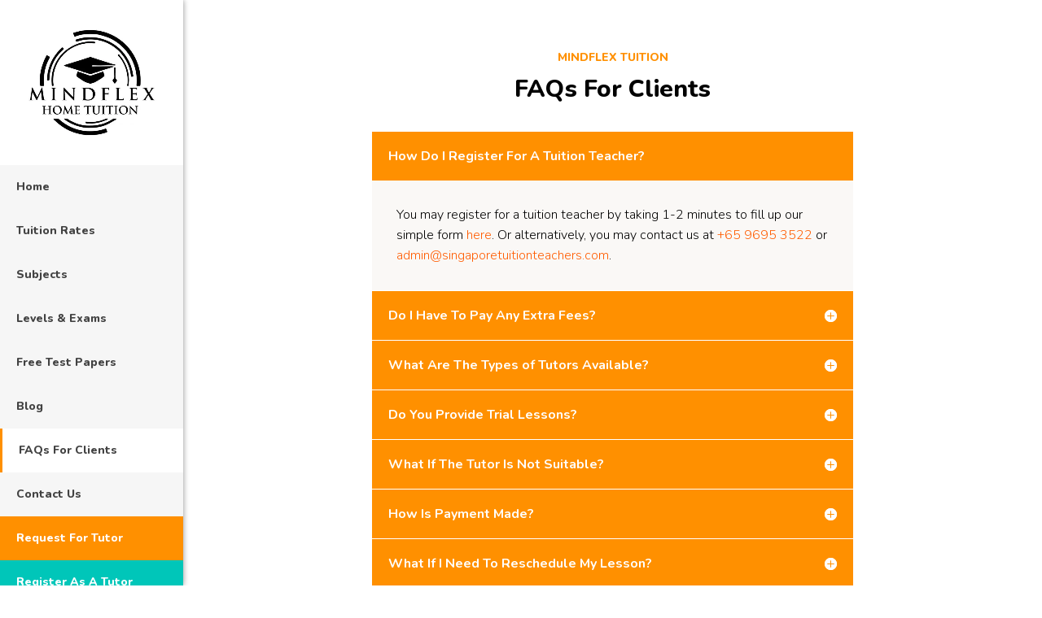

--- FILE ---
content_type: text/html; charset=UTF-8
request_url: https://singaporetuitionteachers.com/faqs-for-clients/
body_size: 66107
content:
<!DOCTYPE html>     <html lang="en-US">  <head><script>if(navigator.userAgent.match(/MSIE|Internet Explorer/i)||navigator.userAgent.match(/Trident\/7\..*?rv:11/i)){let e=document.location.href;if(!e.match(/[?&]nonitro/)){if(e.indexOf("?")==-1){if(e.indexOf("#")==-1){document.location.href=e+"?nonitro=1"}else{document.location.href=e.replace("#","?nonitro=1#")}}else{if(e.indexOf("#")==-1){document.location.href=e+"&nonitro=1"}else{document.location.href=e.replace("#","&nonitro=1#")}}}}</script><link rel="preconnect" href="https://www.google.com" /><link rel="preconnect" href="https://www.googletagmanager.com" /><link rel="preconnect" href="https://cdn-dlibo.nitrocdn.com" /><meta charset="UTF-8" /><meta http-equiv="X-UA-Compatible" content="IE=edge" /><meta name='robots' content='index, follow, max-image-preview:large, max-snippet:-1, max-video-preview:-1' /><title>FAQs For Clients</title><meta name="description" content="FAQs For Clients" /><meta property="og:locale" content="en_US" /><meta property="og:type" content="article" /><meta property="og:title" content="FAQs For Clients" /><meta property="og:description" content="FAQs For Clients" /><meta property="og:url" content="https://singaporetuitionteachers.com/faqs-for-clients/" /><meta property="og:site_name" content="MindFlex Home Tuition (Find Tuition Teachers in Singapore)" /><meta property="article:publisher" content="https://www.facebook.com/MindFlexHomeTuition/" /><meta property="article:modified_time" content="2024-07-30T03:45:18+00:00" /><meta name="twitter:card" content="summary_large_image" /><meta name="twitter:label1" content="Est. reading time" /><meta name="twitter:data1" content="3 minutes" /><meta content="Divi Child v.3.0.74" name="generator" /><meta name="generator" content="WordPress 6.2.2" /><meta name="ti-site-data" content="eyJyIjoiMTowITc6MCEzMDowIiwibyI6Imh0dHBzOlwvXC9zaW5nYXBvcmV0dWl0aW9udGVhY2hlcnMuY29tXC93cC1hZG1pblwvYWRtaW4tYWpheC5waHA/YWN0aW9uPXRpX29ubGluZV91c2Vyc19nb29nbGUmcD0lMkZmYXFzLWZvci1jbGllbnRzJTJGJTNGaWdub3Jlbml0cm8lM0RiZTE3NjQ5YmM3MjE1MTZiODhkNmQ1YmQwYzYxZjgyMSJ9" /><meta name="viewport" content="width=device-width, initial-scale=1.0, maximum-scale=1.0, user-scalable=0" /><meta name="redi-version" content="1.2.3" /><meta name="msapplication-TileImage" content="https://singaporetuitionteachers.com/wp-content/uploads/2020/10/cropped-mindflexlogo51224-1-270x270.png" /><meta name="generator" content="NitroPack" /><script>var NPSH,NitroScrollHelper;NPSH=NitroScrollHelper=function(){let e=null;const o=window.sessionStorage.getItem("nitroScrollPos");function t(){let e=JSON.parse(window.sessionStorage.getItem("nitroScrollPos"))||{};if(typeof e!=="object"){e={}}e[document.URL]=window.scrollY;window.sessionStorage.setItem("nitroScrollPos",JSON.stringify(e))}window.addEventListener("scroll",function(){if(e!==null){clearTimeout(e)}e=setTimeout(t,200)},{passive:true});let r={};r.getScrollPos=()=>{if(!o){return 0}const e=JSON.parse(o);return e[document.URL]||0};r.isScrolled=()=>{return r.getScrollPos()>document.documentElement.clientHeight*.5};return r}();</script><script>(function(){var a=false;var e=document.documentElement.classList;var i=navigator.userAgent.toLowerCase();var n=["android","iphone","ipad"];var r=n.length;var o;var d=null;for(var t=0;t<r;t++){o=n[t];if(i.indexOf(o)>-1)d=o;if(e.contains(o)){a=true;e.remove(o)}}if(a&&d){e.add(d);if(d=="iphone"||d=="ipad"){e.add("ios")}}})();</script><script type="text/worker" id="nitro-web-worker">var preloadRequests=0;var remainingCount={};var baseURI="";self.onmessage=function(e){switch(e.data.cmd){case"RESOURCE_PRELOAD":var o=e.data.requestId;remainingCount[o]=0;e.data.resources.forEach(function(e){preload(e,function(o){return function(){console.log(o+" DONE: "+e);if(--remainingCount[o]==0){self.postMessage({cmd:"RESOURCE_PRELOAD",requestId:o})}}}(o));remainingCount[o]++});break;case"SET_BASEURI":baseURI=e.data.uri;break}};async function preload(e,o){if(typeof URL!=="undefined"&&baseURI){try{var a=new URL(e,baseURI);e=a.href}catch(e){console.log("Worker error: "+e.message)}}console.log("Preloading "+e);try{var n=new Request(e,{mode:"no-cors",redirect:"follow"});await fetch(n);o()}catch(a){console.log(a);var r=new XMLHttpRequest;r.responseType="blob";r.onload=o;r.onerror=o;r.open("GET",e,true);r.send()}}</script><script id="nprl">(()=>{if(window.NPRL!=undefined)return;(function(e){var t=e.prototype;t.after||(t.after=function(){var e,t=arguments,n=t.length,r=0,i=this,o=i.parentNode,a=Node,c=String,u=document;if(o!==null){while(r<n){(e=t[r])instanceof a?(i=i.nextSibling)!==null?o.insertBefore(e,i):o.appendChild(e):o.appendChild(u.createTextNode(c(e)));++r}}})})(Element);var e,t;e=t=function(){var t=false;var r=window.URL||window.webkitURL;var i=true;var o=true;var a=2;var c=null;var u=null;var d=true;var s=window.nitroGtmExcludes!=undefined;var l=s?JSON.parse(atob(window.nitroGtmExcludes)).map(e=>new RegExp(e)):[];var f;var m;var v=null;var p=null;var g=null;var h={touch:["touchmove","touchend"],default:["mousemove","click","keydown","wheel"]};var E=true;var y=[];var w=false;var b=[];var S=0;var N=0;var L=false;var T=0;var R=null;var O=false;var A=false;var C=false;var P=[];var I=[];var M=[];var k=[];var x=false;var _={};var j=new Map;var B="noModule"in HTMLScriptElement.prototype;var q=requestAnimationFrame||mozRequestAnimationFrame||webkitRequestAnimationFrame||msRequestAnimationFrame;const D="gtm.js?id=";function H(e,t){if(!_[e]){_[e]=[]}_[e].push(t)}function U(e,t){if(_[e]){var n=0,r=_[e];for(var n=0;n<r.length;n++){r[n].call(this,t)}}}function Y(){(function(e,t){var r=null;var i=function(e){r(e)};var o=null;var a={};var c=null;var u=null;var d=0;e.addEventListener(t,function(r){if(["load","DOMContentLoaded"].indexOf(t)!=-1){if(u){Q(function(){e.triggerNitroEvent(t)})}c=true}else if(t=="readystatechange"){d++;n.ogReadyState=d==1?"interactive":"complete";if(u&&u>=d){n.documentReadyState=n.ogReadyState;Q(function(){e.triggerNitroEvent(t)})}}});e.addEventListener(t+"Nitro",function(e){if(["load","DOMContentLoaded"].indexOf(t)!=-1){if(!c){e.preventDefault();e.stopImmediatePropagation()}else{}u=true}else if(t=="readystatechange"){u=n.documentReadyState=="interactive"?1:2;if(d<u){e.preventDefault();e.stopImmediatePropagation()}}});switch(t){case"load":o="onload";break;case"readystatechange":o="onreadystatechange";break;case"pageshow":o="onpageshow";break;default:o=null;break}if(o){Object.defineProperty(e,o,{get:function(){return r},set:function(n){if(typeof n!=="function"){r=null;e.removeEventListener(t+"Nitro",i)}else{if(!r){e.addEventListener(t+"Nitro",i)}r=n}}})}Object.defineProperty(e,"addEventListener"+t,{value:function(r){if(r!=t||!n.startedScriptLoading||document.currentScript&&document.currentScript.hasAttribute("nitro-exclude")){}else{arguments[0]+="Nitro"}e.ogAddEventListener.apply(e,arguments);a[arguments[1]]=arguments[0]}});Object.defineProperty(e,"removeEventListener"+t,{value:function(t){var n=a[arguments[1]];arguments[0]=n;e.ogRemoveEventListener.apply(e,arguments)}});Object.defineProperty(e,"triggerNitroEvent"+t,{value:function(t,n){n=n||e;var r=new Event(t+"Nitro",{bubbles:true});r.isNitroPack=true;Object.defineProperty(r,"type",{get:function(){return t},set:function(){}});Object.defineProperty(r,"target",{get:function(){return n},set:function(){}});e.dispatchEvent(r)}});if(typeof e.triggerNitroEvent==="undefined"){(function(){var t=e.addEventListener;var n=e.removeEventListener;Object.defineProperty(e,"ogAddEventListener",{value:t});Object.defineProperty(e,"ogRemoveEventListener",{value:n});Object.defineProperty(e,"addEventListener",{value:function(n){var r="addEventListener"+n;if(typeof e[r]!=="undefined"){e[r].apply(e,arguments)}else{t.apply(e,arguments)}},writable:true});Object.defineProperty(e,"removeEventListener",{value:function(t){var r="removeEventListener"+t;if(typeof e[r]!=="undefined"){e[r].apply(e,arguments)}else{n.apply(e,arguments)}}});Object.defineProperty(e,"triggerNitroEvent",{value:function(t,n){var r="triggerNitroEvent"+t;if(typeof e[r]!=="undefined"){e[r].apply(e,arguments)}}})})()}}).apply(null,arguments)}Y(window,"load");Y(window,"pageshow");Y(window,"DOMContentLoaded");Y(document,"DOMContentLoaded");Y(document,"readystatechange");try{var F=new Worker(r.createObjectURL(new Blob([document.getElementById("nitro-web-worker").textContent],{type:"text/javascript"})))}catch(e){var F=new Worker("data:text/javascript;base64,"+btoa(document.getElementById("nitro-web-worker").textContent))}F.onmessage=function(e){if(e.data.cmd=="RESOURCE_PRELOAD"){U(e.data.requestId,e)}};if(typeof document.baseURI!=="undefined"){F.postMessage({cmd:"SET_BASEURI",uri:document.baseURI})}var G=function(e){if(--S==0){Q(K)}};var W=function(e){e.target.removeEventListener("load",W);e.target.removeEventListener("error",W);e.target.removeEventListener("nitroTimeout",W);if(e.type!="nitroTimeout"){clearTimeout(e.target.nitroTimeout)}if(--N==0&&S==0){Q(J)}};var X=function(e){var t=e.textContent;try{var n=r.createObjectURL(new Blob([t.replace(/^(?:<!--)?(.*?)(?:-->)?$/gm,"$1")],{type:"text/javascript"}))}catch(e){var n="data:text/javascript;base64,"+btoa(t.replace(/^(?:<!--)?(.*?)(?:-->)?$/gm,"$1"))}return n};var K=function(){n.documentReadyState="interactive";document.triggerNitroEvent("readystatechange");document.triggerNitroEvent("DOMContentLoaded");if(window.pageYOffset||window.pageXOffset){window.dispatchEvent(new Event("scroll"))}A=true;Q(function(){if(N==0){Q(J)}Q($)})};var J=function(){if(!A||O)return;O=true;R.disconnect();en();n.documentReadyState="complete";document.triggerNitroEvent("readystatechange");window.triggerNitroEvent("load",document);window.triggerNitroEvent("pageshow",document);if(window.pageYOffset||window.pageXOffset||location.hash){let e=typeof history.scrollRestoration!=="undefined"&&history.scrollRestoration=="auto";if(e&&typeof NPSH!=="undefined"&&NPSH.getScrollPos()>0&&window.pageYOffset>document.documentElement.clientHeight*.5){window.scrollTo(0,NPSH.getScrollPos())}else if(location.hash){try{let e=document.querySelector(location.hash);if(e){e.scrollIntoView()}}catch(e){}}}var e=null;if(a==1){e=eo}else{e=eu}Q(e)};var Q=function(e){setTimeout(e,0)};var V=function(e){if(e.type=="touchend"||e.type=="click"){g=e}};var $=function(){if(d&&g){setTimeout(function(e){return function(){var t=function(e,t,n){var r=new Event(e,{bubbles:true,cancelable:true});if(e=="click"){r.clientX=t;r.clientY=n}else{r.touches=[{clientX:t,clientY:n}]}return r};var n;if(e.type=="touchend"){var r=e.changedTouches[0];n=document.elementFromPoint(r.clientX,r.clientY);n.dispatchEvent(t("touchstart"),r.clientX,r.clientY);n.dispatchEvent(t("touchend"),r.clientX,r.clientY);n.dispatchEvent(t("click"),r.clientX,r.clientY)}else if(e.type=="click"){n=document.elementFromPoint(e.clientX,e.clientY);n.dispatchEvent(t("click"),e.clientX,e.clientY)}}}(g),150);g=null}};var z=function(e){if(e.tagName=="SCRIPT"&&!e.hasAttribute("data-nitro-for-id")&&!e.hasAttribute("nitro-document-write")||e.tagName=="IMG"&&(e.hasAttribute("src")||e.hasAttribute("srcset"))||e.tagName=="IFRAME"&&e.hasAttribute("src")||e.tagName=="LINK"&&e.hasAttribute("href")&&e.hasAttribute("rel")&&e.getAttribute("rel")=="stylesheet"){if(e.tagName==="IFRAME"&&e.src.indexOf("about:blank")>-1){return}var t="";switch(e.tagName){case"LINK":t=e.href;break;case"IMG":if(k.indexOf(e)>-1)return;t=e.srcset||e.src;break;default:t=e.src;break}var n=e.getAttribute("type");if(!t&&e.tagName!=="SCRIPT")return;if((e.tagName=="IMG"||e.tagName=="LINK")&&(t.indexOf("data:")===0||t.indexOf("blob:")===0))return;if(e.tagName=="SCRIPT"&&n&&n!=="text/javascript"&&n!=="application/javascript"){if(n!=="module"||!B)return}if(e.tagName==="SCRIPT"){if(k.indexOf(e)>-1)return;if(e.noModule&&B){return}let t=null;if(document.currentScript){if(document.currentScript.src&&document.currentScript.src.indexOf(D)>-1){t=document.currentScript}if(document.currentScript.hasAttribute("data-nitro-gtm-id")){e.setAttribute("data-nitro-gtm-id",document.currentScript.getAttribute("data-nitro-gtm-id"))}}else if(window.nitroCurrentScript){if(window.nitroCurrentScript.src&&window.nitroCurrentScript.src.indexOf(D)>-1){t=window.nitroCurrentScript}}if(t&&s){let n=false;for(const t of l){n=e.src?t.test(e.src):t.test(e.textContent);if(n){break}}if(!n){e.type="text/googletagmanagerscript";let n=t.hasAttribute("data-nitro-gtm-id")?t.getAttribute("data-nitro-gtm-id"):t.id;if(!j.has(n)){j.set(n,[])}let r=j.get(n);r.push(e);return}}if(!e.src){if(e.textContent.length>0){e.textContent+="\n;if(document.currentScript.nitroTimeout) {clearTimeout(document.currentScript.nitroTimeout);}; setTimeout(function() { this.dispatchEvent(new Event('load')); }.bind(document.currentScript), 0);"}else{return}}else{}k.push(e)}if(!e.hasOwnProperty("nitroTimeout")){N++;e.addEventListener("load",W,true);e.addEventListener("error",W,true);e.addEventListener("nitroTimeout",W,true);e.nitroTimeout=setTimeout(function(){console.log("Resource timed out",e);e.dispatchEvent(new Event("nitroTimeout"))},5e3)}}};var Z=function(e){if(e.hasOwnProperty("nitroTimeout")&&e.nitroTimeout){clearTimeout(e.nitroTimeout);e.nitroTimeout=null;e.dispatchEvent(new Event("nitroTimeout"))}};document.documentElement.addEventListener("load",function(e){if(e.target.tagName=="SCRIPT"||e.target.tagName=="IMG"){k.push(e.target)}},true);document.documentElement.addEventListener("error",function(e){if(e.target.tagName=="SCRIPT"||e.target.tagName=="IMG"){k.push(e.target)}},true);var ee=["appendChild","replaceChild","insertBefore","prepend","append","before","after","replaceWith","insertAdjacentElement"];var et=function(){if(s){window._nitro_setTimeout=window.setTimeout;window.setTimeout=function(e,t,...n){let r=document.currentScript||window.nitroCurrentScript;if(!r||r.src&&r.src.indexOf(D)==-1){return window._nitro_setTimeout.call(window,e,t,...n)}return window._nitro_setTimeout.call(window,function(e,t){return function(...n){window.nitroCurrentScript=e;t(...n)}}(r,e),t,...n)}}ee.forEach(function(e){HTMLElement.prototype["og"+e]=HTMLElement.prototype[e];HTMLElement.prototype[e]=function(...t){if(this.parentNode||this===document.documentElement){switch(e){case"replaceChild":case"insertBefore":t.pop();break;case"insertAdjacentElement":t.shift();break}t.forEach(function(e){if(!e)return;if(e.tagName=="SCRIPT"){z(e)}else{if(e.children&&e.children.length>0){e.querySelectorAll("script").forEach(z)}}})}return this["og"+e].apply(this,arguments)}})};var en=function(){if(s&&typeof window._nitro_setTimeout==="function"){window.setTimeout=window._nitro_setTimeout}ee.forEach(function(e){HTMLElement.prototype[e]=HTMLElement.prototype["og"+e]})};var er=async function(){if(o){ef(f);ef(V);if(v){clearTimeout(v);v=null}}if(T===1){L=true;return}else if(T===0){T=-1}n.startedScriptLoading=true;Object.defineProperty(document,"readyState",{get:function(){return n.documentReadyState},set:function(){}});var e=document.documentElement;var t={attributes:true,attributeFilter:["src"],childList:true,subtree:true};R=new MutationObserver(function(e,t){e.forEach(function(e){if(e.type=="childList"&&e.addedNodes.length>0){e.addedNodes.forEach(function(e){if(!document.documentElement.contains(e)){return}if(e.tagName=="IMG"||e.tagName=="IFRAME"||e.tagName=="LINK"){z(e)}})}if(e.type=="childList"&&e.removedNodes.length>0){e.removedNodes.forEach(function(e){if(e.tagName=="IFRAME"||e.tagName=="LINK"){Z(e)}})}if(e.type=="attributes"){var t=e.target;if(!document.documentElement.contains(t)){return}if(t.tagName=="IFRAME"||t.tagName=="LINK"||t.tagName=="IMG"||t.tagName=="SCRIPT"){z(t)}}})});R.observe(e,t);if(!s){et()}await Promise.all(P);var r=b.shift();var i=null;var a=false;while(r){var c;var u=JSON.parse(atob(r.meta));var d=u.delay;if(r.type=="inline"){var l=document.getElementById(r.id);if(l){l.remove()}else{r=b.shift();continue}c=X(l);if(c===false){r=b.shift();continue}}else{c=r.src}if(!a&&r.type!="inline"&&(typeof u.attributes.async!="undefined"||typeof u.attributes.defer!="undefined")){if(i===null){i=r}else if(i===r){a=true}if(!a){b.push(r);r=b.shift();continue}}var m=document.createElement("script");m.src=c;m.setAttribute("data-nitro-for-id",r.id);for(var p in u.attributes){try{if(u.attributes[p]===false){m.setAttribute(p,"")}else{m.setAttribute(p,u.attributes[p])}}catch(e){console.log("Error while setting script attribute",m,e)}}m.async=false;if(u.canonicalLink!=""&&Object.getOwnPropertyDescriptor(m,"src")?.configurable!==false){(e=>{Object.defineProperty(m,"src",{get:function(){return e.canonicalLink},set:function(){}})})(u)}if(d){setTimeout((function(e,t){var n=document.querySelector("[data-nitro-marker-id='"+t+"']");if(n){n.after(e)}else{document.head.appendChild(e)}}).bind(null,m,r.id),d)}else{m.addEventListener("load",G);m.addEventListener("error",G);if(!m.noModule||!B){S++}var g=document.querySelector("[data-nitro-marker-id='"+r.id+"']");if(g){Q(function(e,t){return function(){e.after(t)}}(g,m))}else{Q(function(e){return function(){document.head.appendChild(e)}}(m))}}r=b.shift()}};var ei=function(){var e=document.getElementById("nitro-deferred-styles");var t=document.createElement("div");t.innerHTML=e.textContent;return t};var eo=async function(e){isPreload=e&&e.type=="NitroPreload";if(!isPreload){T=-1;E=false;if(o){ef(f);ef(V);if(v){clearTimeout(v);v=null}}}if(w===false){var t=ei();let e=t.querySelectorAll('style,link[rel="stylesheet"]');w=e.length;if(w){let e=document.getElementById("nitro-deferred-styles-marker");e.replaceWith.apply(e,t.childNodes)}else if(isPreload){Q(ed)}else{es()}}else if(w===0&&!isPreload){es()}};var ea=function(){var e=ei();var t=e.childNodes;var n;var r=[];for(var i=0;i<t.length;i++){n=t[i];if(n.href){r.push(n.href)}}var o="css-preload";H(o,function(e){eo(new Event("NitroPreload"))});if(r.length){F.postMessage({cmd:"RESOURCE_PRELOAD",resources:r,requestId:o})}else{Q(function(){U(o)})}};var ec=function(){if(T===-1)return;T=1;var e=[];var t,n;for(var r=0;r<b.length;r++){t=b[r];if(t.type!="inline"){if(t.src){n=JSON.parse(atob(t.meta));if(n.delay)continue;if(n.attributes.type&&n.attributes.type=="module"&&!B)continue;e.push(t.src)}}}if(e.length){var i="js-preload";H(i,function(e){T=2;if(L){Q(er)}});F.postMessage({cmd:"RESOURCE_PRELOAD",resources:e,requestId:i})}};var eu=function(){while(I.length){style=I.shift();if(style.hasAttribute("nitropack-onload")){style.setAttribute("onload",style.getAttribute("nitropack-onload"));Q(function(e){return function(){e.dispatchEvent(new Event("load"))}}(style))}}while(M.length){style=M.shift();if(style.hasAttribute("nitropack-onerror")){style.setAttribute("onerror",style.getAttribute("nitropack-onerror"));Q(function(e){return function(){e.dispatchEvent(new Event("error"))}}(style))}}};var ed=function(){if(!x){if(i){Q(function(){var e=document.getElementById("nitro-critical-css");if(e){e.remove()}})}x=true;onStylesLoadEvent=new Event("NitroStylesLoaded");onStylesLoadEvent.isNitroPack=true;window.dispatchEvent(onStylesLoadEvent)}};var es=function(){if(a==2){Q(er)}else{eu()}};var el=function(e){m.forEach(function(t){document.addEventListener(t,e,true)})};var ef=function(e){m.forEach(function(t){document.removeEventListener(t,e,true)})};if(s){et()}return{setAutoRemoveCriticalCss:function(e){i=e},registerScript:function(e,t,n){b.push({type:"remote",src:e,id:t,meta:n})},registerInlineScript:function(e,t){b.push({type:"inline",id:e,meta:t})},registerStyle:function(e,t,n){y.push({href:e,rel:t,media:n})},onLoadStyle:function(e){I.push(e);if(w!==false&&--w==0){Q(ed);if(E){E=false}else{es()}}},onErrorStyle:function(e){M.push(e);if(w!==false&&--w==0){Q(ed);if(E){E=false}else{es()}}},loadJs:function(e,t){if(!e.src){var n=X(e);if(n!==false){e.src=n;e.textContent=""}}if(t){Q(function(e,t){return function(){e.after(t)}}(t,e))}else{Q(function(e){return function(){document.head.appendChild(e)}}(e))}},loadQueuedResources:async function(){window.dispatchEvent(new Event("NitroBootStart"));if(p){clearTimeout(p);p=null}window.removeEventListener("load",e.loadQueuedResources);f=a==1?er:eo;if(!o||g){Q(f)}else{if(navigator.userAgent.indexOf(" Edge/")==-1){ea();H("css-preload",ec)}el(f);if(u){if(c){v=setTimeout(f,c)}}else{}}},fontPreload:function(e){var t="critical-fonts";H(t,function(e){document.getElementById("nitro-critical-fonts").type="text/css"});F.postMessage({cmd:"RESOURCE_PRELOAD",resources:e,requestId:t})},boot:function(){if(t)return;t=true;C=typeof NPSH!=="undefined"&&NPSH.isScrolled();let n=document.prerendering;if(location.hash||C||n){o=false}m=h.default.concat(h.touch);p=setTimeout(e.loadQueuedResources,1500);el(V);if(C){e.loadQueuedResources()}else{window.addEventListener("load",e.loadQueuedResources)}},addPrerequisite:function(e){P.push(e)},getTagManagerNodes:function(e){if(!e)return j;return j.get(e)??[]}}}();var n,r;n=r=function(){var t=document.write;return{documentWrite:function(n,r){if(n&&n.hasAttribute("nitro-exclude")){return t.call(document,r)}var i=null;if(n.documentWriteContainer){i=n.documentWriteContainer}else{i=document.createElement("span");n.documentWriteContainer=i}var o=null;if(n){if(n.hasAttribute("data-nitro-for-id")){o=document.querySelector('template[data-nitro-marker-id="'+n.getAttribute("data-nitro-for-id")+'"]')}else{o=n}}i.innerHTML+=r;i.querySelectorAll("script").forEach(function(e){e.setAttribute("nitro-document-write","")});if(!i.parentNode){if(o){o.parentNode.insertBefore(i,o)}else{document.body.appendChild(i)}}var a=document.createElement("span");a.innerHTML=r;var c=a.querySelectorAll("script");if(c.length){c.forEach(function(t){var n=t.getAttributeNames();var r=document.createElement("script");n.forEach(function(e){r.setAttribute(e,t.getAttribute(e))});r.async=false;if(!t.src&&t.textContent){r.textContent=t.textContent}e.loadJs(r,o)})}},TrustLogo:function(e,t){var n=document.getElementById(e);var r=document.createElement("img");r.src=t;n.parentNode.insertBefore(r,n)},documentReadyState:"loading",ogReadyState:document.readyState,startedScriptLoading:false,loadScriptDelayed:function(e,t){setTimeout(function(){var t=document.createElement("script");t.src=e;document.head.appendChild(t)},t)}}}();document.write=function(e){n.documentWrite(document.currentScript,e)};document.writeln=function(e){n.documentWrite(document.currentScript,e+"\n")};window.NPRL=e;window.NitroResourceLoader=t;window.NPh=n;window.NitroPackHelper=r})();</script><template id="nitro-deferred-styles-marker"></template><style id="nitro-fonts">@font-face{font-family:"Nunito";font-style:normal;font-weight:300;font-display:swap;src:url("https://fonts.gstatic.com/s/nunito/v32/XRXV3I6Li01BKofIOOaBTMnFcQIG.woff2") format("woff2");unicode-range:U+0460-052F,U+1C80-1C8A,U+20B4,U+2DE0-2DFF,U+A640-A69F,U+FE2E-FE2F}@font-face{font-family:"Nunito";font-style:normal;font-weight:300;font-display:swap;src:url("https://fonts.gstatic.com/s/nunito/v32/XRXV3I6Li01BKofIMeaBTMnFcQIG.woff2") format("woff2");unicode-range:U+0301,U+0400-045F,U+0490-0491,U+04B0-04B1,U+2116}@font-face{font-family:"Nunito";font-style:normal;font-weight:300;font-display:swap;src:url("https://fonts.gstatic.com/s/nunito/v32/XRXV3I6Li01BKofIOuaBTMnFcQIG.woff2") format("woff2");unicode-range:U+0102-0103,U+0110-0111,U+0128-0129,U+0168-0169,U+01A0-01A1,U+01AF-01B0,U+0300-0301,U+0303-0304,U+0308-0309,U+0323,U+0329,U+1EA0-1EF9,U+20AB}@font-face{font-family:"Nunito";font-style:normal;font-weight:300;font-display:swap;src:url("https://fonts.gstatic.com/s/nunito/v32/XRXV3I6Li01BKofIO-aBTMnFcQIG.woff2") format("woff2");unicode-range:U+0100-02BA,U+02BD-02C5,U+02C7-02CC,U+02CE-02D7,U+02DD-02FF,U+0304,U+0308,U+0329,U+1D00-1DBF,U+1E00-1E9F,U+1EF2-1EFF,U+2020,U+20A0-20AB,U+20AD-20C0,U+2113,U+2C60-2C7F,U+A720-A7FF}@font-face{font-family:"Nunito";font-style:normal;font-weight:300;font-display:swap;src:url("https://fonts.gstatic.com/s/nunito/v32/XRXV3I6Li01BKofINeaBTMnFcQ.woff2") format("woff2");unicode-range:U+0000-00FF,U+0131,U+0152-0153,U+02BB-02BC,U+02C6,U+02DA,U+02DC,U+0304,U+0308,U+0329,U+2000-206F,U+20AC,U+2122,U+2191,U+2193,U+2212,U+2215,U+FEFF,U+FFFD}@font-face{font-family:"Nunito";font-style:normal;font-weight:700;font-display:swap;src:url("https://fonts.gstatic.com/s/nunito/v32/XRXV3I6Li01BKofIOOaBTMnFcQIG.woff2") format("woff2");unicode-range:U+0460-052F,U+1C80-1C8A,U+20B4,U+2DE0-2DFF,U+A640-A69F,U+FE2E-FE2F}@font-face{font-family:"Nunito";font-style:normal;font-weight:700;font-display:swap;src:url("https://fonts.gstatic.com/s/nunito/v32/XRXV3I6Li01BKofIMeaBTMnFcQIG.woff2") format("woff2");unicode-range:U+0301,U+0400-045F,U+0490-0491,U+04B0-04B1,U+2116}@font-face{font-family:"Nunito";font-style:normal;font-weight:700;font-display:swap;src:url("https://fonts.gstatic.com/s/nunito/v32/XRXV3I6Li01BKofIOuaBTMnFcQIG.woff2") format("woff2");unicode-range:U+0102-0103,U+0110-0111,U+0128-0129,U+0168-0169,U+01A0-01A1,U+01AF-01B0,U+0300-0301,U+0303-0304,U+0308-0309,U+0323,U+0329,U+1EA0-1EF9,U+20AB}@font-face{font-family:"Nunito";font-style:normal;font-weight:700;font-display:swap;src:url("https://fonts.gstatic.com/s/nunito/v32/XRXV3I6Li01BKofIO-aBTMnFcQIG.woff2") format("woff2");unicode-range:U+0100-02BA,U+02BD-02C5,U+02C7-02CC,U+02CE-02D7,U+02DD-02FF,U+0304,U+0308,U+0329,U+1D00-1DBF,U+1E00-1E9F,U+1EF2-1EFF,U+2020,U+20A0-20AB,U+20AD-20C0,U+2113,U+2C60-2C7F,U+A720-A7FF}@font-face{font-family:"Nunito";font-style:normal;font-weight:700;font-display:swap;src:url("https://fonts.gstatic.com/s/nunito/v32/XRXV3I6Li01BKofINeaBTMnFcQ.woff2") format("woff2");unicode-range:U+0000-00FF,U+0131,U+0152-0153,U+02BB-02BC,U+02C6,U+02DA,U+02DC,U+0304,U+0308,U+0329,U+2000-206F,U+20AC,U+2122,U+2191,U+2193,U+2212,U+2215,U+FEFF,U+FFFD}@font-face{font-family:"Nunito";font-style:normal;font-weight:800;font-display:swap;src:url("https://fonts.gstatic.com/s/nunito/v32/XRXV3I6Li01BKofIOOaBTMnFcQIG.woff2") format("woff2");unicode-range:U+0460-052F,U+1C80-1C8A,U+20B4,U+2DE0-2DFF,U+A640-A69F,U+FE2E-FE2F}@font-face{font-family:"Nunito";font-style:normal;font-weight:800;font-display:swap;src:url("https://fonts.gstatic.com/s/nunito/v32/XRXV3I6Li01BKofIMeaBTMnFcQIG.woff2") format("woff2");unicode-range:U+0301,U+0400-045F,U+0490-0491,U+04B0-04B1,U+2116}@font-face{font-family:"Nunito";font-style:normal;font-weight:800;font-display:swap;src:url("https://fonts.gstatic.com/s/nunito/v32/XRXV3I6Li01BKofIOuaBTMnFcQIG.woff2") format("woff2");unicode-range:U+0102-0103,U+0110-0111,U+0128-0129,U+0168-0169,U+01A0-01A1,U+01AF-01B0,U+0300-0301,U+0303-0304,U+0308-0309,U+0323,U+0329,U+1EA0-1EF9,U+20AB}@font-face{font-family:"Nunito";font-style:normal;font-weight:800;font-display:swap;src:url("https://fonts.gstatic.com/s/nunito/v32/XRXV3I6Li01BKofIO-aBTMnFcQIG.woff2") format("woff2");unicode-range:U+0100-02BA,U+02BD-02C5,U+02C7-02CC,U+02CE-02D7,U+02DD-02FF,U+0304,U+0308,U+0329,U+1D00-1DBF,U+1E00-1E9F,U+1EF2-1EFF,U+2020,U+20A0-20AB,U+20AD-20C0,U+2113,U+2C60-2C7F,U+A720-A7FF}@font-face{font-family:"Nunito";font-style:normal;font-weight:800;font-display:swap;src:url("https://fonts.gstatic.com/s/nunito/v32/XRXV3I6Li01BKofINeaBTMnFcQ.woff2") format("woff2");unicode-range:U+0000-00FF,U+0131,U+0152-0153,U+02BB-02BC,U+02C6,U+02DA,U+02DC,U+0304,U+0308,U+0329,U+2000-206F,U+20AC,U+2122,U+2191,U+2193,U+2212,U+2215,U+FEFF,U+FFFD}@font-face{font-family:"ETmodules";font-display:swap;src:url("https://cdn-dlibo.nitrocdn.com/kZRIRRvDKNNLXREnGhJqbpMHZrasBAQA/assets/static/source/rev-2779e98/singaporetuitionteachers.com/wp-content/themes/Divi/core/admin/fonts/modules.eot");src:url("https://cdn-dlibo.nitrocdn.com/kZRIRRvDKNNLXREnGhJqbpMHZrasBAQA/assets/static/source/rev-2779e98/singaporetuitionteachers.com/wp-content/themes/Divi/core/admin/fonts/modules.ttf") format("truetype");font-weight:normal;font-style:normal}@font-face{font-family:"Lato";font-style:italic;font-weight:100;font-display:swap;src:url("https://fonts.gstatic.com/s/lato/v25/S6u-w4BMUTPHjxsIPx-mPCLC79U11vU.woff2") format("woff2");unicode-range:U+0100-02BA,U+02BD-02C5,U+02C7-02CC,U+02CE-02D7,U+02DD-02FF,U+0304,U+0308,U+0329,U+1D00-1DBF,U+1E00-1E9F,U+1EF2-1EFF,U+2020,U+20A0-20AB,U+20AD-20C0,U+2113,U+2C60-2C7F,U+A720-A7FF}@font-face{font-family:"Lato";font-style:italic;font-weight:100;font-display:swap;src:url("https://fonts.gstatic.com/s/lato/v25/S6u-w4BMUTPHjxsIPx-oPCLC79U1.woff2") format("woff2");unicode-range:U+0000-00FF,U+0131,U+0152-0153,U+02BB-02BC,U+02C6,U+02DA,U+02DC,U+0304,U+0308,U+0329,U+2000-206F,U+20AC,U+2122,U+2191,U+2193,U+2212,U+2215,U+FEFF,U+FFFD}@font-face{font-family:"Lato";font-style:italic;font-weight:300;font-display:swap;src:url("https://fonts.gstatic.com/s/lato/v25/S6u_w4BMUTPHjxsI9w2_FQftx9897sxZ.woff2") format("woff2");unicode-range:U+0100-02BA,U+02BD-02C5,U+02C7-02CC,U+02CE-02D7,U+02DD-02FF,U+0304,U+0308,U+0329,U+1D00-1DBF,U+1E00-1E9F,U+1EF2-1EFF,U+2020,U+20A0-20AB,U+20AD-20C0,U+2113,U+2C60-2C7F,U+A720-A7FF}@font-face{font-family:"Lato";font-style:italic;font-weight:300;font-display:swap;src:url("https://fonts.gstatic.com/s/lato/v25/S6u_w4BMUTPHjxsI9w2_Gwftx9897g.woff2") format("woff2");unicode-range:U+0000-00FF,U+0131,U+0152-0153,U+02BB-02BC,U+02C6,U+02DA,U+02DC,U+0304,U+0308,U+0329,U+2000-206F,U+20AC,U+2122,U+2191,U+2193,U+2212,U+2215,U+FEFF,U+FFFD}@font-face{font-family:"Lato";font-style:italic;font-weight:400;font-display:swap;src:url("https://fonts.gstatic.com/s/lato/v25/S6u8w4BMUTPHjxsAUi-qNiXg7eU0.woff2") format("woff2");unicode-range:U+0100-02BA,U+02BD-02C5,U+02C7-02CC,U+02CE-02D7,U+02DD-02FF,U+0304,U+0308,U+0329,U+1D00-1DBF,U+1E00-1E9F,U+1EF2-1EFF,U+2020,U+20A0-20AB,U+20AD-20C0,U+2113,U+2C60-2C7F,U+A720-A7FF}@font-face{font-family:"Lato";font-style:italic;font-weight:400;font-display:swap;src:url("https://fonts.gstatic.com/s/lato/v25/S6u8w4BMUTPHjxsAXC-qNiXg7Q.woff2") format("woff2");unicode-range:U+0000-00FF,U+0131,U+0152-0153,U+02BB-02BC,U+02C6,U+02DA,U+02DC,U+0304,U+0308,U+0329,U+2000-206F,U+20AC,U+2122,U+2191,U+2193,U+2212,U+2215,U+FEFF,U+FFFD}@font-face{font-family:"Lato";font-style:italic;font-weight:700;font-display:swap;src:url("https://fonts.gstatic.com/s/lato/v25/S6u_w4BMUTPHjxsI5wq_FQftx9897sxZ.woff2") format("woff2");unicode-range:U+0100-02BA,U+02BD-02C5,U+02C7-02CC,U+02CE-02D7,U+02DD-02FF,U+0304,U+0308,U+0329,U+1D00-1DBF,U+1E00-1E9F,U+1EF2-1EFF,U+2020,U+20A0-20AB,U+20AD-20C0,U+2113,U+2C60-2C7F,U+A720-A7FF}@font-face{font-family:"Lato";font-style:italic;font-weight:700;font-display:swap;src:url("https://fonts.gstatic.com/s/lato/v25/S6u_w4BMUTPHjxsI5wq_Gwftx9897g.woff2") format("woff2");unicode-range:U+0000-00FF,U+0131,U+0152-0153,U+02BB-02BC,U+02C6,U+02DA,U+02DC,U+0304,U+0308,U+0329,U+2000-206F,U+20AC,U+2122,U+2191,U+2193,U+2212,U+2215,U+FEFF,U+FFFD}@font-face{font-family:"Lato";font-style:italic;font-weight:900;font-display:swap;src:url("https://fonts.gstatic.com/s/lato/v25/S6u_w4BMUTPHjxsI3wi_FQftx9897sxZ.woff2") format("woff2");unicode-range:U+0100-02BA,U+02BD-02C5,U+02C7-02CC,U+02CE-02D7,U+02DD-02FF,U+0304,U+0308,U+0329,U+1D00-1DBF,U+1E00-1E9F,U+1EF2-1EFF,U+2020,U+20A0-20AB,U+20AD-20C0,U+2113,U+2C60-2C7F,U+A720-A7FF}@font-face{font-family:"Lato";font-style:italic;font-weight:900;font-display:swap;src:url("https://fonts.gstatic.com/s/lato/v25/S6u_w4BMUTPHjxsI3wi_Gwftx9897g.woff2") format("woff2");unicode-range:U+0000-00FF,U+0131,U+0152-0153,U+02BB-02BC,U+02C6,U+02DA,U+02DC,U+0304,U+0308,U+0329,U+2000-206F,U+20AC,U+2122,U+2191,U+2193,U+2212,U+2215,U+FEFF,U+FFFD}@font-face{font-family:"Lato";font-style:normal;font-weight:100;font-display:swap;src:url("https://fonts.gstatic.com/s/lato/v25/S6u8w4BMUTPHh30AUi-qNiXg7eU0.woff2") format("woff2");unicode-range:U+0100-02BA,U+02BD-02C5,U+02C7-02CC,U+02CE-02D7,U+02DD-02FF,U+0304,U+0308,U+0329,U+1D00-1DBF,U+1E00-1E9F,U+1EF2-1EFF,U+2020,U+20A0-20AB,U+20AD-20C0,U+2113,U+2C60-2C7F,U+A720-A7FF}@font-face{font-family:"Lato";font-style:normal;font-weight:100;font-display:swap;src:url("https://fonts.gstatic.com/s/lato/v25/S6u8w4BMUTPHh30AXC-qNiXg7Q.woff2") format("woff2");unicode-range:U+0000-00FF,U+0131,U+0152-0153,U+02BB-02BC,U+02C6,U+02DA,U+02DC,U+0304,U+0308,U+0329,U+2000-206F,U+20AC,U+2122,U+2191,U+2193,U+2212,U+2215,U+FEFF,U+FFFD}@font-face{font-family:"Lato";font-style:normal;font-weight:300;font-display:swap;src:url("https://fonts.gstatic.com/s/lato/v25/S6u9w4BMUTPHh7USSwaPGQ3q5d0N7w.woff2") format("woff2");unicode-range:U+0100-02BA,U+02BD-02C5,U+02C7-02CC,U+02CE-02D7,U+02DD-02FF,U+0304,U+0308,U+0329,U+1D00-1DBF,U+1E00-1E9F,U+1EF2-1EFF,U+2020,U+20A0-20AB,U+20AD-20C0,U+2113,U+2C60-2C7F,U+A720-A7FF}@font-face{font-family:"Lato";font-style:normal;font-weight:300;font-display:swap;src:url("https://fonts.gstatic.com/s/lato/v25/S6u9w4BMUTPHh7USSwiPGQ3q5d0.woff2") format("woff2");unicode-range:U+0000-00FF,U+0131,U+0152-0153,U+02BB-02BC,U+02C6,U+02DA,U+02DC,U+0304,U+0308,U+0329,U+2000-206F,U+20AC,U+2122,U+2191,U+2193,U+2212,U+2215,U+FEFF,U+FFFD}@font-face{font-family:"Lato";font-style:normal;font-weight:400;font-display:swap;src:url("https://fonts.gstatic.com/s/lato/v25/S6uyw4BMUTPHjxAwXiWtFCfQ7A.woff2") format("woff2");unicode-range:U+0100-02BA,U+02BD-02C5,U+02C7-02CC,U+02CE-02D7,U+02DD-02FF,U+0304,U+0308,U+0329,U+1D00-1DBF,U+1E00-1E9F,U+1EF2-1EFF,U+2020,U+20A0-20AB,U+20AD-20C0,U+2113,U+2C60-2C7F,U+A720-A7FF}@font-face{font-family:"Lato";font-style:normal;font-weight:400;font-display:swap;src:url("https://fonts.gstatic.com/s/lato/v25/S6uyw4BMUTPHjx4wXiWtFCc.woff2") format("woff2");unicode-range:U+0000-00FF,U+0131,U+0152-0153,U+02BB-02BC,U+02C6,U+02DA,U+02DC,U+0304,U+0308,U+0329,U+2000-206F,U+20AC,U+2122,U+2191,U+2193,U+2212,U+2215,U+FEFF,U+FFFD}@font-face{font-family:"Lato";font-style:normal;font-weight:700;font-display:swap;src:url("https://fonts.gstatic.com/s/lato/v25/S6u9w4BMUTPHh6UVSwaPGQ3q5d0N7w.woff2") format("woff2");unicode-range:U+0100-02BA,U+02BD-02C5,U+02C7-02CC,U+02CE-02D7,U+02DD-02FF,U+0304,U+0308,U+0329,U+1D00-1DBF,U+1E00-1E9F,U+1EF2-1EFF,U+2020,U+20A0-20AB,U+20AD-20C0,U+2113,U+2C60-2C7F,U+A720-A7FF}@font-face{font-family:"Lato";font-style:normal;font-weight:700;font-display:swap;src:url("https://fonts.gstatic.com/s/lato/v25/S6u9w4BMUTPHh6UVSwiPGQ3q5d0.woff2") format("woff2");unicode-range:U+0000-00FF,U+0131,U+0152-0153,U+02BB-02BC,U+02C6,U+02DA,U+02DC,U+0304,U+0308,U+0329,U+2000-206F,U+20AC,U+2122,U+2191,U+2193,U+2212,U+2215,U+FEFF,U+FFFD}@font-face{font-family:"Lato";font-style:normal;font-weight:900;font-display:swap;src:url("https://fonts.gstatic.com/s/lato/v25/S6u9w4BMUTPHh50XSwaPGQ3q5d0N7w.woff2") format("woff2");unicode-range:U+0100-02BA,U+02BD-02C5,U+02C7-02CC,U+02CE-02D7,U+02DD-02FF,U+0304,U+0308,U+0329,U+1D00-1DBF,U+1E00-1E9F,U+1EF2-1EFF,U+2020,U+20A0-20AB,U+20AD-20C0,U+2113,U+2C60-2C7F,U+A720-A7FF}@font-face{font-family:"Lato";font-style:normal;font-weight:900;font-display:swap;src:url("https://fonts.gstatic.com/s/lato/v25/S6u9w4BMUTPHh50XSwiPGQ3q5d0.woff2") format("woff2");unicode-range:U+0000-00FF,U+0131,U+0152-0153,U+02BB-02BC,U+02C6,U+02DA,U+02DC,U+0304,U+0308,U+0329,U+2000-206F,U+20AC,U+2122,U+2191,U+2193,U+2212,U+2215,U+FEFF,U+FFFD}@font-face{font-family:"Nunito Sans";font-style:normal;font-weight:400;font-stretch:100%;src:url("https://fonts.gstatic.com/s/nunitosans/v19/pe1mMImSLYBIv1o4X1M8ce2xCx3yop4tQpF_MeTm0lfGWVpNn64CL7U8upHZIbMV51Q42ptCp5F5bxqqtQ1yiU4G1ilXvlUlIfU0qjVd.woff2") format("woff2");unicode-range:U+0460-052F,U+1C80-1C8A,U+20B4,U+2DE0-2DFF,U+A640-A69F,U+FE2E-FE2F;font-display:swap}@font-face{font-family:"Nunito Sans";font-style:normal;font-weight:400;font-stretch:100%;src:url("https://fonts.gstatic.com/s/nunitosans/v19/pe1mMImSLYBIv1o4X1M8ce2xCx3yop4tQpF_MeTm0lfGWVpNn64CL7U8upHZIbMV51Q42ptCp5F5bxqqtQ1yiU4G1ilXt1UlIfU0qjVd.woff2") format("woff2");unicode-range:U+0301,U+0400-045F,U+0490-0491,U+04B0-04B1,U+2116;font-display:swap}@font-face{font-family:"Nunito Sans";font-style:normal;font-weight:400;font-stretch:100%;src:url("https://fonts.gstatic.com/s/nunitosans/v19/pe1mMImSLYBIv1o4X1M8ce2xCx3yop4tQpF_MeTm0lfGWVpNn64CL7U8upHZIbMV51Q42ptCp5F5bxqqtQ1yiU4G1ilXvFUlIfU0qjVd.woff2") format("woff2");unicode-range:U+0102-0103,U+0110-0111,U+0128-0129,U+0168-0169,U+01A0-01A1,U+01AF-01B0,U+0300-0301,U+0303-0304,U+0308-0309,U+0323,U+0329,U+1EA0-1EF9,U+20AB;font-display:swap}@font-face{font-family:"Nunito Sans";font-style:normal;font-weight:400;font-stretch:100%;src:url("https://fonts.gstatic.com/s/nunitosans/v19/pe1mMImSLYBIv1o4X1M8ce2xCx3yop4tQpF_MeTm0lfGWVpNn64CL7U8upHZIbMV51Q42ptCp5F5bxqqtQ1yiU4G1ilXvVUlIfU0qjVd.woff2") format("woff2");unicode-range:U+0100-02BA,U+02BD-02C5,U+02C7-02CC,U+02CE-02D7,U+02DD-02FF,U+0304,U+0308,U+0329,U+1D00-1DBF,U+1E00-1E9F,U+1EF2-1EFF,U+2020,U+20A0-20AB,U+20AD-20C0,U+2113,U+2C60-2C7F,U+A720-A7FF;font-display:swap}@font-face{font-family:"Nunito Sans";font-style:normal;font-weight:400;font-stretch:100%;src:url("https://fonts.gstatic.com/s/nunitosans/v19/pe1mMImSLYBIv1o4X1M8ce2xCx3yop4tQpF_MeTm0lfGWVpNn64CL7U8upHZIbMV51Q42ptCp5F5bxqqtQ1yiU4G1ilXs1UlIfU0qg.woff2") format("woff2");unicode-range:U+0000-00FF,U+0131,U+0152-0153,U+02BB-02BC,U+02C6,U+02DA,U+02DC,U+0304,U+0308,U+0329,U+2000-206F,U+20AC,U+2122,U+2191,U+2193,U+2212,U+2215,U+FEFF,U+FFFD;font-display:swap}@font-face{font-family:"Vidaloka";font-style:normal;font-weight:400;font-display:swap;src:local("Vidaloka "),local("Vidaloka-Regular"),url("https://fonts.gstatic.com/s/vidaloka/v12/7cHrv4c3ipenMKlEavs7wH8Dnzcj.woff2") format("woff2");unicode-range:U+0000-00FF,U+0131,U+0152-0153,U+02BB-02BC,U+02C6,U+02DA,U+02DC,U+2000-206F,U+2074,U+20AC,U+2122,U+2191,U+2193,U+2212,U+2215,U+FEFF,U+FFFD}</style><link rel="stylesheet" href="https://cdn-dlibo.nitrocdn.com/kZRIRRvDKNNLXREnGhJqbpMHZrasBAQA/assets/static/optimized/rev-2779e98/singaporetuitionteachers.com/externalFontFace/nitro-min-noimport-e756455adb590fa3151e4921f69afe45-stylesheet.css" /><style type="text/css" id="nitro-critical-css">@charset "UTF-8";ul{box-sizing:border-box}:root{--wp--preset--font-size--normal:16px;--wp--preset--font-size--huge:42px}html :where([style*=border-width]){border-style:solid}html :where(img[class*=wp-image-]){height:auto;max-width:100%}body{--wp--preset--color--black:#000;--wp--preset--color--cyan-bluish-gray:#abb8c3;--wp--preset--color--white:#fff;--wp--preset--color--pale-pink:#f78da7;--wp--preset--color--vivid-red:#cf2e2e;--wp--preset--color--luminous-vivid-orange:#ff6900;--wp--preset--color--luminous-vivid-amber:#fcb900;--wp--preset--color--light-green-cyan:#7bdcb5;--wp--preset--color--vivid-green-cyan:#00d084;--wp--preset--color--pale-cyan-blue:#8ed1fc;--wp--preset--color--vivid-cyan-blue:#0693e3;--wp--preset--color--vivid-purple:#9b51e0;--wp--preset--gradient--vivid-cyan-blue-to-vivid-purple:linear-gradient(135deg,rgba(6,147,227,1) 0%,#9b51e0 100%);--wp--preset--gradient--light-green-cyan-to-vivid-green-cyan:linear-gradient(135deg,#7adcb4 0%,#00d082 100%);--wp--preset--gradient--luminous-vivid-amber-to-luminous-vivid-orange:linear-gradient(135deg,rgba(252,185,0,1) 0%,rgba(255,105,0,1) 100%);--wp--preset--gradient--luminous-vivid-orange-to-vivid-red:linear-gradient(135deg,rgba(255,105,0,1) 0%,#cf2e2e 100%);--wp--preset--gradient--very-light-gray-to-cyan-bluish-gray:linear-gradient(135deg,#eee 0%,#a9b8c3 100%);--wp--preset--gradient--cool-to-warm-spectrum:linear-gradient(135deg,#4aeadc 0%,#9778d1 20%,#cf2aba 40%,#ee2c82 60%,#fb6962 80%,#fef84c 100%);--wp--preset--gradient--blush-light-purple:linear-gradient(135deg,#ffceec 0%,#9896f0 100%);--wp--preset--gradient--blush-bordeaux:linear-gradient(135deg,#fecda5 0%,#fe2d2d 50%,#6b003e 100%);--wp--preset--gradient--luminous-dusk:linear-gradient(135deg,#ffcb70 0%,#c751c0 50%,#4158d0 100%);--wp--preset--gradient--pale-ocean:linear-gradient(135deg,#fff5cb 0%,#b6e3d4 50%,#33a7b5 100%);--wp--preset--gradient--electric-grass:linear-gradient(135deg,#caf880 0%,#71ce7e 100%);--wp--preset--gradient--midnight:linear-gradient(135deg,#020381 0%,#2874fc 100%);--wp--preset--duotone--dark-grayscale:url("#wp-duotone-dark-grayscale");--wp--preset--duotone--grayscale:url("#wp-duotone-grayscale");--wp--preset--duotone--purple-yellow:url("#wp-duotone-purple-yellow");--wp--preset--duotone--blue-red:url("#wp-duotone-blue-red");--wp--preset--duotone--midnight:url("#wp-duotone-midnight");--wp--preset--duotone--magenta-yellow:url("#wp-duotone-magenta-yellow");--wp--preset--duotone--purple-green:url("#wp-duotone-purple-green");--wp--preset--duotone--blue-orange:url("#wp-duotone-blue-orange");--wp--preset--font-size--small:13px;--wp--preset--font-size--medium:20px;--wp--preset--font-size--large:36px;--wp--preset--font-size--x-large:42px;--wp--preset--spacing--20:.44rem;--wp--preset--spacing--30:.67rem;--wp--preset--spacing--40:1rem;--wp--preset--spacing--50:1.5rem;--wp--preset--spacing--60:2.25rem;--wp--preset--spacing--70:3.38rem;--wp--preset--spacing--80:5.06rem;--wp--preset--shadow--natural:6px 6px 9px rgba(0,0,0,.2);--wp--preset--shadow--deep:12px 12px 50px rgba(0,0,0,.4);--wp--preset--shadow--sharp:6px 6px 0px rgba(0,0,0,.2);--wp--preset--shadow--outlined:6px 6px 0px -3px rgba(255,255,255,1),6px 6px rgba(0,0,0,1);--wp--preset--shadow--crisp:6px 6px 0px rgba(0,0,0,1)}#breadcrumbs{display:none}.popupaoc-link{text-decoration:none !important}.paoc-popup-modal{background-color:#fff;box-shadow:0 11px 15px -7px rgba(0,0,0,.2),0 24px 38px 3px rgba(0,0,0,.14),0 9px 46px 8px rgba(0,0,0,.12);width:60%;position:relative;display:none}.paoc-popup-modal,.paoc-popup-modal p{line-height:normal;margin:0 0 20px 0}.paoc-popup-modal,.paoc-popup-modal p:last-child{margin:0}.paoc-popup-modal-cnt{background-color:#fff;padding:30px 20px 20px 20px}.paoc-popup-modal img{max-width:100%;max-height:100%}.paoc-popup-close{display:block;position:absolute;outline:none;top:-12px;right:-12px;z-index:10000;outline:none;background:url("https://cdn-dlibo.nitrocdn.com/kZRIRRvDKNNLXREnGhJqbpMHZrasBAQA/assets/images/optimized/rev-aef7684/singaporetuitionteachers.com/wp-content/plugins/popup-anything-on-click/assets/images/close.png") center center no-repeat;width:35px;height:35px}.paoc-popup-close.nitro-lazy{background:none !important}@media screen and (max-width:480px){.paoc-popup-modal{width:90% !important;flex-basis:90% !important}}html,body,div,span,iframe,h1,h2,h3,h5,h6,p,a,img,strong,i,ul,li,form,label{margin:0;padding:0;border:0;outline:0;font-size:100%;-ms-text-size-adjust:100%;-webkit-text-size-adjust:100%;vertical-align:baseline;background:transparent}body{line-height:1}ul{list-style:none}:focus{outline:0}table{border-collapse:collapse;border-spacing:0}article,footer,header,nav{display:block}body{font-family:"Open Sans",Arial,sans-serif;font-size:14px;color:#666;background-color:#fff;line-height:1.7em;font-weight:500;-webkit-font-smoothing:antialiased;-moz-osx-font-smoothing:grayscale}body.et_cover_background{background-size:cover !important;background-position:top center !important;background-repeat:no-repeat !important;background-attachment:fixed}a{text-decoration:none;color:#2ea3f2}p{padding-bottom:1em}p:not(.has-background):last-of-type{padding-bottom:0}strong{font-weight:bold}i{font-style:italic}iframe{max-width:100%}h1,h2,h3,h5,h6{color:#333;padding-bottom:10px;line-height:1em;font-weight:500}h1{font-size:30px}h2{font-size:26px}h3{font-size:22px}h5{font-size:16px}h6{font-size:14px}input{-webkit-appearance:none}input[type=text],input[type=tel],select{background-color:#fff;border:1px solid #bbb;padding:2px;color:#4e4e4e}input[type=text],select{margin:0}input,select,button{font-family:inherit}img{max-width:100%;height:auto}.et_vertical_nav #page-container:after{visibility:hidden;display:block;font-size:0;content:" ";clear:both;height:0}#top-menu li{word-wrap:break-word}.mobile_menu_bar:before,.mobile_menu_bar:after,#top-menu li.current-menu-item>a{color:#2ea3f2}.et-search-form,.nav li ul{border-color:#2ea3f2}#top-header{background-color:#2ea3f2}#main-content{background-color:#fff}.container{width:80%;max-width:1080px;margin:auto;position:relative}.et_vertical_nav #page-container{padding-top:0 !important;position:relative}.container{text-align:left;position:relative}#top-header{font-size:12px;line-height:13px;z-index:100000;color:#fff}#top-header a,#top-header a{color:#fff}#main-header{line-height:23px;font-weight:500;top:0;background-color:#fff;width:100%;box-shadow:0 1px 0 rgba(0,0,0,.1);-moz-box-shadow:0 1px 0 rgba(0,0,0,.1);-webkit-box-shadow:0 1px 0 rgba(0,0,0,.1);position:relative;z-index:99999}#top-header,#top-header #et-info{line-height:1em}.et_header_style_left #et-top-navigation{padding-top:33px}.et_header_style_left .logo_container{position:absolute;height:100%;width:100%}.et_header_style_left #et-top-navigation .mobile_menu_bar{padding-bottom:24px}.et_vertical_nav.et_header_style_left #et-top-navigation{padding-top:0}#logo{margin-bottom:0;max-height:54%;display:inline-block;float:none;vertical-align:middle;-webkit-transform:translate3d(0,0,0)}span.logo_helper{display:inline-block;height:100%;vertical-align:middle;width:0}.et_vertical_nav .logo_container{height:auto;position:relative;padding:0}.et_vertical_nav span.logo_helper{display:none}#et-info{float:left}#et-info-phone{position:relative}#et-info-phone:before{content:"";position:relative;top:2px;margin-right:2px}#et-info-phone{margin-right:13px}#top-menu-nav,#top-menu{line-height:0}#et-top-navigation{font-weight:600}#et-secondary-menu{float:right}#et-info{padding-bottom:.75em;display:block}nav#top-menu-nav,#top-menu{float:left}#top-menu li{display:inline-block;font-size:14px;padding-right:22px}#top-menu>li:last-child{padding-right:0}#top-menu a{color:rgba(0,0,0,.6);text-decoration:none;display:block;position:relative}.et-search-form{top:0;bottom:0;right:0;position:absolute;z-index:1000;width:100%}.et-search-form input{width:90%;border:none;color:#333;position:absolute;top:0;bottom:0;right:30px;margin:auto;background:transparent}.et-search-form .et-search-field::-ms-clear{width:0;height:0;display:none}.et_search_form_container{animation:none;-o-animation:none;-webkit-animation:none;-moz-animation:none}.container.et_search_form_container{position:relative;opacity:0;height:1px}span.et_close_search_field{display:block;width:30px;height:30px;z-index:99999;position:absolute;right:0;top:0;bottom:0;margin:auto}span.et_close_search_field:after{font-family:"ETmodules";content:"M";speak:none;font-weight:normal;-webkit-font-feature-settings:normal;font-feature-settings:normal;font-variant:normal;text-transform:none;line-height:1;-webkit-font-smoothing:antialiased;font-size:32px;display:inline-block;-webkit-box-sizing:border-box;box-sizing:border-box}.container.et_menu_container{z-index:99}.et_search_outer{width:100%;overflow:hidden;position:absolute;top:0}form.et-search-form{background:rgba(0,0,0,0) !important}input[type="search"]::-webkit-search-cancel-button{-webkit-appearance:none}.et_pb_pagebuilder_layout .entry-content{margin-bottom:0 !important;padding-top:0}#et-top-navigation{float:right}#top-menu li li{padding:0 20px;margin:0}#top-menu li li a{padding:6px 20px;width:200px}#top-menu .menu-item-has-children>a:first-child:after{font-family:"ETmodules";content:"3";font-size:16px;position:absolute;right:0;top:0;font-weight:800}#top-menu .menu-item-has-children>a:first-child{padding-right:20px}#top-menu li .menu-item-has-children>a:first-child{padding-right:40px}#top-menu li .menu-item-has-children>a:first-child:after{right:20px;top:6px}#et_mobile_nav_menu{float:right;display:none}.mobile_menu_bar{position:relative;display:block;line-height:0}.mobile_menu_bar:before{content:"a";font-size:32px;left:0;position:relative;top:0}.mobile_nav .select_page{display:none}#main-footer{background-color:#222}#footer-widgets{padding:6% 0 0}.footer-widget{float:left;color:#fff}.footer-widget .fwidget:last-child{margin-bottom:0 !important}.page.et_pb_pagebuilder_layout #main-content{background-color:transparent}.et_pb_scroll_top.et-pb-icon{text-align:center;background:rgba(0,0,0,.4);text-decoration:none;position:fixed;z-index:99999;bottom:125px;right:0px;-webkit-border-top-left-radius:5px;-webkit-border-bottom-left-radius:5px;-moz-border-radius-topleft:5px;-moz-border-radius-bottomleft:5px;border-top-left-radius:5px;border-bottom-left-radius:5px;display:none;font-size:30px;padding:5px;color:#fff}.et_pb_scroll_top:before{content:"2"}@media all and (min-width:981px){.et_vertical_nav #et-main-area,.et_vertical_nav #top-header{margin-left:225px !important;position:relative}.et_vertical_nav #top-header{z-index:9999}.et_vertical_nav #page-container #main-header{position:absolute;padding-top:40px;top:0;left:0;width:225px;height:100%;-webkit-box-shadow:0 0 7px rgba(0,0,0,.1);box-shadow:0 0 7px rgba(0,0,0,.1)}.et_vertical_nav #main-header .container{width:auto;margin:0 40px}.et_vertical_nav #main-header #top-menu,.et_vertical_nav #main-header #top-menu-nav,.et_vertical_nav #main-header #et-top-navigation,.et_vertical_nav #main-header #logo{float:none}.et_vertical_nav #main-header #logo{margin-bottom:28px;padding:0;max-height:none}.et_vertical_nav #main-header #top-menu li{display:block;padding-right:0}.et_vertical_nav #main-header #top-menu li ul{top:-32px;left:185px}.et_vertical_nav #main-header #top-menu li ul{border-top:none;border-left-width:3px;border-left-style:solid}.et_vertical_nav #main-header #top-menu li ul ul{border-left-width:0;top:-20px;left:237px}.et_vertical_nav #main-header #top-menu>li>a{padding-bottom:19px;margin-right:-40px;padding-right:40px}.et_vertical_nav #main-header #top-menu>li>a:after{right:20px}.et_vertical_nav input.et-search-field{left:0 !important}.et_vertical_nav .container.et_search_form_container{height:40px !important;position:relative;right:0 !important}.et_vertical_nav .container.et_search_form_container .et-search-form input{font-size:14px !important}.et_vertical_nav .container.et_search_form_container{margin-top:-45px !important}.et_vertical_nav span.et_close_search_field:after{font-size:16px}.et_vertical_nav span.et_close_search_field{width:13px;height:18px}.et_vertical_nav .et-search-form input{width:90%}.et_vertical_nav .container.et_search_form_container .et-search-form input{text-decoration:none !important;font-style:normal !important}.et_vertical_nav .et_search_form_container input::-moz-placeholder{text-decoration:none !important;font-style:normal !important}.et_vertical_nav .et_search_form_container input::-webkit-input-placeholder{text-decoration:none !important;font-style:normal !important}.et_vertical_nav .et_search_form_container input:-ms-input-placeholder{text-decoration:none !important;font-style:normal !important}.et_vertical_nav .et_search_outer{overflow:visible;position:relative}.et_vertical_nav.et_vertical_fixed #page-container #main-header{position:fixed}.et_vertical_nav.et_vertical_fixed.et_header_style_left #et-top-navigation{padding-top:33px}}@media all and (max-width:980px){#page-container,#page-container{padding-top:80px}.footer-widget:nth-child(n){width:46.25% !important;margin:0 7.5% 7.5% 0 !important}#footer-widgets .footer-widget .fwidget{margin-bottom:16.21%}#footer-widgets{padding:8% 0}#footer-widgets .footer-widget:nth-child(2n){margin-right:0 !important}#footer-widgets .footer-widget:nth-last-child(-n+2){margin-bottom:0 !important}#top-menu{display:none}#et-top-navigation{margin-right:0}.et_header_style_left #et-top-navigation{padding-top:24px;display:block}#et-secondary-menu{display:none !important}#et-info{padding-top:.75em}.et_vertical_nav span.logo_helper{display:inline-block}.et_vertical_nav.et_header_style_left .logo_container{height:100%;position:absolute}.et_header_style_left #logo{max-width:50%}.et_header_style_left .et-search-form{width:50% !important;max-width:50% !important}#et_mobile_nav_menu{display:block}}@media all and (max-width:767px){#footer-widgets .footer-widget{width:100% !important;margin-right:0 !important}#footer-widgets .footer-widget:nth-child(n),#footer-widgets .footer-widget .fwidget{margin-bottom:9.5% !important}#footer-widgets{padding:10% 0}#footer-widgets .footer-widget .fwidget:last-child{margin-bottom:0 !important}#footer-widgets .footer-widget:last-child{margin-bottom:0 !important}#et-top-navigation{margin-right:0}#et-info,#et-secondary-menu{text-align:center;display:block;float:none}}@media all and (max-width:479px){#et-top-navigation{margin-right:0}#footer-widgets .footer-widget:nth-child(n),.footer-widget .fwidget{margin-bottom:11.5% !important}#footer-widgets{padding:12% 0}}@media all and (min-width:981px){.et_pb_gutters3 .et_pb_column{margin-right:5.5%}.et_pb_gutters3 .et_pb_column_4_4{width:100%}.et_pb_gutters3 .et_pb_column_4_4 .et_pb_module{margin-bottom:2.75%}.et_pb_gutters3 .footer-widget{margin-right:5.5%;margin-bottom:5.5%}.et_pb_gutters3 .footer-widget:last-child{margin-right:0}.et_pb_gutters3.et_pb_footer_columns3 .footer-widget{width:29.667%}.et_pb_gutters3.et_pb_footer_columns3 .footer-widget .fwidget{margin-bottom:18.539%}}@media all and (max-width:479px){.et_pb_column{width:100% !important}}*{-webkit-box-sizing:border-box;box-sizing:border-box}.et_pb_toggle_title:before,.mobile_menu_bar:before,#et-info-phone:before{font-family:"ETmodules" !important;speak:none;font-style:normal;font-weight:normal;-webkit-font-feature-settings:normal;font-feature-settings:normal;font-variant:normal;text-transform:none;line-height:1;-webkit-font-smoothing:antialiased;-moz-osx-font-smoothing:grayscale;text-shadow:0px 0px;direction:ltr}.et-pb-icon{font-family:"ETmodules";content:attr(data-icon);speak:none;font-weight:normal;-webkit-font-feature-settings:normal;font-feature-settings:normal;font-variant:normal;text-transform:none;line-height:1;-webkit-font-smoothing:antialiased;font-size:96px;font-style:normal;display:inline-block;-webkit-box-sizing:border-box;box-sizing:border-box;direction:ltr}.nav li li{padding:0 20px;margin:0}.nav li{position:relative;line-height:1em}.nav li li{position:relative;line-height:2em}.nav li ul{position:absolute;padding:20px 0}.nav li ul{z-index:9999;width:240px;background:#fff;visibility:hidden;opacity:0;border-top:3px solid #2ea3f2;box-shadow:0 2px 5px rgba(0,0,0,.1);-moz-box-shadow:0 2px 5px rgba(0,0,0,.1);-webkit-box-shadow:0 2px 5px rgba(0,0,0,.1)}.nav li ul{-webkit-transform:translate3d(0,0,0);text-align:left}.nav li li ul{z-index:1000;top:-23px;left:240px}.nav li li a{font-size:14px}.mobile_menu_bar{position:relative;display:block;line-height:0}.mobile_menu_bar:before{content:"a";font-size:32px;position:relative;left:0;top:0}.mobile_nav .select_page{display:none}.et_pb_widget{float:left;max-width:100%}.et_pb_widget a{text-decoration:none;color:#666}.clearfix:after{visibility:hidden;display:block;font-size:0;content:" ";clear:both;height:0}.et_pb_toggle_title,.et_pb_toggle_content,.et_pb_text,.et_pb_widget{word-wrap:break-word}.et_pb_row{width:80%;max-width:1080px;margin:auto;position:relative}.et_builder_inner_content{position:relative;z-index:1}.et_pb_column{float:left;background-size:cover;background-position:center;position:relative;z-index:2;min-height:1px}.et_pb_css_mix_blend_mode_passthrough{mix-blend-mode:unset !important}.et_pb_row,.et_pb_column,.et_pb_module{background-size:cover;background-position:center;background-repeat:no-repeat}.et_pb_toggle_close .et_pb_toggle_content{display:none}.et_pb_toggle{border:1px solid #d9d9d9}.et_pb_toggle_close{background-color:#f4f4f4;padding:20px}.et_pb_toggle_open{padding:20px;background-color:#fff}.et_pb_toggle h5.et_pb_toggle_title,.et_pb_toggle .et_pb_toggle_title{position:relative;padding:0 50px 0 0}.et_pb_toggle_close h5.et_pb_toggle_title,.et_pb_toggle_close .et_pb_toggle_title{color:#666}.et_pb_toggle_open h5.et_pb_toggle_title,.et_pb_toggle_open .et_pb_toggle_title{color:#333}.et_pb_toggle_title:before{content:"";position:absolute;right:0;font-size:16px;color:#ccc;top:50%;margin-top:-.5em}.et_pb_accordion .et_pb_toggle_title:before,.et_pb_toggle .et_pb_toggle_title:before{right:0;left:auto}.et_pb_toggle_open .et_pb_toggle_title:before{content:""}.et_pb_toggle_content{padding-top:20px;position:relative}.et_pb_toggle_content p:last-of-type{padding-bottom:0}.et_pb_toggle_open{z-index:1}.et_pb_row:after{content:"";display:block;clear:both;visibility:hidden;line-height:0;height:0;width:0}.et_pb_section{background-position:center;background-size:100%;background-size:cover}.et_pb_text>:last-child{padding-bottom:0}.et_pb_text_inner{position:relative}.et_pb_text_align_left{text-align:left}.et_pb_section{position:relative;background-color:#fff}.et_pb_row .et_pb_column:last-child,.et_pb_row .et_pb_column.et-last-child{margin-right:0 !important}.et_pb_accordion .et_pb_toggle{margin-bottom:10px;position:relative}.et_pb_accordion .et_pb_toggle:last-child{margin-bottom:0}.et_pb_accordion .et_pb_toggle_open .et_pb_toggle_title:before{display:none}.et_pb_module{-webkit-animation-timing-function:linear;animation-timing-function:linear}.et_pb_module{-webkit-animation-duration:200ms;animation-duration:200ms}@media all and (min-width:981px){.et_pb_section{padding:4% 0}.et_pb_row{padding:2% 0}.et_pb_section .et_pb_row .et_pb_column .et_pb_module:last-child{margin-bottom:0}.et_pb_row .et_pb_column:last-child,.et_pb_row .et_pb_column.et-last-child{margin-right:0 !important}}@media all and (max-width:980px){.et_pb_column{width:100%;margin-bottom:30px}.et_pb_section{padding:50px 0}.et_pb_row{padding:30px 0}.et_pb_row .et_pb_column:last-child,.et_pb_row .et_pb_column.et-last-child{margin-bottom:0}.et_pb_column .et_pb_module{margin-bottom:30px}.et_pb_row .et_pb_column .et_pb_module:last-child{margin-bottom:0}.et_pb_row{max-width:1080px}}.clearfix:after{visibility:hidden;display:block;font-size:0;content:" ";clear:both;height:0}h1,h2,h3,h5,h6{font-family:"Nunito",sans-serif !important;font-weight:400}#top-header{position:fixed !important;width:100%;top:0;background:none}#et-info{padding-top:0 !important}#et-info-phone,#request,#register{font-size:13px;display:inline-block;background-image:url("https://cdn-dlibo.nitrocdn.com/kZRIRRvDKNNLXREnGhJqbpMHZrasBAQA/assets/images/optimized/rev-aef7684/singaporetuitionteachers.com/wp-content/uploads/2017/07/top-bar-icons.png");-moz-border-radius:4px;-webkit-border-radius:4px;-o-border-radius:4px;border-radius:4px;font-weight:bold;border:2px solid #eee;color:#fff;text-transform:initial;background-repeat:no-repeat;margin:6px 0 0 6px;padding:8px 10px 8px 26px}#et-info-phone.nitro-lazy,#request.nitro-lazy,#register.nitro-lazy{background-image:none !important}#et-info-phone{background-color:#ff5c01;background-position:left 4px top -2px}#request{background-color:#ffaf00;background-position:left 4px top -34px}#register{background-color:#00c6b9;background-position:left 4px bottom -2px}#et-info-phone:before{display:none}.gform_wrapper .top_label div.ginput_container{margin:0 !important;padding:0}.gform_wrapper h3.gform_title{font-weight:400 !important;font-size:180% !important;margin-bottom:0}.gform_wrapper input[type=text],.gform_wrapper input[type=tel],.gform_wrapper input[type=number],.gform_wrapper select{height:30px !important;line-height:1.7 !important;border:0}.pum-content .gform_wrapper input[type=text]{background:#f0f0f0;box-shadow:-1px 1px 2px #e0e0e0 inset;-webkit-box-shadow:-1px 1px 2px #e0e0e0 inset;padding-left:10px;padding-right:10px}.et_pb_toggle.et_pb_toggle_open{border:0}.gform_wrapper .top_label .gfield_label,.gform_wrapper label{font-size:13px;letter-spacing:.05em;font-weight:bold !important;text-transform:uppercase;margin:0}.large{font-size:20px;line-height:1.7;letter-spacing:.05em;color:#000}.pum-content input[type=submit]{width:100%;border:0;padding:12px !important;text-align:center;color:#fff;background:#ffaf00;text-transform:uppercase;letter-spacing:.05em;border-radius:3px}.et_pb_toggle_content{text-align:justify}@media (min-width:981px){.et_vertical_nav #page-container #main-header{box-shadow:#909090 0px 0px 7px;-webkit-box-shadow:#909090 0px 0px 7px}.et_vertical_nav #main-header .container{width:100%;margin:0;text-align:center}.et_vertical_nav.et_vertical_fixed.et_header_style_left #et-top-navigation{padding-top:0 !important}.et_vertical_nav #main-header #top-menu li ul{left:225px}#top-menu .menu-item-has-children>a:first-child:after{opacity:0}.et_vertical_nav #main-header #top-menu>li>a{margin:0 0 1px;background:#f4f4f4;padding:15px 5px}.et_vertical_nav #main-header #top-menu>.menu-style-2>a{color:#fff !important;background:#00c6b9}.gform_wrapper .top_label .gfield_label,.gform_wrapper label{width:210px}.pum-content .gform_wrapper .top_label .gfield_label{width:140px}.pum-content .gform_wrapper .top_label div.ginput_container_text,.pum-content .gform_wrapper .top_label div.ginput_container_number{width:auto !important;display:inline-block !important}.pum-content .gform_wrapper .top_label div.ginput_container>*{min-width:250px}}@media (max-width:980px){header{height:100px !important}#et_mobile_nav_menu{margin-top:40px}.et_header_style_left #logo{max-width:100%;max-height:100%}#et-info{float:right}}@media (max-width:767px){#et-info-phone,#request,#register{font-size:11px;padding:5px 7px;background-image:none}#et-info-phone.nitro-lazy,#request.nitro-lazy,#register.nitro-lazy{background-image:none !important}#et-info{float:none}header{margin-top:0}.et_pb_column{margin-bottom:10px}.et_pb_row{padding:10px 0}}@media (max-width:600px){.et_pb_row{width:90%}}@media (min-width:981px) and (max-width:1080px){.footer-navigation>.container{width:92% !important}}.wptb-table-container.wptb-table-5760 table td{width:25% !important}#popup_form_container{display:table}.pum-overlay{display:none !important;opacity:0 !important}.gform_legacy_markup_wrapper{margin-bottom:16px;margin-top:16px;max-width:100%}.gform_legacy_markup_wrapper form{text-align:left;max-width:100%;margin:0 auto}.gform_legacy_markup_wrapper *,.gform_legacy_markup_wrapper :after,.gform_legacy_markup_wrapper :before{box-sizing:border-box !important}.gform_legacy_markup_wrapper h3{font-weight:400;border:none;background:0 0}.gform_legacy_markup_wrapper input:not([type=radio]):not([type=checkbox]):not([type=submit]):not([type=button]):not([type=image]):not([type=file]){font-size:inherit;font-family:inherit;padding:5px 4px;letter-spacing:normal}.gform_legacy_markup_wrapper select{line-height:1.5}.gform_legacy_markup_wrapper ul.gform_fields{margin:0 !important;list-style-type:none;display:block}.gform_legacy_markup_wrapper ul{text-indent:0}.gform_legacy_markup_wrapper form li,.gform_legacy_markup_wrapper li{margin-left:0 !important;list-style-type:none !important;list-style-image:none !important;list-style:none !important;overflow:visible}.gform_legacy_markup_wrapper ul li.gfield{clear:both}.gform_legacy_markup_wrapper ul li:after,.gform_legacy_markup_wrapper ul li:before,.gform_legacy_markup_wrapper ul.gform_fields{padding:0;margin:0;overflow:visible}.gform_legacy_markup_wrapper select{font-size:inherit;font-family:inherit;letter-spacing:normal}.gform_legacy_markup_wrapper select option{padding:2px;display:block}.gform_legacy_markup_wrapper .gform_heading{width:100%;margin-bottom:18px}.gform_legacy_markup_wrapper label.gfield_label{font-weight:700;font-size:inherit}.gform_legacy_markup_wrapper .top_label .gfield_label{display:-moz-inline-stack;display:inline-block;line-height:1.3;clear:both}body .gform_legacy_markup_wrapper .top_label div.ginput_container{margin-top:8px}.gform_legacy_markup_wrapper input.large,.gform_legacy_markup_wrapper input.medium,.gform_legacy_markup_wrapper select.medium{width:100%}.gform_legacy_markup_wrapper h3.gform_title{font-weight:700;font-size:1.25em}.gform_legacy_markup_wrapper h3.gform_title{letter-spacing:normal !important;margin:10px 0 6px 0}.gform_legacy_markup_wrapper span.gform_description{font-weight:400;display:block;width:calc(100% - 16px);margin-bottom:16px}.gform_legacy_markup_wrapper .gfield_required{color:#790000;margin-left:4px}.gform_legacy_markup_wrapper .gform_footer{padding:16px 0 10px 0;margin:16px 0 0 0;clear:both;width:100%}.gform_legacy_markup_wrapper .gform_footer input.button,.gform_legacy_markup_wrapper .gform_footer input[type=submit]{font-size:1em;width:100%;margin:0 0 16px 0}.gform_legacy_markup_wrapper .gform_hidden,.gform_legacy_markup_wrapper input.gform_hidden,.gform_legacy_markup_wrapper input[type=hidden]{display:none !important;max-height:1px !important;overflow:hidden}.gform_legacy_markup_wrapper .gfield_visibility_hidden{visibility:hidden;position:absolute;left:-9999px}.gform_legacy_markup_wrapper li.gfield_html{max-width:100%}.gform_legacy_markup_wrapper .gfield_html.gfield_no_follows_desc{margin-top:10px}body .gform_legacy_markup_wrapper ul li.gfield{margin-top:16px;padding-top:0}body .gform_legacy_markup_wrapper div.gform_body ul.gform_fields li.gfield.gfield_html{line-height:inherit}@media only screen and (max-width:641px){.gform_legacy_markup_wrapper input:not([type=radio]):not([type=checkbox]):not([type=image]):not([type=file]){line-height:2;min-height:2rem}}@media only screen and (min-width:641px){.gform_legacy_markup_wrapper .gform_body{width:100%}.gform_legacy_markup_wrapper .top_label input.medium,.gform_legacy_markup_wrapper .top_label select.medium{width:calc(50% - 8px)}.gform_legacy_markup_wrapper .top_label input.large{width:100%}.gform_legacy_markup_wrapper .gform_footer input.button,.gform_legacy_markup_wrapper .gform_footer input[type=submit]{display:-moz-inline-stack;display:inline-block}.gform_legacy_markup_wrapper .gform_footer input.button,.gform_legacy_markup_wrapper .gform_footer input[type=submit]{font-size:1em;width:auto;margin:0 16px 0 0}.gform_legacy_markup_wrapper ul.gform_fields li.gfield{padding-right:16px}}.gform_legacy_markup_wrapper.gf_browser_chrome select{padding:2px 0 2px 3px}.gform_legacy_markup_wrapper.gf_browser_chrome ul li:after,.gform_legacy_markup_wrapper.gf_browser_chrome ul li:before{content:none}.gform_legacy_markup_wrapper.gf_browser_chrome ul.gform_fields li.gfield select{margin-left:1px}.pum-container,.pum-content,.pum-content+.pum-close,.pum-overlay,.pum-title{background:0 0;border:none;bottom:auto;clear:none;float:none;font-family:inherit;font-size:medium;font-style:normal;font-weight:400;height:auto;left:auto;letter-spacing:normal;line-height:normal;max-height:none;max-width:none;min-height:0;min-width:0;overflow:visible;position:static;right:auto;text-align:left;text-decoration:none;text-indent:0;text-transform:none;top:auto;visibility:visible;white-space:normal;width:auto;z-index:auto}.pum-content,.pum-title{position:relative;z-index:1}.pum-overlay{position:fixed}.pum-overlay{height:100%;width:100%;top:0;left:0;right:0;bottom:0;z-index:1999999999;overflow:initial;display:none}.pum-overlay,.pum-overlay *,.pum-overlay :after,.pum-overlay :before,.pum-overlay:after,.pum-overlay:before{box-sizing:border-box}.pum-container{top:100px;position:absolute;margin-bottom:3em;z-index:1999999999}.pum-container.pum-responsive{left:50%;margin-left:-47.5%;width:95%;height:auto;overflow:visible}.pum-container.pum-responsive img{max-width:100%;height:auto}@media only screen and (min-width:1024px){.pum-container.pum-responsive.pum-responsive-medium{margin-left:-30%;width:60%}.pum-container.pum-responsive.pum-position-fixed{position:fixed}}@media only screen and (max-width:1024px){.pum-container.pum-responsive.pum-position-fixed{position:absolute}}.pum-container .pum-title{margin-bottom:.5em}.pum-container .pum-content>:last-child{margin-bottom:0}.pum-container .pum-content>:first-child{margin-top:0}.pum-container .pum-content+.pum-close{text-decoration:none;text-align:center;line-height:1;position:absolute;min-width:1em;z-index:2;background-color:transparent}.pum-theme-10088,.pum-theme-content-only{background-color:rgba(0,0,0,.7)}.pum-theme-10088 .pum-container,.pum-theme-content-only .pum-container{padding:0px;border-radius:0px;border:1px none #000;box-shadow:0px 0px 0px 0px rgba(2,2,2,0)}.pum-theme-10088 .pum-content,.pum-theme-content-only .pum-content{color:#8c8c8c;font-family:inherit;font-weight:400}.pum-theme-10088 .pum-content+.pum-close,.pum-theme-content-only .pum-content+.pum-close{position:absolute;height:20px;width:18px;left:auto;right:8px;bottom:auto;top:8px;padding:0px;color:#fff;font-family:inherit;font-weight:600;font-size:22px;line-height:20px;border:1px none #fff;border-radius:15px;box-shadow:0px 0px 0px 0px rgba(2,2,2,0);text-shadow:0px 0px 0px rgba(0,0,0,0);background-color:rgba(255,255,255,0)}.pum-theme-425,.pum-theme-default-theme{background-color:rgba(255,255,255,0)}.pum-theme-425 .pum-container,.pum-theme-default-theme .pum-container{padding:18px;border-radius:0px;border:1px none #000;box-shadow:1px 1px 3px 0px rgba(2,2,2,.23);background-color:rgba(33,150,243,1)}.pum-theme-425 .pum-title,.pum-theme-default-theme .pum-title{color:#fff;text-align:left;text-shadow:0px 0px 0px rgba(255,255,255,.23);font-family:inherit;font-size:32px;line-height:36px}.pum-theme-425 .pum-content,.pum-theme-default-theme .pum-content{color:#fff;font-family:inherit}.pum-theme-425 .pum-content+.pum-close,.pum-theme-default-theme .pum-content+.pum-close{position:absolute;height:auto;width:auto;left:auto;right:0px;bottom:auto;top:0px;padding:8px;color:#fff;font-family:inherit;font-size:12px;line-height:14px;border:1px none #fff;border-radius:0px;box-shadow:0px 0px 0px 0px rgba(2,2,2,.23);text-shadow:0px 0px 0px rgba(0,0,0,.23);background-color:rgba(0,183,205,1)}#pum-24939{z-index:100000}button::-moz-focus-inner{padding:0;border:0}h1,h2,h3,h5,h6{font-family:"Nunito",sans-serif !important;font-weight:400}#top-header{position:fixed !important;width:100%;top:0;background:none}#et-info{padding-top:0 !important}#et-info-phone,#request,#register{font-size:13px;display:inline-block;background-image:url("https://cdn-dlibo.nitrocdn.com/kZRIRRvDKNNLXREnGhJqbpMHZrasBAQA/assets/images/optimized/rev-aef7684/singaporetuitionteachers.com/wp-content/uploads/2017/07/top-bar-icons.png");-moz-border-radius:4px;-webkit-border-radius:4px;-o-border-radius:4px;border-radius:4px;font-weight:bold;border:2px solid #eee;color:#fff;text-transform:initial;background-repeat:no-repeat;margin:6px 0 0 6px;padding:8px 10px 8px 26px}#et-info-phone.nitro-lazy,#request.nitro-lazy,#register.nitro-lazy{background-image:none !important}#et-info-phone{background-color:#ff5c01;background-position:left 4px top -2px}#request{background-color:#ffaf00;background-position:left 4px top -34px}#register{background-color:#00c6b9;background-position:left 4px bottom -2px}#et-info-phone:before{display:none}.gform_wrapper .top_label div.ginput_container{margin:0 !important;padding:0}.gform_wrapper h3.gform_title{font-weight:400 !important;font-size:180% !important;margin-bottom:0}.gform_wrapper input[type=text],.gform_wrapper input[type=tel],.gform_wrapper input[type=number],.gform_wrapper select{height:30px !important;line-height:1.7 !important;border:0}.pum-content .gform_wrapper input[type=text]{background:#f0f0f0;box-shadow:-1px 1px 2px #e0e0e0 inset;-webkit-box-shadow:-1px 1px 2px #e0e0e0 inset;padding-left:10px;padding-right:10px}.et_pb_toggle.et_pb_toggle_open{border:0}.gform_wrapper .top_label .gfield_label,.gform_wrapper label{font-size:13px;letter-spacing:.05em;font-weight:bold !important;text-transform:uppercase;margin:0}.large{font-size:20px;line-height:1.7;letter-spacing:.05em;color:#000}.pum-content input[type=submit]{width:100%;border:0;padding:12px !important;text-align:center;color:#fff;background:#ffaf00;text-transform:uppercase;letter-spacing:.05em;border-radius:3px}.et_pb_toggle_content{text-align:justify}@media (min-width:981px){.et_vertical_nav #page-container #main-header{box-shadow:#909090 0px 0px 7px;-webkit-box-shadow:#909090 0px 0px 7px}.et_vertical_nav #main-header .container{width:100%;margin:0;text-align:center}.et_vertical_nav.et_vertical_fixed.et_header_style_left #et-top-navigation{padding-top:0 !important}.et_vertical_nav #main-header #top-menu li ul{left:225px}#top-menu .menu-item-has-children>a:first-child:after{opacity:0}.et_vertical_nav #main-header #top-menu>li>a{margin:0 0 1px;background:#f4f4f4;padding:15px 5px}.et_vertical_nav #main-header #top-menu>.menu-style-2>a{color:#fff !important;background:#00c6b9}.gform_wrapper .top_label .gfield_label,.gform_wrapper label{width:210px}.pum-content .gform_wrapper .top_label .gfield_label{width:140px}.pum-content .gform_wrapper .top_label div.ginput_container_text,.pum-content .gform_wrapper .top_label div.ginput_container_number{width:auto !important;display:inline-block !important}.pum-content .gform_wrapper .top_label div.ginput_container>*{min-width:250px}}@media (max-width:980px){header{height:100px !important}#et_mobile_nav_menu{margin-top:40px}.et_header_style_left #logo{max-width:100%;max-height:100%}#et-info{float:right}}@media (max-width:767px){#et-info-phone,#request,#register{font-size:11px;padding:5px 7px;background-image:none}#et-info-phone.nitro-lazy,#request.nitro-lazy,#register.nitro-lazy{background-image:none !important}#et-info{float:none}header{margin-top:0}.et_pb_column{margin-bottom:10px}.et_pb_row{padding:10px 0}}@media (max-width:600px){.et_pb_row{width:90%}}@media (min-width:981px) and (max-width:1080px){.footer-navigation>.container{width:92% !important}}.wptb-table-container.wptb-table-5760 table td{width:25% !important}#popup_form_container{display:table}.pum-overlay{display:none !important;opacity:0 !important}.et_pb_text{word-wrap:break-word}.et_pb_row{position:relative;width:80%;max-width:1080px;margin:auto}.et_pb_column{float:left;position:relative;background-position:center;background-size:cover}.et_pb_row,.et_pb_module{background-repeat:no-repeat;background-position:center;background-size:cover}.et-pb-icon{display:inline-block;-webkit-box-sizing:border-box;-moz-box-sizing:border-box;box-sizing:border-box;font-family:"ETmodules";font-size:96px;font-weight:normal;font-style:normal;font-variant:normal;-webkit-font-smoothing:antialiased;line-height:1;text-transform:none;content:attr(data-icon);speak:none}.mobile_menu_bar:before,#et-info-phone:before{font-family:"ETmodules" !important;font-weight:normal;font-style:normal;font-variant:normal;-webkit-font-smoothing:antialiased;-moz-osx-font-smoothing:grayscale;line-height:1;text-transform:none;speak:none}.nav li li{margin:0;padding:0 20px}.nav li{position:relative;line-height:1em}.nav li li{position:relative;line-height:2em}.nav li ul{position:absolute;padding:20px 0}.nav li ul{visibility:hidden;z-index:9999;width:240px;border-top:3px solid #2ea3f2;opacity:0;background:#fff;-webkit-box-shadow:0 2px 5px rgba(0,0,0,.1);-moz-box-shadow:0 2px 5px rgba(0,0,0,.1);box-shadow:0 2px 5px rgba(0,0,0,.1)}.nav li ul{text-align:left;-webkit-transform:translate3d(0,0,0)}.nav li li a{font-size:14px}.mobile_menu_bar{display:block;position:relative;line-height:0}.mobile_nav .select_page{display:none}.et_pb_row:after{display:block;visibility:hidden;clear:both;width:0;height:0;line-height:0;content:"."}.et_pb_section{background-position:center;-webkit-background-size:100%;-webkit-background-size:cover;-moz-background-size:100%;-moz-background-size:cover;background-size:100%;background-size:cover}.et_pb_text>:last-child{padding-bottom:0}.et_pb_text_inner{position:relative}.et_pb_text_align_left{text-align:left}.et_pb_section{position:relative;background-color:#fff}.et_pb_row .et_pb_column:last-child{margin-right:0 !important}@media all and (min-width:981px){.et_pb_gutters3 .et_pb_column{margin-right:5.5%}.et_pb_gutters3 .et_pb_column_4_4{width:100%}.et_pb_gutters3 .et_pb_column_4_4 .et_pb_module{margin-bottom:2.75%}.et_pb_section{padding:4% 0}.et_pb_row{padding:2% 0}.et_pb_section .et_pb_row .et_pb_column .et_pb_module:last-child{margin-bottom:0}.et_pb_row .et_pb_column:last-child{margin-right:0 !important}}@media all and (max-width:980px){.et_pb_column{width:100% !important}.et_pb_section{padding:50px 0}.et_pb_row{padding:30px 0}.et_pb_column{margin-bottom:30px}.et_pb_row:last-child .et_pb_column:last-child{margin-bottom:0}.et_pb_section .et_pb_column .et_pb_module{margin-bottom:30px}.et_pb_row .et_pb_column .et_pb_module:last-child{margin-bottom:0}.et_pb_section .et_pb_row{max-width:1080px !important}}h1,h2,h3{font-family:"Vidaloka",serif !important;font-weight:400}.footer-navigation{background:rgba(204,204,204,.5);padding:20px 0}#top-header{position:fixed !important;width:100%;top:0;background:none}#et-info{padding-top:0 !important}#et-info-phone,#request,#register{font-size:13px;display:inline-block;background-image:url("https://cdn-dlibo.nitrocdn.com/kZRIRRvDKNNLXREnGhJqbpMHZrasBAQA/assets/images/optimized/rev-aef7684/singaporetuitionteachers.com/wp-content/uploads/2017/07/top-bar-icons.png");-moz-border-radius:4px;-webkit-border-radius:4px;-o-border-radius:4px;border-radius:4px;font-weight:700;border:2px solid #eee;color:#fff;text-transform:initial;background-repeat:no-repeat;margin:6px 0 0 6px;padding:8px 10px 8px 26px}#et-info-phone.nitro-lazy,#request.nitro-lazy,#register.nitro-lazy{background-image:none !important}#et-info-phone{background-color:#ff5c01;background-position:left 4px top -2px}#request{background-color:#ffaf00;background-position:left 4px top -34px}#register{background-color:#00c6b9;background-position:left 4px bottom -2px}#et-info-phone:before{display:none}.gform_wrapper .top_label div.ginput_container{margin:0 !important;padding:0}.gform_wrapper h3.gform_title{font-weight:400 !important;font-size:180% !important;margin-bottom:0}.gform_wrapper input[type=text],.gform_wrapper input[type=tel],.gform_wrapper select{height:30px !important;line-height:1.7 !important;border:0}.pum-content .gform_wrapper input[type=text]{background:#f0f0f0;box-shadow:-1px 1px 2px #e0e0e0 inset;-webkit-box-shadow:-1px 1px 2px #e0e0e0 inset;padding-left:10px;padding-right:10px}.gform_wrapper .top_label .gfield_label,.gform_wrapper label{font-size:13px;letter-spacing:.05em;font-weight:bold !important;text-transform:uppercase;margin:0}.large{font-size:20px;line-height:1.7;letter-spacing:.05em;color:#000}.pum-content input[type=submit]{width:100%;border:0;padding:12px !important;text-align:center;color:#fff;background:#ffaf00;text-transform:uppercase;letter-spacing:.05em;border-radius:3px}@media (min-width:981px){.et_vertical_nav #page-container #main-header{box-shadow:#909090 0 0 7px;-webkit-box-shadow:#909090 0 0 7px}.et_vertical_nav #main-header .container{width:100%;margin:0;text-align:center}.et_vertical_nav.et_vertical_fixed.et_header_style_left #et-top-navigation{padding-top:0 !important}.et_vertical_nav #main-header #top-menu li ul{left:225px}#top-menu .menu-item-has-children>a:first-child:after{opacity:0}.et_vertical_nav #main-header #top-menu>li>a{margin:0 0 1px;background:#f4f4f4;padding:15px 5px}.et_vertical_nav #main-header #top-menu>.highlight-menu>a{color:#fff !important;background:#ff9000}.et_vertical_nav #main-header #top-menu>.last-highlight-menu>a{margin-bottom:22px}.et_vertical_nav #main-header #top-menu>.menu-style-2>a{color:#fff !important;background:#00c6b9}.gform_wrapper .top_label .gfield_label,.gform_wrapper label{width:210px}.pum-content .gform_wrapper .top_label .gfield_label{width:140px}.pum-content .gform_wrapper .top_label div.ginput_container_text,.pum-content .gform_wrapper .top_label div.ginput_container_number{width:auto !important;display:inline-block !important}.pum-content .gform_wrapper .top_label div.ginput_container>*{min-width:250px}}@media (max-width:980px){header{height:100px !important}#et_mobile_nav_menu{margin-top:40px}.et_header_style_left #logo{max-width:100%;max-height:100%}#et-info{float:right}}@media (max-width:767px){#et-info-phone,#request,#register{font-size:11px;padding:5px 7px;background-image:none}#et-info-phone.nitro-lazy,#request.nitro-lazy,#register.nitro-lazy{background-image:none !important}#et-info{float:none}.et_pb_column{margin-bottom:10px}.et_pb_row{padding:10px 0}}@media (max-width:600px){.et_pb_row{width:90%}}@media (min-width:981px) and (max-width:1080px){.footer-navigation>.container{width:92% !important}}.mobile_menu_bar:before{position:relative;top:0;left:0;font-size:24px;content:"☰"}.mobile_menu_bar:before{position:relative;top:0;left:0;font-size:24px;content:"☰"}#page-container{padding-right:0}#popup_form_container{background:#ff9000;border-radius:15px}#popup_header{color:white}#popup_header_landing{position:absolute;z-index:1;border-radius:15px 15px 0 0;height:210px;width:100%}#popup_header_img{position:absolute;right:-8.5%;width:43%;height:auto;top:113px;z-index:2}#popup_header h1{color:white !important;position:absolute;z-index:3;left:20px;top:33px}#popup_header ul{margin-top:200px;font-weight:bold;margin-left:15px}#gform_wrapper_21{padding:0 15px}#gform_fields_21 label{color:white}#gform_fields_21 .gfield_required_asterisk{display:none}#gform_fields_21 input,#gform_fields_21 select{border-radius:15px;background:white;height:40px !important;padding-left:10px}#gform_fields_21 .ei-plus,#gform_fields_21 .ei-minus{color:white !important}#popmake-24939 .gform_footer{padding:0 100px 20px 100px}#gform_submit_button_21{background:white;color:black;text-transform:lowercase;border-radius:30px;font-weight:900;-webkit-animation:pulse 1.5s infinite}#gform_submit_button_21{text-transform:capitalize}@keyframes pulse{0%{transform:scale(.95);box-shadow:0 0 0 0 rgba(0,0,0,.1)}70%{transform:scale(1);box-shadow:0 0 0 10px rgba(0,0,0,0)}100%{transform:scale(.95);box-shadow:0 0 0 0 rgba(0,0,0,0)}}#gform_fields_21{display:grid;grid-template-columns:auto auto;grid-column-gap:15px}#field_21_26,#field_21_32,#field_21_37,#field_21_27,#field_21_28,#field_21_33,#field_21_38,#field_21_34,#field_21_39{grid-column:span 2}#field_21_16{display:none}#popmake-24939 .pum-close{color:white !important;font-size:22px !important;right:8px !important;top:8px !important;font-weight:600 !important;height:20px;width:18px}@media screen and (min-width:520px){#popup_header_img{right:-41.98px;width:212.41px}}@media screen and (min-width:640px){#gform_fields_21 input,#gform_fields_21 select{width:100%}#gform_submit_button_21{width:100%}#popmake-24939{width:560px}}@media screen and (max-width:980px){#popmake-24939{top:30px !important}}@media screen and (min-width:981px) and (max-width:1215px){#popmake-24939{left:0 !important;margin-left:32%}#gform_fields_21 input,#gform_fields_21 select{width:100%}#field_21_26 label,#field_21_27 label,#field_21_28 label{width:100%}#field_21_32 .ginput_container,#field_21_37 .ginput_container,#field_21_33 .ginput_container,#field_21_38 .ginput_container,#field_21_34 .ginput_container,#field_21_39 .ginput_container{width:100% !important}}@media screen and (min-width:1216px){#gform_fields_21 input,#gform_fields_21 select{width:100%}#field_21_26 label,#field_21_27 label,#field_21_28 label{width:100%}#field_21_32 .ginput_container,#field_21_37 .ginput_container,#field_21_33 .ginput_container,#field_21_38 .ginput_container,#field_21_34 .ginput_container,#field_21_39 .ginput_container{width:100% !important}}.pum-theme-10088,.pum-theme-content-only{background-color:rgba(0,0,0,.7) !important}#input_21_6{box-shadow:none}body,h1,h2,h3,h5,h6,a,p,input,select,button{font-family:"Nunito",sans-serif !important}.et_vertical_nav #page-container #main-header{padding:0 !important}.et_vertical_nav #main-header #logo{width:90%;margin-bottom:0;padding:15px}.et_vertical_nav #main-header #top-menu>.highlight-menu>a,.current_page_item a{background:#f6f6f6;margin:0;font-size:14px;color:#424242 !important;text-align:left;padding:20px 20px !important;font-weight:800 !important}.et_vertical_nav #main-header #top-menu>li>a{margin:0}.current-menu-item a{background:#f9f9f9 !important;border-left:3px solid #ff9000}.sub-menu{width:300px !important;padding:0 !important;margin:0 !important;border-left:3px solid #ff9000 !important}.sub-menu li{margin:0;padding:0px !important}.sub-menu li a{width:100% !important;height:48px !important;padding:10px 20px !important;color:#000 !important}#top-menu li.request-tutor-menu a{background:#ff9000 !important;color:#fff !important;text-align:left;padding:20px 20px !important;margin:0 !important;font-weight:800}#top-menu li.register-tutor-menu a{text-align:left;padding:20px 20px !important;font-weight:800}#top-menu li.tuition-assignments-menu a{background:#fe4a55 !important;color:#fff !important;text-align:left;padding:20px 20px !important;margin:0 !important;font-weight:800}#top-menu li.tuition-assignments-menu a{text-align:left;padding:20px 20px !important;font-weight:800}#top-menu li.tuition-assignments-menu a{border-bottom:1px solid #e2e2e2}.et_vertical_nav #main-header #top-menu>.menu-item-6034>a{background:#f6f6f6;margin:0;font-size:14px;color:#424242 !important;text-align:left;padding:20px 20px !important;font-weight:800 !important}#top-menu li.available-menu a{background:#fff !important;text-align:left;padding:10px 20px !important;color:#ff9000 !important;margin-top:20px !important;font-weight:800}#top-menu li.mobile-number-menu a,#top-menu li.email-menu a{background:#fff !important;color:#424242 !important;text-align:left;font-size:14px;padding:12px 45px !important;position:relative;font-weight:800}#top-menu li.mobile-number-menu a:before{content:"";position:absolute;top:10px;left:20px;width:15px;height:15px;background:url("https://cdn-dlibo.nitrocdn.com/kZRIRRvDKNNLXREnGhJqbpMHZrasBAQA/assets/images/optimized/rev-aef7684/singaporetuitionteachers.com/wp-content/uploads/2020/07/phone.png");background-size:contain}#top-menu li.email-menu a:before{content:"";position:absolute;top:10px;left:20px;width:15px;height:15px;background:url("https://cdn-dlibo.nitrocdn.com/kZRIRRvDKNNLXREnGhJqbpMHZrasBAQA/assets/images/optimized/rev-aef7684/singaporetuitionteachers.com/wp-content/uploads/2020/07/mail.png");background-size:contain}@media screen and (max-width:980px){.et_vertical_nav #main-header #top-menu>.menu-item-6034>a{padding:10px 5% !important}.sub-menu li a{color:#000 !important;font-weight:900}}#top-header{display:none}h1{font-size:30px !important;font-weight:800;color:#000 !important}h2{font-size:26px !important;font-weight:800 !important;color:#ff9000 !important}h2 span{font-weight:800 !important}h3{font-size:16px !important;font-weight:800;color:#000 !important}h6{font-size:14px !important;font-weight:800;text-transform:uppercase;color:#ff9000 !important}p{font-size:16px;font-weight:300;color:#000 !important}a.paoc-popup.popupaoc-link{padding:8px 20px !important;background:#00c6b9;border:3px solid #00c6b9;color:#fff !important;font-size:12px;font-weight:900;margin-top:15px !important;border-radius:3px;display:inline-block}@media screen and (max-width:980px){.et_vertical_nav #main-header #logo{width:96px !important;margin-bottom:0;padding:0px !important}}.footer-navigation{background:#00c6b9;padding:20px 0}#paoc-modal-1{padding:0px !important;border-radius:0px;border:1px none #000;box-shadow:1px 1px 3px 0px rgba(2,2,2,.23);background-color:#fff !important}#paoc-modal-1 p{color:#000}#paoc-modal-1 .wptb-table-5760{margin-top:-45px}#paoc-modal-1 p:last-child{margin-top:-45px !important}#paoc-modal-1 div.wptb-table-5760 p:last-child{margin-top:0px !important}@media screen and (max-width:767px){#paoc-modal-1{flex-basis:90% !important;height:100% !important}}.gform_wrapper ul li.gfield{clear:none !important}.gfield_label{font-size:16px !important;text-transform:none !important;margin-bottom:5px !important}.gform_wrapper ul.gform_fields li.gfield{padding:0}.ei-plus{font-size:14px !important;font-weight:900}.ei-minus{font-size:14px !important;font-weight:900}.gform_wrapper .top_label .gfield_label,.gform_wrapper label{width:100%}.gform_wrapper *,.gform_wrapper :after,.gform_wrapper :before{box-sizing:border-box !important;text-transform:none}.ei-minus{color:#00c6b9 !important}.accordian-question{width:70%;margin:0 15%}.accordian-question .et_pb_module{padding:0 !important;margin-bottom:0 !important;border:0 !important;border-bottom:1px solid #fff !important}.accordian-question .et_pb_toggle_content{background:#faf8f6;padding:30px}.accordian-question .et_pb_toggle_title{background:#ff9000;color:#fff !important;font-size:16px;font-weight:600;padding:20px !important}.accordian-question .et_pb_toggle_title:before{right:20px !important;color:#fff !important}@media screen and (max-width:980px){.accordian-question{width:100% !important;margin:0% !important}}.et_pb_toggle_content p{text-align:left !important}.wptb-table-5760 .wptb-row:nth-child(1) .wptb-cell:nth-child(2),.wptb-table-5760 .wptb-row:nth-child(1) .wptb-cell:nth-child(3),.wptb-table-5760 .wptb-row:nth-child(1) .wptb-cell:nth-child(4){border-color:transparent !important}.wptb-table-5760 img{width:100px !important}.wptb-table-5760 .wptb-image-wrapper{text-align:center}.wptb-table-5760 .wptb-row:nth-child(1) .wptb-cell{background:transparent !important;border-style:0}.wptb-table-5760 .wptb-row:nth-child(2) .wptb-cell:nth-child(2),.wptb-table-5760 .wptb-row:nth-child(2) .wptb-cell:nth-child(3),.wptb-table-5760 .wptb-row:nth-child(2) .wptb-cell:nth-child(4){background:#00c6b9;color:#fff !important}.wptb-table-5760 .wptb-row:nth-child(2) .wptb-cell:nth-child(2) p,.wptb-table-5760 .wptb-row:nth-child(2) .wptb-cell:nth-child(3) p,.wptb-table-5760 .wptb-row:nth-child(2) .wptb-cell:nth-child(4) p{color:#fff !important}.wptb-table-5760 .wptb-row:nth-child(2) .wptb-cell:nth-child(2) p,.wptb-table-5760 .wptb-row:nth-child(2) .wptb-cell:nth-child(3) p,.wptb-table-5760 .wptb-row:nth-child(2) .wptb-cell:nth-child(4) p{font-weight:800;padding-bottom:0 !important}.wptb-table-5760 .wptb-row:nth-child(1) .wptb-cell:nth-child(1),.wptb-table-5760 .wptb-row:nth-child(2) .wptb-cell:nth-child(1){background:transparent !important;border:0 !important}.wptb-table-5760 .wptb-row:nth-child(1){background:transparent !important;border:0 !important}.wptb-table-5760 .wptb-row .wptb-cell:first-child,.wptb-table-5760 .wptb-row .wptb-cell:first-child p{background:#ff9000;font-weight:800 !important;color:#fff !important}.wptb-preview-table{min-width:100% !important}.wptb-table-container table td{padding:15px;position:relative;box-sizing:content-box;border-style:solid;border-color:#d6d6d6}.wptb-preview-table tr:nth-of-type(2n+1){background-color:#eee}@media screen and (max-width:767px){.wptb-table-5760 img{width:60% !important}.paoc-popup-modal-cnt{padding:30px 10px 20px 10px}.wptb-table-5760 .wptb-row .wptb-cell:first-child,.wptb-table-5760 .wptb-row .wptb-cell:first-child p{font-size:10px !important;line-height:15px}.wptb-table-container table td{padding:5px 3px 5px 3px !important}.wptb-table-container table td p{font-size:9px !important;line-height:15px !important}}@media screen and (max-width:980px){.ei-minus,.ei-plus{font-size:12px !important}}.mobile-menu-fixed-bar{display:none}.menu-item-4152 a{font-size:15px !important}@media screen and (max-width:980px){.sub-menu{min-width:100% !important}.menu-item-4152,.menu-item-4153,.menu-item-4154{display:none !important}.mobile-menu-fixed-bar{display:inline-block;position:fixed;bottom:0;width:100%}.call-box,.tutor-box,.rate-box{border-right:1px solid #fff}.call-box,.tutor-box,.whatsapp-box,.rate-box{width:25%;float:left;text-align:center;background:#ff9000;padding:10px 0px;height:64px !important;overflow:hidden}.call-box img,.tutor-box img,.whatsapp-box img,.rate-box img{width:20px !important}.mobile-content{font-size:12px !important;color:#fff !important;margin-top:-5px;font-weight:800}.rate-box a:nth-child(2){display:none !important}.mobile-menu-fixed-bar a:nth-child(2){display:none !important}.rate-box a.paoc-popup.popupaoc-link{padding:0px !important;border:0px solid #00c6b9 !important;background:none !important;color:#00c6b9 !important;margin-top:0 !important}}.page-id-436 .current-menu-item a{background:#fff !important}.mobile_menu_bar:before{font-size:32px !important}.gform_wrapper form li,.gform_wrapper li{list-style:none !important;list-style-position:initial !important;list-style-image:initial !important;list-style-type:none !important;overflow:visible}body .gform_wrapper ul li.gfield{margin-top:16px}@media (max-width:980px){.et_header_style_left #et-top-navigation{padding-top:0 !important}}@media (max-width:981px){.sub-menu{padding:0 0 0 5px !important}}@media (min-width:981px){.ul-wrapper{position:relative}#top-menu{overflow-x:hidden;overflow-y:auto}li.menu-item{position:static}li .ul-wrapper{position:absolute;left:-11px;z-index:10;background:#fff;opacity:0;visibility:hidden}.sub-menu>li{display:none !important}}.youtube-container{position:relative;width:100%;height:0;padding-bottom:56.25%}.youtube-video{position:absolute;top:0;left:0;width:100%;height:100%}.gform_title{display:none}@import url("https://cdn-dlibo.nitrocdn.com/kZRIRRvDKNNLXREnGhJqbpMHZrasBAQA/assets/static/source/rev-2779e98/fonts.googleapis.com/47043677d8b22ef7802301981621778d.css");html,body{overflow-x:hidden}#gform_submit_button_21{background-color:white}html>body>#pum-24939>#popmake-24939>div>#popup_form_container>#gform_wrapper_21>#gform_21>div:nth-child(3)>#gform_submit_button_21{background-color:#fff !important}body{font-size:15px}body{color:#000}h1,h2,h3,h5,h6{color:#000}.mobile_menu_bar:before,.mobile_menu_bar:after{color:#ff5c01}.et-search-form,.nav li ul{border-color:#ff5c01}.container,.et_pb_row{max-width:1100px}a{color:#ff5c01}.nav li ul{border-color:#ffaf00}#top-header{background-color:rgba(46,163,242,0)}#top-menu a,.et_search_form_container input,span.et_close_search_field:after{color:#ff5c01}.et_search_form_container input::-moz-placeholder{color:#ff5c01}.et_search_form_container input::-webkit-input-placeholder{color:#ff5c01}.et_search_form_container input:-ms-input-placeholder{color:#ff5c01}#top-menu li a,.et_search_form_container input{font-weight:bold;font-style:normal;text-transform:none;text-decoration:none}.et_search_form_container input::-moz-placeholder{font-weight:bold;font-style:normal;text-transform:none;text-decoration:none}.et_search_form_container input::-webkit-input-placeholder{font-weight:bold;font-style:normal;text-transform:none;text-decoration:none}.et_search_form_container input:-ms-input-placeholder{font-weight:bold;font-style:normal;text-transform:none;text-decoration:none}#top-menu li.current-menu-item>a,#top-menu li.current_page_item>a{color:#ff5c01}#main-footer{background-color:#00c6b9}#footer-widgets .footer-widget a{color:#fff}.footer-widget{color:#fff}h1,h2,h3,h5,h6{line-height:1.3em}@media only screen and (min-width:981px){.et_pb_section{padding:3% 0}#logo{max-height:100%}#main-header .logo_container{width:100%}}@media only screen and (min-width:1375px){.et_pb_row{padding:27px 0}.et_pb_section{padding:41px 0}}h1{font-size:42px}h2{font-size:36px}h3{font-size:30px}h5{font-size:22px}h6{font-size:19px}body,input,select{font-family:"Lato",Helvetica,Arial,Lucida,sans-serif}#main-header,#et-top-navigation{font-family:"Lato",Helvetica,Arial,Lucida,sans-serif}#breadcrumbs{background:#ff9000;padding:0px 58px;font-size:13px}#breadcrumbs a{color:white;font-weight:bold}#breadcrumbs span{color:white}p.video-title{color:white !important;font-weight:600;font-size:20px}p.main-title{color:white !important;font-weight:600;font-size:20px;margin-bottom:0px !important}p.title,span.title{color:white !important;font-weight:600;padding:0px !important;margin-bottom:5px !important}p.desc,span.desc{color:white !important;font-size:14px;text-align:justify}#main-footer>div{width:100% !important;max-width:100% !important;padding-right:100px !important;padding-left:200px !important}a.page-link{font-size:14px;line-height:2.2}img.footer-icon{margin-top:-10px !important}div.footer-column{column-count:2;column-gap:60px;padding-bottom:16px}div.footer-column:nth-last-of-type(1){padding-bottom:0px !important}#social-title{padding-top:30px}@media screen and (min-width:1000px){.footer-widget:nth-of-type(2){display:flex;justify-content:center}}@media screen and (max-width:1500px){#main-footer>div{padding-right:40px !important;padding-left:40px !important}}.footer-navigation{padding:0px}.youtube-container{position:relative;width:100%;height:0;padding-bottom:56.25%}.youtube-video{position:absolute;top:0;left:0;width:100%;height:100%}.et_pb_section_0.et_pb_section{padding-top:41px;padding-right:0px;padding-bottom:42px;padding-left:0px}.et_pb_text_1{padding-top:30px !important}:where(section h1),:where(article h1),:where(nav h1),:where(aside h1){font-size:2em}</style>   <template data-nitro-marker-id="92c1631b0b5bf66c5f934ae7bdd10cb0-1"></template> <link rel="pingback" href="https://singaporetuitionteachers.com/xmlrpc.php" />   <template data-nitro-marker-id="d32396b5f3fab6c3445f00f46cbd09f3-1"></template>  <template data-nitro-marker-id="5dc2ff4be1eff5a6e9a6b65e1321ba6b-1"></template>     <link rel="canonical" href="https://singaporetuitionteachers.com/faqs-for-clients/" />            <script type="application/ld+json" class="yoast-schema-graph">{"@context":"https://schema.org","@graph":[{"@type":"WebPage","@id":"https://singaporetuitionteachers.com/faqs-for-clients/","url":"https://singaporetuitionteachers.com/faqs-for-clients/","name":"FAQs For Clients","isPartOf":{"@id":"https://singaporetuitionteachers.com/#website"},"datePublished":"2017-07-19T06:49:56+00:00","dateModified":"2024-07-30T03:45:18+00:00","description":"FAQs For Clients","breadcrumb":{"@id":"https://singaporetuitionteachers.com/faqs-for-clients/#breadcrumb"},"inLanguage":"en-US","potentialAction":[{"@type":"ReadAction","target":["https://singaporetuitionteachers.com/faqs-for-clients/"]}]},{"@type":"BreadcrumbList","@id":"https://singaporetuitionteachers.com/faqs-for-clients/#breadcrumb","itemListElement":[{"@type":"ListItem","position":1,"name":"Home","item":"https://singaporetuitionteachers.com/"},{"@type":"ListItem","position":2,"name":"FAQs For Clients"}]},{"@type":"WebSite","@id":"https://singaporetuitionteachers.com/#website","url":"https://singaporetuitionteachers.com/","name":"MindFlex Home Tuition (Find Tuition Teachers in Singapore)","description":"The Best Tuition Teachers In Singapore |  Best Qualified Singapore Tuition Teachers","publisher":{"@id":"https://singaporetuitionteachers.com/#organization"},"potentialAction":[{"@type":"SearchAction","target":{"@type":"EntryPoint","urlTemplate":"https://singaporetuitionteachers.com/?s={search_term_string}"},"query-input":"required name=search_term_string"}],"inLanguage":"en-US"},{"@type":"Organization","@id":"https://singaporetuitionteachers.com/#organization","name":"MindFlex Home Tuition","url":"https://singaporetuitionteachers.com/","logo":{"@type":"ImageObject","inLanguage":"en-US","@id":"https://singaporetuitionteachers.com/#/schema/logo/image/","url":"https://singaporetuitionteachers.com/wp-content/uploads/2017/07/MindFlex-Logo.jpg","contentUrl":"https://singaporetuitionteachers.com/wp-content/uploads/2017/07/MindFlex-Logo.jpg","width":180,"height":160,"caption":"MindFlex Home Tuition"},"image":{"@id":"https://singaporetuitionteachers.com/#/schema/logo/image/"},"sameAs":["https://www.facebook.com/MindFlexHomeTuition/"]}]}</script>  <link rel='dns-prefetch' href='//cdn.datatables.net' /> <link rel='dns-prefetch' href='//cdnjs.cloudflare.com' /> <link rel='dns-prefetch' href='//www.google.com' /> <link rel='dns-prefetch' href='//fonts.googleapis.com' /> <link rel="alternate" type="application/rss+xml" title="MindFlex Home Tuition (Find Tuition Teachers in Singapore) &raquo; Feed" href="https://singaporetuitionteachers.com/feed/" />  <template data-nitro-marker-id="2529d7666e2a87b14a47078203d1e974-1"></template> <template data-nitro-marker-id="1c9f24b610fe9a023d2ea0298550a2ef-1"></template>  <link rel='stylesheet' id='wp-block-library-css' type='text/css' media='all' href="https://cdn-dlibo.nitrocdn.com/kZRIRRvDKNNLXREnGhJqbpMHZrasBAQA/assets/static/optimized/rev-2779e98/singaporetuitionteachers.com/wp-includes/css/dist/block-library/nitro-min-style.min.css" />  <link rel="stylesheet" href="https://cdn-dlibo.nitrocdn.com/kZRIRRvDKNNLXREnGhJqbpMHZrasBAQA/assets/static/optimized/rev-2779e98/singaporetuitionteachers.com/combinedCss/nitro-min-noimport-f67ea8c813876027c46444025c503cb5-stylesheet.css" /><style id='global-styles-inline-css' type='text/css'>body{--wp--preset--color--black:#000;--wp--preset--color--cyan-bluish-gray:#abb8c3;--wp--preset--color--white:#fff;--wp--preset--color--pale-pink:#f78da7;--wp--preset--color--vivid-red:#cf2e2e;--wp--preset--color--luminous-vivid-orange:#ff6900;--wp--preset--color--luminous-vivid-amber:#fcb900;--wp--preset--color--light-green-cyan:#7bdcb5;--wp--preset--color--vivid-green-cyan:#00d084;--wp--preset--color--pale-cyan-blue:#8ed1fc;--wp--preset--color--vivid-cyan-blue:#0693e3;--wp--preset--color--vivid-purple:#9b51e0;--wp--preset--gradient--vivid-cyan-blue-to-vivid-purple:linear-gradient(135deg,rgba(6,147,227,1) 0%,#9b51e0 100%);--wp--preset--gradient--light-green-cyan-to-vivid-green-cyan:linear-gradient(135deg,#7adcb4 0%,#00d082 100%);--wp--preset--gradient--luminous-vivid-amber-to-luminous-vivid-orange:linear-gradient(135deg,rgba(252,185,0,1) 0%,rgba(255,105,0,1) 100%);--wp--preset--gradient--luminous-vivid-orange-to-vivid-red:linear-gradient(135deg,rgba(255,105,0,1) 0%,#cf2e2e 100%);--wp--preset--gradient--very-light-gray-to-cyan-bluish-gray:linear-gradient(135deg,#eee 0%,#a9b8c3 100%);--wp--preset--gradient--cool-to-warm-spectrum:linear-gradient(135deg,#4aeadc 0%,#9778d1 20%,#cf2aba 40%,#ee2c82 60%,#fb6962 80%,#fef84c 100%);--wp--preset--gradient--blush-light-purple:linear-gradient(135deg,#ffceec 0%,#9896f0 100%);--wp--preset--gradient--blush-bordeaux:linear-gradient(135deg,#fecda5 0%,#fe2d2d 50%,#6b003e 100%);--wp--preset--gradient--luminous-dusk:linear-gradient(135deg,#ffcb70 0%,#c751c0 50%,#4158d0 100%);--wp--preset--gradient--pale-ocean:linear-gradient(135deg,#fff5cb 0%,#b6e3d4 50%,#33a7b5 100%);--wp--preset--gradient--electric-grass:linear-gradient(135deg,#caf880 0%,#71ce7e 100%);--wp--preset--gradient--midnight:linear-gradient(135deg,#020381 0%,#2874fc 100%);--wp--preset--duotone--dark-grayscale:url("#wp-duotone-dark-grayscale");--wp--preset--duotone--grayscale:url("#wp-duotone-grayscale");--wp--preset--duotone--purple-yellow:url("#wp-duotone-purple-yellow");--wp--preset--duotone--blue-red:url("#wp-duotone-blue-red");--wp--preset--duotone--midnight:url("#wp-duotone-midnight");--wp--preset--duotone--magenta-yellow:url("#wp-duotone-magenta-yellow");--wp--preset--duotone--purple-green:url("#wp-duotone-purple-green");--wp--preset--duotone--blue-orange:url("#wp-duotone-blue-orange");--wp--preset--font-size--small:13px;--wp--preset--font-size--medium:20px;--wp--preset--font-size--large:36px;--wp--preset--font-size--x-large:42px;--wp--preset--spacing--20:.44rem;--wp--preset--spacing--30:.67rem;--wp--preset--spacing--40:1rem;--wp--preset--spacing--50:1.5rem;--wp--preset--spacing--60:2.25rem;--wp--preset--spacing--70:3.38rem;--wp--preset--spacing--80:5.06rem;--wp--preset--shadow--natural:6px 6px 9px rgba(0,0,0,.2);--wp--preset--shadow--deep:12px 12px 50px rgba(0,0,0,.4);--wp--preset--shadow--sharp:6px 6px 0px rgba(0,0,0,.2);--wp--preset--shadow--outlined:6px 6px 0px -3px rgba(255,255,255,1),6px 6px rgba(0,0,0,1);--wp--preset--shadow--crisp:6px 6px 0px rgba(0,0,0,1)}:where(.is-layout-flex){gap:.5em}body .is-layout-flow > .alignleft{float:left;margin-inline-start:0;margin-inline-end:2em}body .is-layout-flow > .alignright{float:right;margin-inline-start:2em;margin-inline-end:0}body .is-layout-flow > .aligncenter{margin-left:auto !important;margin-right:auto !important}body .is-layout-constrained > .alignleft{float:left;margin-inline-start:0;margin-inline-end:2em}body .is-layout-constrained > .alignright{float:right;margin-inline-start:2em;margin-inline-end:0}body .is-layout-constrained > .aligncenter{margin-left:auto !important;margin-right:auto !important}body .is-layout-constrained > :where(:not(.alignleft):not(.alignright):not(.alignfull)){max-width:var(--wp--style--global--content-size);margin-left:auto !important;margin-right:auto !important}body .is-layout-constrained > .alignwide{max-width:var(--wp--style--global--wide-size)}body .is-layout-flex{display:flex}body .is-layout-flex{flex-wrap:wrap;align-items:center}body .is-layout-flex > *{margin:0}:where(.wp-block-columns.is-layout-flex){gap:2em}.has-black-color{color:var(--wp--preset--color--black) !important}.has-cyan-bluish-gray-color{color:var(--wp--preset--color--cyan-bluish-gray) !important}.has-white-color{color:var(--wp--preset--color--white) !important}.has-pale-pink-color{color:var(--wp--preset--color--pale-pink) !important}.has-vivid-red-color{color:var(--wp--preset--color--vivid-red) !important}.has-luminous-vivid-orange-color{color:var(--wp--preset--color--luminous-vivid-orange) !important}.has-luminous-vivid-amber-color{color:var(--wp--preset--color--luminous-vivid-amber) !important}.has-light-green-cyan-color{color:var(--wp--preset--color--light-green-cyan) !important}.has-vivid-green-cyan-color{color:var(--wp--preset--color--vivid-green-cyan) !important}.has-pale-cyan-blue-color{color:var(--wp--preset--color--pale-cyan-blue) !important}.has-vivid-cyan-blue-color{color:var(--wp--preset--color--vivid-cyan-blue) !important}.has-vivid-purple-color{color:var(--wp--preset--color--vivid-purple) !important}.has-black-background-color{background-color:var(--wp--preset--color--black) !important}.has-cyan-bluish-gray-background-color{background-color:var(--wp--preset--color--cyan-bluish-gray) !important}.has-white-background-color{background-color:var(--wp--preset--color--white) !important}.has-pale-pink-background-color{background-color:var(--wp--preset--color--pale-pink) !important}.has-vivid-red-background-color{background-color:var(--wp--preset--color--vivid-red) !important}.has-luminous-vivid-orange-background-color{background-color:var(--wp--preset--color--luminous-vivid-orange) !important}.has-luminous-vivid-amber-background-color{background-color:var(--wp--preset--color--luminous-vivid-amber) !important}.has-light-green-cyan-background-color{background-color:var(--wp--preset--color--light-green-cyan) !important}.has-vivid-green-cyan-background-color{background-color:var(--wp--preset--color--vivid-green-cyan) !important}.has-pale-cyan-blue-background-color{background-color:var(--wp--preset--color--pale-cyan-blue) !important}.has-vivid-cyan-blue-background-color{background-color:var(--wp--preset--color--vivid-cyan-blue) !important}.has-vivid-purple-background-color{background-color:var(--wp--preset--color--vivid-purple) !important}.has-black-border-color{border-color:var(--wp--preset--color--black) !important}.has-cyan-bluish-gray-border-color{border-color:var(--wp--preset--color--cyan-bluish-gray) !important}.has-white-border-color{border-color:var(--wp--preset--color--white) !important}.has-pale-pink-border-color{border-color:var(--wp--preset--color--pale-pink) !important}.has-vivid-red-border-color{border-color:var(--wp--preset--color--vivid-red) !important}.has-luminous-vivid-orange-border-color{border-color:var(--wp--preset--color--luminous-vivid-orange) !important}.has-luminous-vivid-amber-border-color{border-color:var(--wp--preset--color--luminous-vivid-amber) !important}.has-light-green-cyan-border-color{border-color:var(--wp--preset--color--light-green-cyan) !important}.has-vivid-green-cyan-border-color{border-color:var(--wp--preset--color--vivid-green-cyan) !important}.has-pale-cyan-blue-border-color{border-color:var(--wp--preset--color--pale-cyan-blue) !important}.has-vivid-cyan-blue-border-color{border-color:var(--wp--preset--color--vivid-cyan-blue) !important}.has-vivid-purple-border-color{border-color:var(--wp--preset--color--vivid-purple) !important}.has-vivid-cyan-blue-to-vivid-purple-gradient-background{background:var(--wp--preset--gradient--vivid-cyan-blue-to-vivid-purple) !important}.has-light-green-cyan-to-vivid-green-cyan-gradient-background{background:var(--wp--preset--gradient--light-green-cyan-to-vivid-green-cyan) !important}.has-luminous-vivid-amber-to-luminous-vivid-orange-gradient-background{background:var(--wp--preset--gradient--luminous-vivid-amber-to-luminous-vivid-orange) !important}.has-luminous-vivid-orange-to-vivid-red-gradient-background{background:var(--wp--preset--gradient--luminous-vivid-orange-to-vivid-red) !important}.has-very-light-gray-to-cyan-bluish-gray-gradient-background{background:var(--wp--preset--gradient--very-light-gray-to-cyan-bluish-gray) !important}.has-cool-to-warm-spectrum-gradient-background{background:var(--wp--preset--gradient--cool-to-warm-spectrum) !important}.has-blush-light-purple-gradient-background{background:var(--wp--preset--gradient--blush-light-purple) !important}.has-blush-bordeaux-gradient-background{background:var(--wp--preset--gradient--blush-bordeaux) !important}.has-luminous-dusk-gradient-background{background:var(--wp--preset--gradient--luminous-dusk) !important}.has-pale-ocean-gradient-background{background:var(--wp--preset--gradient--pale-ocean) !important}.has-electric-grass-gradient-background{background:var(--wp--preset--gradient--electric-grass) !important}.has-midnight-gradient-background{background:var(--wp--preset--gradient--midnight) !important}.has-small-font-size{font-size:var(--wp--preset--font-size--small) !important}.has-medium-font-size{font-size:var(--wp--preset--font-size--medium) !important}.has-large-font-size{font-size:var(--wp--preset--font-size--large) !important}.has-x-large-font-size{font-size:var(--wp--preset--font-size--x-large) !important}.wp-block-navigation a:where(:not(.wp-element-button)){color:inherit}:where(.wp-block-columns.is-layout-flex){gap:2em}.wp-block-pullquote{font-size:1.5em;line-height:1.6}</style>   <link rel="stylesheet" href="https://cdn-dlibo.nitrocdn.com/kZRIRRvDKNNLXREnGhJqbpMHZrasBAQA/assets/static/optimized/rev-2779e98/singaporetuitionteachers.com/combinedCss/nitro-min-noimport-8b04b9d8df291521cdac64fed4fcec94-stylesheet.css" /><link rel='stylesheet' id='custom-unsubscribe-style-css' type='text/css' media='all' href="https://cdn-dlibo.nitrocdn.com/kZRIRRvDKNNLXREnGhJqbpMHZrasBAQA/assets/static/optimized/rev-2779e98/singaporetuitionteachers.com/wp-content/plugins/custom-email-unsubcriber/css/nitro-min-unsubscribe-style.css" />       <link rel="stylesheet" href="https://cdn-dlibo.nitrocdn.com/kZRIRRvDKNNLXREnGhJqbpMHZrasBAQA/assets/static/optimized/rev-2779e98/singaporetuitionteachers.com/combinedCss/nitro-min-noimport-c9473ccf556ed5b77093c2e17e9cdc4d-stylesheet.css" /><link rel='stylesheet' id='popupaoc-public-style-css' type='text/css' media='all' href="https://cdn-dlibo.nitrocdn.com/kZRIRRvDKNNLXREnGhJqbpMHZrasBAQA/assets/static/optimized/rev-2779e98/singaporetuitionteachers.com/wp-content/plugins/popup-anything-on-click/assets/css/nitro-min-popupaoc-public-style.css" /> <link rel='stylesheet' id='chld_thm_cfg_parent-css' type='text/css' media='all' href="https://cdn-dlibo.nitrocdn.com/kZRIRRvDKNNLXREnGhJqbpMHZrasBAQA/assets/static/optimized/rev-2779e98/singaporetuitionteachers.com/wp-content/themes/Divi/nitro-min-style.dev.css" /> <link rel='stylesheet' id='divi-style-css' type='text/css' media='all' href="https://cdn-dlibo.nitrocdn.com/kZRIRRvDKNNLXREnGhJqbpMHZrasBAQA/assets/static/optimized/rev-2779e98/singaporetuitionteachers.com/wp-content/themes/Divi-child/nitro-min-style.css" />      <link rel="stylesheet" href="https://cdn-dlibo.nitrocdn.com/kZRIRRvDKNNLXREnGhJqbpMHZrasBAQA/assets/static/optimized/rev-2779e98/singaporetuitionteachers.com/combinedCss/nitro-min-noimport-2083c71a087105567b93d38edeaa8ad3-stylesheet.css" /><link rel='stylesheet' id='popup-maker-site-css' type='text/css' media='all' href="https://cdn-dlibo.nitrocdn.com/kZRIRRvDKNNLXREnGhJqbpMHZrasBAQA/assets/static/optimized/rev-2779e98/singaporetuitionteachers.com/wp-content/uploads/pum/nitro-min-94424c61eef95f9d3afef4167d9d2f02.pum-site-styles.css" />  <link rel="stylesheet" href="https://cdn-dlibo.nitrocdn.com/kZRIRRvDKNNLXREnGhJqbpMHZrasBAQA/assets/static/optimized/rev-2779e98/singaporetuitionteachers.com/combinedCss/nitro-min-noimport-5f2f7d6b1701d16a222de88e1c33b00d-stylesheet.css" /><link rel='stylesheet' id='magnific-popup-css' type='text/css' media='all' href="https://cdn-dlibo.nitrocdn.com/kZRIRRvDKNNLXREnGhJqbpMHZrasBAQA/assets/static/optimized/rev-2779e98/singaporetuitionteachers.com/wp-content/themes/Divi/includes/builder/styles/nitro-min-magnific_popup.css" /> <link rel='stylesheet' id='child-theme-styles-css' type='text/css' media='all' href="https://cdn-dlibo.nitrocdn.com/kZRIRRvDKNNLXREnGhJqbpMHZrasBAQA/assets/static/optimized/rev-2779e98/singaporetuitionteachers.com/wp-content/themes/Divi-child/nitro-min-style.css" />   <link rel="stylesheet" href="https://cdn-dlibo.nitrocdn.com/kZRIRRvDKNNLXREnGhJqbpMHZrasBAQA/assets/static/optimized/rev-2779e98/singaporetuitionteachers.com/combinedCss/nitro-min-noimport-38617b1e035e9965a3f450c7421e1cdd-stylesheet.css" /><link rel='stylesheet' id='divi-custom-styles-css' type='text/css' media='all' href="https://cdn-dlibo.nitrocdn.com/kZRIRRvDKNNLXREnGhJqbpMHZrasBAQA/assets/static/optimized/rev-2779e98/singaporetuitionteachers.com/wp-content/themes/Divi-child/nitro-min-custom-styles.css" /> <link rel='stylesheet' id='csshero-main-stylesheet-css' type='text/css' media='all' href="https://cdn-dlibo.nitrocdn.com/kZRIRRvDKNNLXREnGhJqbpMHZrasBAQA/assets/static/optimized/rev-2779e98/singaporetuitionteachers.com/wp-content/uploads/2024/07/nitro-min-csshero-static-style-divi-child.css" /> <template data-nitro-marker-id="jquery-core-js"></template> <template data-nitro-marker-id="jquery-migrate-js"></template> <template data-nitro-marker-id="monsterinsights-frontend-script-js"></template> <template data-nitro-marker-id="monsterinsights-frontend-script-js-extra"></template> <template data-nitro-marker-id="jquery-datatables-js"></template> <template data-nitro-marker-id="datatables-buttons-js"></template> <template data-nitro-marker-id="datatables-buttons-colvis-js"></template> <template data-nitro-marker-id="datatables-buttons-print-js"></template> <template data-nitro-marker-id="pdfmake-js"></template> <template data-nitro-marker-id="pdfmake-fonts-js"></template> <template data-nitro-marker-id="jszip-js"></template> <template data-nitro-marker-id="datatables-buttons-html5-js"></template> <template data-nitro-marker-id="datatables-select-js"></template> <template data-nitro-marker-id="datatables-fixedheader-js"></template> <template data-nitro-marker-id="datatables-fixedcolumns-js"></template> <template data-nitro-marker-id="datatables-responsive-js"></template> <template data-nitro-marker-id="igsv-datatables-js-extra"></template> <template data-nitro-marker-id="igsv-datatables-js"></template> <template data-nitro-marker-id="google-ajax-api-js"></template> <template data-nitro-marker-id="igsv-gvizcharts-js"></template> <template data-nitro-marker-id="custom_app-js-extra"></template> <template data-nitro-marker-id="custom_app-js"></template> <template data-nitro-marker-id="gform_json-js"></template> <template data-nitro-marker-id="gform_gravityforms-js-extra"></template> <template data-nitro-marker-id="gform_gravityforms-js"></template> <template data-nitro-marker-id="gform_conditional_logic-js-extra"></template> <template data-nitro-marker-id="gform_conditional_logic-js"></template> <link rel="https://api.w.org/" href="https://singaporetuitionteachers.com/wp-json/" /><link rel="alternate" type="application/json" href="https://singaporetuitionteachers.com/wp-json/wp/v2/pages/436" /><link rel="EditURI" type="application/rsd+xml" title="RSD" href="https://singaporetuitionteachers.com/xmlrpc.php?rsd" /> <link rel="wlwmanifest" type="application/wlwmanifest+xml" href="https://singaporetuitionteachers.com/wp-includes/wlwmanifest.xml" />  <link rel='shortlink' href='https://singaporetuitionteachers.com/?p=436' /> <link rel="alternate" type="application/json+oembed" href="https://singaporetuitionteachers.com/wp-json/oembed/1.0/embed?url=https%3A%2F%2Fsingaporetuitionteachers.com%2Ffaqs-for-clients%2F" /> <link rel="alternate" type="text/xml+oembed" href="https://singaporetuitionteachers.com/wp-json/oembed/1.0/embed?url=https%3A%2F%2Fsingaporetuitionteachers.com%2Ffaqs-for-clients%2F&#038;format=xml" />        <template data-nitro-marker-id="5d4c9b495817ebade3b6410be1327f58-1"></template>  <template data-nitro-marker-id="ea090445d1fb6a4aa7e329add6477703-1"></template>    <template data-nitro-marker-id="b0be691cc7dd82daea42d4125cdedea8-1"></template><template data-nitro-marker-id="76758178306c4c2039ae0634e57edaa2-1"></template>  <template data-nitro-marker-id="f070312cc071fcb9f7150bcc365fc3e6-1"></template>  <template data-nitro-marker-id="21a58a26e66e25290184f6baff2a820e-1"></template> <template data-nitro-marker-id="f29c16c665ca49caece0d03c62525f90-1"></template><template data-nitro-marker-id="0b93304120c45973428c39e390b9e084-1"></template>  <noscript> <img height="1" width="1" style="display:none" alt="fbpx" src="https://www.facebook.com/tr?id=418507182338460&ev=PageView&noscript=1" /> </noscript>  <template data-nitro-marker-id="5ddeeda5507e8065c3d22f92013b76a6-1"></template><link rel="icon" sizes="32x32" href="https://cdn-dlibo.nitrocdn.com/kZRIRRvDKNNLXREnGhJqbpMHZrasBAQA/assets/images/optimized/rev-aef7684/singaporetuitionteachers.com/wp-content/uploads/2020/10/cropped-mindflexlogo51224-1-32x32.png" /> <link rel="icon" sizes="192x192" href="https://cdn-dlibo.nitrocdn.com/kZRIRRvDKNNLXREnGhJqbpMHZrasBAQA/assets/images/optimized/rev-aef7684/singaporetuitionteachers.com/wp-content/uploads/2020/10/cropped-mindflexlogo51224-1-192x192.png" /> <link rel="apple-touch-icon" href="https://cdn-dlibo.nitrocdn.com/kZRIRRvDKNNLXREnGhJqbpMHZrasBAQA/assets/images/optimized/rev-aef7684/singaporetuitionteachers.com/wp-content/uploads/2020/10/cropped-mindflexlogo51224-1-180x180.png" />     <style id="et-divi-customizer-global-cached-inline-styles">body,.et_pb_column_1_2 .et_quote_content blockquote cite,.et_pb_column_1_2 .et_link_content a.et_link_main_url,.et_pb_column_1_3 .et_quote_content blockquote cite,.et_pb_column_3_8 .et_quote_content blockquote cite,.et_pb_column_1_4 .et_quote_content blockquote cite,.et_pb_blog_grid .et_quote_content blockquote cite,.et_pb_column_1_3 .et_link_content a.et_link_main_url,.et_pb_column_3_8 .et_link_content a.et_link_main_url,.et_pb_column_1_4 .et_link_content a.et_link_main_url,.et_pb_blog_grid .et_link_content a.et_link_main_url,body .et_pb_bg_layout_light .et_pb_post p,body .et_pb_bg_layout_dark .et_pb_post p{font-size:15px}.et_pb_slide_content,.et_pb_best_value{font-size:17px}body{color:#000}h1,h2,h3,h4,h5,h6{color:#000}.woocommerce #respond input#submit,.woocommerce-page #respond input#submit,.woocommerce #content input.button,.woocommerce-page #content input.button,.woocommerce-message,.woocommerce-error,.woocommerce-info{background:#ff5c01 !important}#et_search_icon:hover,.mobile_menu_bar:before,.mobile_menu_bar:after,.et_toggle_slide_menu:after,.et-social-icon a:hover,.et_pb_sum,.et_pb_pricing li a,.et_pb_pricing_table_button,.et_overlay:before,.entry-summary p.price ins,.woocommerce div.product span.price,.woocommerce-page div.product span.price,.woocommerce #content div.product span.price,.woocommerce-page #content div.product span.price,.woocommerce div.product p.price,.woocommerce-page div.product p.price,.woocommerce #content div.product p.price,.woocommerce-page #content div.product p.price,.et_pb_member_social_links a:hover,.woocommerce .star-rating span:before,.woocommerce-page .star-rating span:before,.et_pb_widget li a:hover,.et_pb_filterable_portfolio .et_pb_portfolio_filters li a.active,.et_pb_filterable_portfolio .et_pb_portofolio_pagination ul li a.active,.et_pb_gallery .et_pb_gallery_pagination ul li a.active,.wp-pagenavi span.current,.wp-pagenavi a:hover,.nav-single a,.tagged_as a,.posted_in a{color:#ff5c01}.et_pb_contact_submit,.et_password_protected_form .et_submit_button,.et_pb_bg_layout_light .et_pb_newsletter_button,.comment-reply-link,.form-submit .et_pb_button,.et_pb_bg_layout_light .et_pb_promo_button,.et_pb_bg_layout_light .et_pb_more_button,.woocommerce a.button.alt,.woocommerce-page a.button.alt,.woocommerce button.button.alt,.woocommerce button.button.alt.disabled,.woocommerce-page button.button.alt,.woocommerce-page button.button.alt.disabled,.woocommerce input.button.alt,.woocommerce-page input.button.alt,.woocommerce #respond input#submit.alt,.woocommerce-page #respond input#submit.alt,.woocommerce #content input.button.alt,.woocommerce-page #content input.button.alt,.woocommerce a.button,.woocommerce-page a.button,.woocommerce button.button,.woocommerce-page button.button,.woocommerce input.button,.woocommerce-page input.button,.et_pb_contact p input[type="checkbox"]:checked+label i:before,.et_pb_bg_layout_light.et_pb_module.et_pb_button{color:#ff5c01}.footer-widget h4{color:#ff5c01}.et-search-form,.nav li ul,.et_mobile_menu,.footer-widget li:before,.et_pb_pricing li:before,blockquote{border-color:#ff5c01}.et_pb_counter_amount,.et_pb_featured_table .et_pb_pricing_heading,.et_quote_content,.et_link_content,.et_audio_content,.et_pb_post_slider.et_pb_bg_layout_dark,.et_slide_in_menu_container,.et_pb_contact p input[type="radio"]:checked+label i:before{background-color:#ff5c01}.container,.et_pb_row,.et_pb_slider .et_pb_container,.et_pb_fullwidth_section .et_pb_title_container,.et_pb_fullwidth_section .et_pb_title_featured_container,.et_pb_fullwidth_header:not(.et_pb_fullscreen) .et_pb_fullwidth_header_container{max-width:1100px}.et_boxed_layout #page-container,.et_boxed_layout.et_non_fixed_nav.et_transparent_nav #page-container #top-header,.et_boxed_layout.et_non_fixed_nav.et_transparent_nav #page-container #main-header,.et_fixed_nav.et_boxed_layout #page-container #top-header,.et_fixed_nav.et_boxed_layout #page-container #main-header,.et_boxed_layout #page-container .container,.et_boxed_layout #page-container .et_pb_row{max-width:1260px}a{color:#ff5c01}.nav li ul{border-color:#ffaf00}#top-header,#et-secondary-nav li ul{background-color:rgba(46,163,242,0)}.et_header_style_centered .mobile_nav .select_page,.et_header_style_split .mobile_nav .select_page,.et_nav_text_color_light #top-menu>li>a,.et_nav_text_color_dark #top-menu>li>a,#top-menu a,.et_mobile_menu li a,.et_nav_text_color_light .et_mobile_menu li a,.et_nav_text_color_dark .et_mobile_menu li a,#et_search_icon:before,.et_search_form_container input,span.et_close_search_field:after,#et-top-navigation .et-cart-info{color:#ff5c01}.et_search_form_container input::-moz-placeholder{color:#ff5c01}.et_search_form_container input::-webkit-input-placeholder{color:#ff5c01}.et_search_form_container input:-ms-input-placeholder{color:#ff5c01}#top-menu li a,.et_search_form_container input{font-weight:bold;font-style:normal;text-transform:none;text-decoration:none}.et_search_form_container input::-moz-placeholder{font-weight:bold;font-style:normal;text-transform:none;text-decoration:none}.et_search_form_container input::-webkit-input-placeholder{font-weight:bold;font-style:normal;text-transform:none;text-decoration:none}.et_search_form_container input:-ms-input-placeholder{font-weight:bold;font-style:normal;text-transform:none;text-decoration:none}#top-menu li.current-menu-ancestor>a,#top-menu li.current-menu-item>a,#top-menu li.current_page_item>a,.et_color_scheme_red #top-menu li.current-menu-ancestor>a,.et_color_scheme_red #top-menu li.current-menu-item>a,.et_color_scheme_red #top-menu li.current_page_item>a,.et_color_scheme_pink #top-menu li.current-menu-ancestor>a,.et_color_scheme_pink #top-menu li.current-menu-item>a,.et_color_scheme_pink #top-menu li.current_page_item>a,.et_color_scheme_orange #top-menu li.current-menu-ancestor>a,.et_color_scheme_orange #top-menu li.current-menu-item>a,.et_color_scheme_orange #top-menu li.current_page_item>a,.et_color_scheme_green #top-menu li.current-menu-ancestor>a,.et_color_scheme_green #top-menu li.current-menu-item>a,.et_color_scheme_green #top-menu li.current_page_item>a{color:#ff5c01}#main-footer{background-color:#00c6b9}#footer-widgets .footer-widget a,#footer-widgets .footer-widget li a,#footer-widgets .footer-widget li a:hover{color:#fff}.footer-widget{color:#fff}#main-footer .footer-widget h4{color:#ff5c01}.footer-widget li:before{border-color:#ff5c01}#footer-widgets .footer-widget li:before{top:9.75px}#footer-bottom{background-color:rgba(10,10,10,.76)}#footer-info,#footer-info a{color:#fff}#footer-info{font-size:12px}body .et_pb_button,.woocommerce a.button.alt,.woocommerce-page a.button.alt,.woocommerce button.button.alt,.woocommerce button.button.alt.disabled,.woocommerce-page button.button.alt,.woocommerce-page button.button.alt.disabled,.woocommerce input.button.alt,.woocommerce-page input.button.alt,.woocommerce #respond input#submit.alt,.woocommerce-page #respond input#submit.alt,.woocommerce #content input.button.alt,.woocommerce-page #content input.button.alt,.woocommerce a.button,.woocommerce-page a.button,.woocommerce button.button,.woocommerce-page button.button,.woocommerce input.button,.woocommerce-page input.button,.woocommerce #respond input#submit,.woocommerce-page #respond input#submit,.woocommerce #content input.button,.woocommerce-page #content input.button,.woocommerce-message a.button.wc-forward{font-size:15px;background-color:#ff5c01;border-width:3px !important;border-color:#ff5c01;font-weight:normal;font-style:normal;text-transform:uppercase;text-decoration:none;letter-spacing:1px}body.et_pb_button_helper_class .et_pb_button,body.et_pb_button_helper_class .et_pb_module.et_pb_button,.woocommerce.et_pb_button_helper_class a.button.alt,.woocommerce-page.et_pb_button_helper_class a.button.alt,.woocommerce.et_pb_button_helper_class button.button.alt,.woocommerce.et_pb_button_helper_class button.button.alt.disabled,.woocommerce-page.et_pb_button_helper_class button.button.alt,.woocommerce-page.et_pb_button_helper_class button.button.alt.disabled,.woocommerce.et_pb_button_helper_class input.button.alt,.woocommerce-page.et_pb_button_helper_class input.button.alt,.woocommerce.et_pb_button_helper_class #respond input#submit.alt,.woocommerce-page.et_pb_button_helper_class #respond input#submit.alt,.woocommerce.et_pb_button_helper_class #content input.button.alt,.woocommerce-page.et_pb_button_helper_class #content input.button.alt,.woocommerce.et_pb_button_helper_class a.button,.woocommerce-page.et_pb_button_helper_class a.button,.woocommerce.et_pb_button_helper_class button.button,.woocommerce-page.et_pb_button_helper_class button.button,.woocommerce.et_pb_button_helper_class input.button,.woocommerce-page.et_pb_button_helper_class input.button,.woocommerce.et_pb_button_helper_class #respond input#submit,.woocommerce-page.et_pb_button_helper_class #respond input#submit,.woocommerce.et_pb_button_helper_class #content input.button,.woocommerce-page.et_pb_button_helper_class #content input.button{}body .et_pb_button:after,.woocommerce a.button.alt:after,.woocommerce-page a.button.alt:after,.woocommerce button.button.alt:after,.woocommerce-page button.button.alt:after,.woocommerce input.button.alt:after,.woocommerce-page input.button.alt:after,.woocommerce #respond input#submit.alt:after,.woocommerce-page #respond input#submit.alt:after,.woocommerce #content input.button.alt:after,.woocommerce-page #content input.button.alt:after,.woocommerce a.button:after,.woocommerce-page a.button:after,.woocommerce button.button:after,.woocommerce-page button.button:after,.woocommerce input.button:after,.woocommerce-page input.button:after,.woocommerce #respond input#submit:after,.woocommerce-page #respond input#submit:after,.woocommerce #content input.button:after,.woocommerce-page #content input.button:after{font-size:24px}body .et_pb_bg_layout_light.et_pb_button:hover,body .et_pb_bg_layout_light .et_pb_button:hover,body .et_pb_button:hover{color:#ff5c01 !important;background-color:#fff;border-color:#ff5c01 !important}.woocommerce a.button.alt:hover,.woocommerce-page a.button.alt:hover,.woocommerce button.button.alt:hover,.woocommerce button.button.alt.disabled:hover,.woocommerce-page button.button.alt:hover,.woocommerce-page button.button.alt.disabled:hover,.woocommerce input.button.alt:hover,.woocommerce-page input.button.alt:hover,.woocommerce #respond input#submit.alt:hover,.woocommerce-page #respond input#submit.alt:hover,.woocommerce #content input.button.alt:hover,.woocommerce-page #content input.button.alt:hover,.woocommerce a.button:hover,.woocommerce-page a.button:hover,.woocommerce button.button:hover,.woocommerce-page button.button:hover,.woocommerce input.button:hover,.woocommerce-page input.button:hover,.woocommerce #respond input#submit:hover,.woocommerce-page #respond input#submit:hover,.woocommerce #content input.button:hover,.woocommerce-page #content input.button:hover{color:#ff5c01 !important;background-color:#fff !important;border-color:#ff5c01 !important}h1,h2,h3,h4,h5,h6,.et_quote_content blockquote p,.et_pb_slide_description .et_pb_slide_title{line-height:1.3em}.et_slide_in_menu_container,.et_slide_in_menu_container .et-search-field{letter-spacing:px}.et_slide_in_menu_container .et-search-field::-moz-placeholder{letter-spacing:px}.et_slide_in_menu_container .et-search-field::-webkit-input-placeholder{letter-spacing:px}.et_slide_in_menu_container .et-search-field:-ms-input-placeholder{letter-spacing:px}@media only screen and (min-width:981px){.et_pb_section{padding:3% 0}.et_pb_fullwidth_section{padding:0}#logo{max-height:100%}.et_pb_svg_logo #logo{height:100%}#main-header .logo_container{width:100%}.et_header_style_centered #main-header .logo_container,.et_header_style_split #main-header .logo_container{margin:0 auto}.et_header_style_left .et-fixed-header #et-top-navigation,.et_header_style_split .et-fixed-header #et-top-navigation{padding:48px 0 0 0}.et_header_style_left .et-fixed-header #et-top-navigation nav>ul>li>a,.et_header_style_split .et-fixed-header #et-top-navigation nav>ul>li>a{padding-bottom:48px}.et_header_style_centered header#main-header.et-fixed-header .logo_container{height:96px}.et_header_style_split #main-header.et-fixed-header .centered-inline-logo-wrap{width:96px;margin:-96px 0}.et_header_style_split .et-fixed-header .centered-inline-logo-wrap #logo{max-height:96px}.et_pb_svg_logo.et_header_style_split .et-fixed-header .centered-inline-logo-wrap #logo{height:96px}.et_header_style_slide .et-fixed-header #et-top-navigation,.et_header_style_fullscreen .et-fixed-header #et-top-navigation{padding:39px 0 39px 0 !important}.et-fixed-header#top-header,.et-fixed-header#top-header #et-secondary-nav li ul{background-color:rgba(46,163,242,0)}.et-fixed-header #top-menu a,.et-fixed-header #et_search_icon:before,.et-fixed-header #et_top_search .et-search-form input,.et-fixed-header .et_search_form_container input,.et-fixed-header .et_close_search_field:after,.et-fixed-header #et-top-navigation .et-cart-info{color:#000 !important}.et-fixed-header .et_search_form_container input::-moz-placeholder{color:#000 !important}.et-fixed-header .et_search_form_container input::-webkit-input-placeholder{color:#000 !important}.et-fixed-header .et_search_form_container input:-ms-input-placeholder{color:#000 !important}.et-fixed-header #top-menu li.current-menu-ancestor>a,.et-fixed-header #top-menu li.current-menu-item>a,.et-fixed-header #top-menu li.current_page_item>a{color:#000 !important}}@media only screen and (min-width:1375px){.et_pb_row{padding:27px 0}.et_pb_section{padding:41px 0}.single.et_pb_pagebuilder_layout.et_full_width_page .et_post_meta_wrapper{padding-top:82px}.et_pb_fullwidth_section{padding:0}}h1,h1.et_pb_contact_main_title,.et_pb_title_container h1{font-size:42px}h2,.product .related h2,.et_pb_column_1_2 .et_quote_content blockquote p{font-size:36px}h3{font-size:30px}h4,.et_pb_circle_counter h3,.et_pb_number_counter h3,.et_pb_column_1_3 .et_pb_post h2,.et_pb_column_1_4 .et_pb_post h2,.et_pb_blog_grid h2,.et_pb_column_1_3 .et_quote_content blockquote p,.et_pb_column_3_8 .et_quote_content blockquote p,.et_pb_column_1_4 .et_quote_content blockquote p,.et_pb_blog_grid .et_quote_content blockquote p,.et_pb_column_1_3 .et_link_content h2,.et_pb_column_3_8 .et_link_content h2,.et_pb_column_1_4 .et_link_content h2,.et_pb_blog_grid .et_link_content h2,.et_pb_column_1_3 .et_audio_content h2,.et_pb_column_3_8 .et_audio_content h2,.et_pb_column_1_4 .et_audio_content h2,.et_pb_blog_grid .et_audio_content h2,.et_pb_column_3_8 .et_pb_audio_module_content h2,.et_pb_column_1_3 .et_pb_audio_module_content h2,.et_pb_gallery_grid .et_pb_gallery_item h3,.et_pb_portfolio_grid .et_pb_portfolio_item h2,.et_pb_filterable_portfolio_grid .et_pb_portfolio_item h2{font-size:25px}h5{font-size:22px}h6{font-size:19px}.et_pb_slide_description .et_pb_slide_title{font-size:64px}.woocommerce ul.products li.product h3,.woocommerce-page ul.products li.product h3,.et_pb_gallery_grid .et_pb_gallery_item h3,.et_pb_portfolio_grid .et_pb_portfolio_item h2,.et_pb_filterable_portfolio_grid .et_pb_portfolio_item h2,.et_pb_column_1_4 .et_pb_audio_module_content h2{font-size:22px}body,input,textarea,select{font-family:"Lato",Helvetica,Arial,Lucida,sans-serif}.et_pb_button{font-family:"Lato",Helvetica,Arial,Lucida,sans-serif}#main-header,#et-top-navigation{font-family:"Lato",Helvetica,Arial,Lucida,sans-serif}#breadcrumbs{background:#ff9000;padding:0px 58px;font-size:13px}#breadcrumbs a{color:white;font-weight:bold}#breadcrumbs span{color:white}.et-pb-contact-message{border:solid;border-width:0px 2px 0px 2px;padding:1em 2em 1em 2em}.et-pb-contact-message ul{padding-bottom:0px;font-weight:bold;color:#f00}.et-pb-contact-message p{padding-bottom:0px;font-weight:bold;color:#f00 !important}.et-pb-contact-message p:only-child{color:#000 !important}.et_pb_module.et_pb_text.et_pb_text_2.register-form-header.et_pb_text_align_left.et_pb_bg_layout_light{}.testimonial
.et_pb_column p:last-child:before{content:"";background:url("https://cdn-dlibo.nitrocdn.com/kZRIRRvDKNNLXREnGhJqbpMHZrasBAQA/assets/images/optimized/rev-aef7684/singaporetuitionteachers.com/wp-content/uploads/2020/07/qoute.png");position:absolute;width:40px;height:40px;background-size:contain;bottom:0;right:0}.silo-content-table .lwptoc_header{margin-bottom:-4px}.silo-content-table .lwptoc_i{padding:0px}.silo-content-table{margin:0px !important}p.video-title{color:white !important;font-weight:600;font-size:20px}p.main-title{color:white !important;font-weight:600;font-size:20px;margin-bottom:0px !important}p.title,span.title{color:white !important;font-weight:600;padding:0px !important;margin-bottom:5px !important}p.desc,span.desc{color:white !important;font-size:14px;text-align:justify}#main-footer>div{width:100% !important;max-width:100% !important;padding-right:100px !important;padding-left:200px !important}a.page-link{font-size:14px;line-height:2.2}img.footer-icon{margin-top:-10px !important}a.page-link:hover,img.footer-icon:hover{opacity:.5}div.footer-column{column-count:2;column-gap:60px;padding-bottom:16px}div.footer-column:nth-last-of-type(1){padding-bottom:0px !important}#social-title{padding-top:30px}@media screen and (min-width:1000px){.footer-widget:nth-of-type(2){display:flex;justify-content:center}}@media screen and (max-width:1500px){#main-footer>div{padding-right:40px !important;padding-left:40px !important}}.footer-navigation{padding:0px}</style>   <template data-nitro-marker-id="9389027206a1395309602eebfd8d70ba-1"></template> <template data-nitro-marker-id="029db92b063a54e21e948804c84772ed-1"></template>  <template data-nitro-marker-id="6d388e42796fca78c5d868fcbd14754c-1"></template> <template data-nitro-marker-id="bda83dd21ef0debe255058e9220f209e-1"></template> <template data-nitro-marker-id="da7a84e92b1561780fd2c12fca372cdf-1"></template> <template data-nitro-marker-id="d951461128707c73cd59d325f138e615-1"></template> <script nitro-exclude>window.IS_NITROPACK=!0;window.NITROPACK_STATE='FRESH';</script><style>.nitro-cover{visibility:hidden!important;}</style><script nitro-exclude>window.nitro_lazySizesConfig=window.nitro_lazySizesConfig||{};window.nitro_lazySizesConfig.lazyClass="nitro-lazy";nitro_lazySizesConfig.srcAttr="nitro-lazy-src";nitro_lazySizesConfig.srcsetAttr="nitro-lazy-srcset";nitro_lazySizesConfig.expand=10;nitro_lazySizesConfig.expFactor=1;nitro_lazySizesConfig.hFac=1;nitro_lazySizesConfig.loadMode=1;nitro_lazySizesConfig.ricTimeout=50;nitro_lazySizesConfig.loadHidden=true;(function(){let t=null;let e=false;let a=false;let i=window.scrollY;let r=Date.now();function n(){window.removeEventListener("scroll",n);window.nitro_lazySizesConfig.expand=300}function o(t){let e=t.timeStamp-r;let a=Math.abs(i-window.scrollY)/e;let n=Math.max(a*200,300);r=t.timeStamp;i=window.scrollY;window.nitro_lazySizesConfig.expand=n}window.addEventListener("scroll",o,{passive:true});window.addEventListener("NitroStylesLoaded",function(){e=true});window.addEventListener("load",function(){a=true});document.addEventListener("lazybeforeunveil",function(t){let e=false;let a=t.target.getAttribute("nitro-lazy-mask");if(a){let i="url("+a+")";t.target.style.maskImage=i;t.target.style.webkitMaskImage=i;e=true}let i=t.target.getAttribute("nitro-lazy-bg");if(i){let a=t.target.style.backgroundImage.replace("[data-uri]",i.replace(/\(/g,"%28").replace(/\)/g,"%29"));if(a===t.target.style.backgroundImage){a="url("+i.replace(/\(/g,"%28").replace(/\)/g,"%29")+")"}t.target.style.backgroundImage=a;e=true}if(t.target.tagName=="VIDEO"){if(t.target.hasAttribute("nitro-lazy-poster")){t.target.setAttribute("poster",t.target.getAttribute("nitro-lazy-poster"))}else if(!t.target.hasAttribute("poster")){t.target.setAttribute("preload","metadata")}e=true}let r=t.target.getAttribute("data-nitro-fragment-id");if(r){if(!window.loadNitroFragment(r,"lazy")){t.preventDefault();return false}}if(t.target.classList.contains("av-animated-generic")){t.target.classList.add("avia_start_animation","avia_start_delayed_animation");e=true}if(!e){let e=t.target.tagName.toLowerCase();if(e!=="img"&&e!=="iframe"){t.target.querySelectorAll("img[nitro-lazy-src],img[nitro-lazy-srcset]").forEach(function(t){t.classList.add("nitro-lazy")})}}})})();</script><script id="nitro-lazyloader">(function(e,t){if(typeof module=="object"&&module.exports){module.exports=lazySizes}else{e.lazySizes=t(e,e.document,Date)}})(window,function e(e,t,r){"use strict";if(!e.IntersectionObserver||!t.getElementsByClassName||!e.MutationObserver){return}var i,n;var a=t.documentElement;var s=e.HTMLPictureElement;var o="addEventListener";var l="getAttribute";var c=e[o].bind(e);var u=e.setTimeout;var f=e.requestAnimationFrame||u;var d=e.requestIdleCallback||u;var v=/^picture$/i;var m=["load","error","lazyincluded","_lazyloaded"];var g=Array.prototype.forEach;var p=function(e,t){return e.classList.contains(t)};var z=function(e,t){e.classList.add(t)};var h=function(e,t){e.classList.remove(t)};var y=function(e,t,r){var i=r?o:"removeEventListener";if(r){y(e,t)}m.forEach(function(r){e[i](r,t)})};var b=function(e,r,n,a,s){var o=t.createEvent("CustomEvent");if(!n){n={}}n.instance=i;o.initCustomEvent(r,!a,!s,n);e.dispatchEvent(o);return o};var C=function(t,r){var i;if(!s&&(i=e.picturefill||n.pf)){i({reevaluate:true,elements:[t]})}else if(r&&r.src){t.src=r.src}};var w=function(e,t){return(getComputedStyle(e,null)||{})[t]};var E=function(e,t,r){r=r||e.offsetWidth;while(r<n.minSize&&t&&!e._lazysizesWidth){r=t.offsetWidth;t=t.parentNode}return r};var A=function(){var e,r;var i=[];var n=function(){var t;e=true;r=false;while(i.length){t=i.shift();t[0].apply(t[1],t[2])}e=false};return function(a){if(e){a.apply(this,arguments)}else{i.push([a,this,arguments]);if(!r){r=true;(t.hidden?u:f)(n)}}}}();var x=function(e,t){return t?function(){A(e)}:function(){var t=this;var r=arguments;A(function(){e.apply(t,r)})}};var L=function(e){var t;var i=0;var a=n.throttleDelay;var s=n.ricTimeout;var o=function(){t=false;i=r.now();e()};var l=d&&s>49?function(){d(o,{timeout:s});if(s!==n.ricTimeout){s=n.ricTimeout}}:x(function(){u(o)},true);return function(e){var n;if(e=e===true){s=33}if(t){return}t=true;n=a-(r.now()-i);if(n<0){n=0}if(e||n<9){l()}else{u(l,n)}}};var T=function(e){var t,i;var n=99;var a=function(){t=null;e()};var s=function(){var e=r.now()-i;if(e<n){u(s,n-e)}else{(d||a)(a)}};return function(){i=r.now();if(!t){t=u(s,n)}}};var _=function(){var i,s;var o,f,d,m;var E;var T=new Set;var _=new Map;var M=/^img$/i;var R=/^iframe$/i;var W="onscroll"in e&&!/glebot/.test(navigator.userAgent);var O=0;var S=0;var F=function(e){O--;if(S){S--}if(e&&e.target){y(e.target,F)}if(!e||O<0||!e.target){O=0;S=0}if(G.length&&O-S<1&&O<3){u(function(){while(G.length&&O-S<1&&O<4){J({target:G.shift()})}})}};var I=function(e){if(E==null){E=w(t.body,"visibility")=="hidden"}return E||!(w(e.parentNode,"visibility")=="hidden"&&w(e,"visibility")=="hidden")};var P=function(e){z(e.target,n.loadedClass);h(e.target,n.loadingClass);h(e.target,n.lazyClass);y(e.target,D)};var B=x(P);var D=function(e){B({target:e.target})};var $=function(e,t){try{e.contentWindow.location.replace(t)}catch(r){e.src=t}};var k=function(e){var t;var r=e[l](n.srcsetAttr);if(t=n.customMedia[e[l]("data-media")||e[l]("media")]){e.setAttribute("media",t)}if(r){e.setAttribute("srcset",r)}};var q=x(function(e,t,r,i,a){var s,o,c,f,m,p;if(!(m=b(e,"lazybeforeunveil",t)).defaultPrevented){if(i){if(r){z(e,n.autosizesClass)}else{e.setAttribute("sizes",i)}}o=e[l](n.srcsetAttr);s=e[l](n.srcAttr);if(a){c=e.parentNode;f=c&&v.test(c.nodeName||"")}p=t.firesLoad||"src"in e&&(o||s||f);m={target:e};if(p){y(e,F,true);clearTimeout(d);d=u(F,2500);z(e,n.loadingClass);y(e,D,true)}if(f){g.call(c.getElementsByTagName("source"),k)}if(o){e.setAttribute("srcset",o)}else if(s&&!f){if(R.test(e.nodeName)){$(e,s)}else{e.src=s}}if(o||f){C(e,{src:s})}}A(function(){if(e._lazyRace){delete e._lazyRace}if(!p||e.complete){if(p){F(m)}else{O--}P(m)}})});var H=function(e){if(n.isPaused)return;var t,r;var a=M.test(e.nodeName);var o=a&&(e[l](n.sizesAttr)||e[l]("sizes"));var c=o=="auto";if(c&&a&&(e.src||e.srcset)&&!e.complete&&!p(e,n.errorClass)){return}t=b(e,"lazyunveilread").detail;if(c){N.updateElem(e,true,e.offsetWidth)}O++;if((r=G.indexOf(e))!=-1){G.splice(r,1)}_.delete(e);T.delete(e);i.unobserve(e);s.unobserve(e);q(e,t,c,o,a)};var j=function(e){var t,r;for(t=0,r=e.length;t<r;t++){if(e[t].isIntersecting===false){continue}H(e[t].target)}};var G=[];var J=function(e,r){var i,n,a,s;for(n=0,a=e.length;n<a;n++){if(r&&e[n].boundingClientRect.width>0&&e[n].boundingClientRect.height>0){_.set(e[n].target,{rect:e[n].boundingClientRect,scrollTop:t.documentElement.scrollTop,scrollLeft:t.documentElement.scrollLeft})}if(e[n].boundingClientRect.bottom<=0&&e[n].boundingClientRect.right<=0&&e[n].boundingClientRect.left<=0&&e[n].boundingClientRect.top<=0){continue}if(!e[n].isIntersecting){continue}s=e[n].target;if(O-S<1&&O<4){S++;H(s)}else if((i=G.indexOf(s))==-1){G.push(s)}else{G.splice(i,1)}}};var K=function(){var e,t;for(e=0,t=o.length;e<t;e++){if(!o[e]._lazyAdd&&!o[e].classList.contains(n.loadedClass)){o[e]._lazyAdd=true;i.observe(o[e]);s.observe(o[e]);T.add(o[e]);if(!W){H(o[e])}}}};var Q=function(){if(n.isPaused)return;if(_.size===0)return;const r=t.documentElement.scrollTop;const i=t.documentElement.scrollLeft;E=null;const a=r+e.innerHeight+n.expand;const s=i+e.innerWidth+n.expand*n.hFac;const o=r-n.expand;const l=(i-n.expand)*n.hFac;for(let e of _){const[t,r]=e;const i=r.rect.top+r.scrollTop;const n=r.rect.bottom+r.scrollTop;const c=r.rect.left+r.scrollLeft;const u=r.rect.right+r.scrollLeft;if(n>=o&&i<=a&&u>=l&&c<=s&&I(t)){H(t)}}};return{_:function(){m=r.now();o=t.getElementsByClassName(n.lazyClass);i=new IntersectionObserver(j);s=new IntersectionObserver(J,{rootMargin:n.expand+"px "+n.expand*n.hFac+"px"});const e=new ResizeObserver(e=>{if(T.size===0)return;s.disconnect();s=new IntersectionObserver(J,{rootMargin:n.expand+"px "+n.expand*n.hFac+"px"});_=new Map;for(let e of T){s.observe(e)}});e.observe(t.documentElement);c("scroll",L(Q),true);new MutationObserver(K).observe(a,{childList:true,subtree:true,attributes:true});K()},unveil:H}}();var N=function(){var e;var r=x(function(e,t,r,i){var n,a,s;e._lazysizesWidth=i;i+="px";e.setAttribute("sizes",i);if(v.test(t.nodeName||"")){n=t.getElementsByTagName("source");for(a=0,s=n.length;a<s;a++){n[a].setAttribute("sizes",i)}}if(!r.detail.dataAttr){C(e,r.detail)}});var i=function(e,t,i){var n;var a=e.parentNode;if(a){i=E(e,a,i);n=b(e,"lazybeforesizes",{width:i,dataAttr:!!t});if(!n.defaultPrevented){i=n.detail.width;if(i&&i!==e._lazysizesWidth){r(e,a,n,i)}}}};var a=function(){var t;var r=e.length;if(r){t=0;for(;t<r;t++){i(e[t])}}};var s=T(a);return{_:function(){e=t.getElementsByClassName(n.autosizesClass);c("resize",s)},checkElems:s,updateElem:i}}();var M=function(){if(!M.i){M.i=true;N._();_._()}};(function(){var t;var r={lazyClass:"lazyload",lazyWaitClass:"lazyloadwait",loadedClass:"lazyloaded",loadingClass:"lazyloading",preloadClass:"lazypreload",errorClass:"lazyerror",autosizesClass:"lazyautosizes",srcAttr:"data-src",srcsetAttr:"data-srcset",sizesAttr:"data-sizes",minSize:40,customMedia:{},init:true,hFac:.8,loadMode:2,expand:400,ricTimeout:0,throttleDelay:125,isPaused:false};n=e.nitro_lazySizesConfig||e.nitro_lazysizesConfig||{};for(t in r){if(!(t in n)){n[t]=r[t]}}u(function(){if(n.init){M()}})})();i={cfg:n,autoSizer:N,loader:_,init:M,uP:C,aC:z,rC:h,hC:p,fire:b,gW:E,rAF:A};return i});</script><script nitro-exclude>(function(){var t={childList:false,attributes:true,subtree:false,attributeFilter:["src"],attributeOldValue:true};var e=null;var r=[];function n(t){let n=r.indexOf(t);if(n>-1){r.splice(n,1);e.disconnect();a()}t.src=t.getAttribute("nitro-og-src");t.parentNode.querySelector(".nitro-removable-overlay")?.remove()}function i(){if(!e){e=new MutationObserver(function(t,e){t.forEach(t=>{if(t.type=="attributes"&&t.attributeName=="src"){let r=t.target;let n=r.getAttribute("nitro-og-src");let i=r.src;if(i!=n&&t.oldValue!==null){e.disconnect();let o=i.replace(t.oldValue,"");if(i.indexOf("data:")===0&&["?","&"].indexOf(o.substr(0,1))>-1){if(n.indexOf("?")>-1){r.setAttribute("nitro-og-src",n+"&"+o.substr(1))}else{r.setAttribute("nitro-og-src",n+"?"+o.substr(1))}}r.src=t.oldValue;a()}}})})}return e}function o(e){i().observe(e,t)}function a(){r.forEach(o)}window.addEventListener("message",function(t){if(t.data.action&&t.data.action==="playBtnClicked"){var e=document.getElementsByTagName("iframe");for(var r=0;r<e.length;r++){if(t.source===e[r].contentWindow){n(e[r])}}}});document.addEventListener("DOMContentLoaded",function(){document.querySelectorAll("iframe[nitro-og-src]").forEach(t=>{r.push(t)});a()})})();</script><script id="92c1631b0b5bf66c5f934ae7bdd10cb0-1" type="nitropack/inlinescript" class="nitropack-inline-script">
var gform;gform||(document.addEventListener("gform_main_scripts_loaded",function(){gform.scriptsLoaded=!0}),window.addEventListener("DOMContentLoaded",function(){gform.domLoaded=!0}),gform={domLoaded:!1,scriptsLoaded:!1,initializeOnLoaded:function(o){gform.domLoaded&&gform.scriptsLoaded?o():!gform.domLoaded&&gform.scriptsLoaded?window.addEventListener("DOMContentLoaded",o):document.addEventListener("gform_main_scripts_loaded",o)},hooks:{action:{},filter:{}},addAction:function(o,n,r,t){gform.addHook("action",o,n,r,t)},addFilter:function(o,n,r,t){gform.addHook("filter",o,n,r,t)},doAction:function(o){gform.doHook("action",o,arguments)},applyFilters:function(o){return gform.doHook("filter",o,arguments)},removeAction:function(o,n){gform.removeHook("action",o,n)},removeFilter:function(o,n,r){gform.removeHook("filter",o,n,r)},addHook:function(o,n,r,t,i){null==gform.hooks[o][n]&&(gform.hooks[o][n]=[]);var e=gform.hooks[o][n];null==i&&(i=n+"_"+e.length),gform.hooks[o][n].push({tag:i,callable:r,priority:t=null==t?10:t})},doHook:function(n,o,r){var t;if(r=Array.prototype.slice.call(r,1),null!=gform.hooks[n][o]&&((o=gform.hooks[n][o]).sort(function(o,n){return o.priority-n.priority}),o.forEach(function(o){"function"!=typeof(t=o.callable)&&(t=window[t]),"action"==n?t.apply(null,r):r[0]=t.apply(null,r)})),"filter"==n)return r[0]},removeHook:function(o,n,t,i){var r;null!=gform.hooks[o][n]&&(r=(r=gform.hooks[o][n]).filter(function(o,n,r){return!!(null!=i&&i!=o.tag||null!=t&&t!=o.priority)}),gform.hooks[o][n]=r)}});
</script><script id="d32396b5f3fab6c3445f00f46cbd09f3-1" type="nitropack/inlinescript" class="nitropack-inline-script">
  document.documentElement.className = 'js';
 </script><script data-cfasync="false" data-wpfc-render="false" id="1c9f24b610fe9a023d2ea0298550a2ef-1" type="nitropack/inlinescript" class="nitropack-inline-script">var mi_version="8.16";var mi_track_user=true;var mi_no_track_reason="";var disableStrs=["ga-disable-G-GVJ4E8VR1G"];function __gtagTrackerIsOptedOut(){for(var e=0;e<disableStrs.length;e++){if(document.cookie.indexOf(disableStrs[e]+"=true")>-1){return true}}return false}if(__gtagTrackerIsOptedOut()){for(var e=0;e<disableStrs.length;e++){window[disableStrs[e]]=true}}function __gtagTrackerOptout(){for(var e=0;e<disableStrs.length;e++){document.cookie=disableStrs[e]+"=true; expires=Thu, 31 Dec 2099 23:59:59 UTC; path=/";window[disableStrs[e]]=true}}if("undefined"===typeof t){function t(){__gtagTrackerOptout()}}window.dataLayer=window.dataLayer||[];window.MonsterInsightsDualTracker={helpers:{},trackers:{}};if(mi_track_user){function n(){dataLayer.push(arguments)}function r(e,t,r){if(!r){r={}}if(r.send_to){n.apply(null,arguments);return}if(e==="event"){r.send_to=monsterinsights_frontend.v4_id;var a=t;if(typeof r["event_category"]!=="undefined"){a=r["event_category"]+":"+t}if(typeof MonsterInsightsDualTracker.trackers[a]!=="undefined"){MonsterInsightsDualTracker.trackers[a](r)}else{n("event",t,r)}}else{n.apply(null,arguments)}}r("js",new Date);r("set",{"developer_id.dZGIzZG":true});r("config","G-GVJ4E8VR1G",{"forceSSL":"true","link_attribution":"true"});window.gtag=r;(function(){var e=function(){return null};var t=function(){return new n};var n=function(){return null};var a=n.prototype;a.get=e;a.set=e;a.send=function(){var e=Array.prototype.slice.call(arguments);e.unshift("send");i.apply(null,e)};var i=function(){var e=arguments.length;if(e===0){return}var t=arguments[e-1];if(typeof t!=="object"||t===null||typeof t.hitCallback!=="function"){if("send"===arguments[0]){var n,a=false,i;if("event"===arguments[1]){if("undefined"!==typeof arguments[3]){a={"eventAction":arguments[3],"eventCategory":arguments[2],"eventLabel":arguments[4],"value":arguments[5]?arguments[5]:1}}}if("pageview"===arguments[1]){if("undefined"!==typeof arguments[2]){a={"eventAction":"page_view","page_path":arguments[2]}}}if(typeof arguments[2]==="object"){a=arguments[2]}if(typeof arguments[5]==="object"){Object.assign(a,arguments[5])}if("undefined"!==typeof arguments[1].hitType){a=arguments[1];if("pageview"===a.hitType){a.eventAction="page_view"}}if(a){i="timing"===arguments[1].hitType?"timing_complete":a.eventAction;n=o(a);r("event",i,n)}}return}function o(e){var t,n={};var r={"eventCategory":"event_category","eventAction":"event_action","eventLabel":"event_label","eventValue":"event_value","nonInteraction":"non_interaction","timingCategory":"event_category","timingVar":"name","timingValue":"value","timingLabel":"event_label","page":"page_path","location":"page_location","title":"page_title"};for(t in e){if(!(!e.hasOwnProperty(t)||!r.hasOwnProperty(t))){n[r[t]]=e[t]}else{n[t]=e[t]}}return n}try{t.hitCallback()}catch(e){}};i.create=t;i.getByName=t;i.getAll=function(){return[]};i.remove=e;i.loaded=true;window["__gaTracker"]=i})()}else{console.log("");(function(){function e(){return null}window["__gtagTracker"]=e;window["gtag"]=e})()}</script><script data-cfasync="false" data-wpfc-render="false" id="monsterinsights-frontend-script-js-extra" type="nitropack/inlinescript" class="nitropack-inline-script">/* <![CDATA[ */
var monsterinsights_frontend = {"js_events_tracking":"true","download_extensions":"doc,pdf,ppt,zip,xls,docx,pptx,xlsx","inbound_paths":"[]","home_url":"https:\/\/singaporetuitionteachers.com","hash_tracking":"false","ua":"","v4_id":"G-GVJ4E8VR1G"};/* ]]> */
</script><script id="igsv-datatables-js-extra" type="nitropack/inlinescript" class="nitropack-inline-script">
/* <![CDATA[ */
var igsv_plugin_vars = {"lang_dir":"https:\/\/singaporetuitionteachers.com\/wp-content\/plugins\/inline-google-spreadsheet-viewer\/languages","datatables_classes":".igsv-table:not(.no-datatables)","datatables_defaults_object":{"dom":"B<'clear'>lfrtip","buttons":["colvis","copy","csv","excel","pdf","print"]}};
/* ]]> */
</script><script id="custom_app-js-extra" type="nitropack/inlinescript" class="nitropack-inline-script">
/* <![CDATA[ */
var custom_app = {"ajaxurl":"https:\/\/singaporetuitionteachers.com\/wp-admin\/admin-ajax.php","cid":""};
/* ]]> */
</script><script id="gform_gravityforms-js-extra" type="nitropack/inlinescript" class="nitropack-inline-script">var gform_i18n={"datepicker":{"days":{"monday":"Mon","tuesday":"Tue","wednesday":"Wed","thursday":"Thu","friday":"Fri","saturday":"Sat","sunday":"Sun"},"months":{"january":"January","february":"February","march":"March","april":"April","may":"May","june":"June","july":"July","august":"August","september":"September","october":"October","november":"November","december":"December"},"firstDay":1,"iconText":"Select date"}};var gf_global={"gf_currency_config":{"name":"Singapore Dollar","symbol_left":"$","symbol_right":"","symbol_padding":" ","thousand_separator":",","decimal_separator":".","decimals":2,"code":"SGD"},"base_url":"https://singaporetuitionteachers.com/wp-content/plugins/gravityforms","number_formats":[],"spinnerUrl":"https://singaporetuitionteachers.com/wp-content/plugins/gravityforms/images/spinner.svg","strings":{"newRowAdded":"New row added.","rowRemoved":"Row removed","formSaved":"The form has been saved.  The content contains the link to return and complete the form."}};var gf_legacy_multi={"21":"1"};var gf_global={"gf_currency_config":{"name":"Singapore Dollar","symbol_left":"$","symbol_right":"","symbol_padding":" ","thousand_separator":",","decimal_separator":".","decimals":2,"code":"SGD"},"base_url":"https://singaporetuitionteachers.com/wp-content/plugins/gravityforms","number_formats":[],"spinnerUrl":"https://singaporetuitionteachers.com/wp-content/plugins/gravityforms/images/spinner.svg","strings":{"newRowAdded":"New row added.","rowRemoved":"Row removed","formSaved":"The form has been saved.  The content contains the link to return and complete the form."}};var gf_legacy_multi={"21":"1","":"1"};var gf_legacy_multi={"21":"1","":"1"};var gf_global={"gf_currency_config":{"name":"Singapore Dollar","symbol_left":"$","symbol_right":"","symbol_padding":" ","thousand_separator":",","decimal_separator":".","decimals":2,"code":"SGD"},"base_url":"https://singaporetuitionteachers.com/wp-content/plugins/gravityforms","number_formats":[],"spinnerUrl":"https://singaporetuitionteachers.com/wp-content/plugins/gravityforms/images/spinner.svg","strings":{"newRowAdded":"New row added.","rowRemoved":"Row removed","formSaved":"The form has been saved.  The content contains the link to return and complete the form."}};var gf_legacy_multi={"21":"1","":"1","4":"1"};</script><script id="gform_conditional_logic-js-extra" type="nitropack/inlinescript" class="nitropack-inline-script">
/* <![CDATA[ */
var gf_legacy = {"is_legacy":"1"};
/* ]]> */
</script><script id="5d4c9b495817ebade3b6410be1327f58-1" type="nitropack/inlinescript" class="nitropack-inline-script">jQuery(document).ready(function(e){Draggable.create(".allSub-cate",{bounds:".blog-menu-row",type:"x"})});</script><script data-name="dbdb-head-js" id="ea090445d1fb6a4aa7e329add6477703-1" type="nitropack/inlinescript" class="nitropack-inline-script">
  
 </script><script id="b0be691cc7dd82daea42d4125cdedea8-1" type="nitropack/inlinescript" class="nitropack-inline-script">readMoreArgs = []</script><script id="76758178306c4c2039ae0634e57edaa2-1" type="nitropack/inlinescript" class="nitropack-inline-script">
    EXPM_VERSION=3.08;EXPM_AJAX_URL='https://singaporetuitionteachers.com/wp-admin/admin-ajax.php';
   function yrmAddEvent(element, eventName, fn) {
    if (element.addEventListener)
     element.addEventListener(eventName, fn, false);
    else if (element.attachEvent)
     element.attachEvent('on' + eventName, fn);
   }
   </script><script id="f070312cc071fcb9f7150bcc365fc3e6-1" type="nitropack/inlinescript" class="nitropack-inline-script">
!function(f,b,e,v,n,t,s){if(f.fbq)return;n=f.fbq=function(){n.callMethod?
n.callMethod.apply(n,arguments):n.queue.push(arguments)};if(!f._fbq)f._fbq=n;
n.push=n;n.loaded=!0;n.version='2.0';n.queue=[];t=b.createElement(e);t.async=!0;
t.src=v;s=b.getElementsByTagName(e)[0];s.parentNode.insertBefore(t,s)}(window,
document,'script','https://connect.facebook.net/en_US/fbevents.js?v=next');
</script><script id="21a58a26e66e25290184f6baff2a820e-1" type="nitropack/inlinescript" class="nitropack-inline-script">
        var url = window.location.href + '?ob=open-bridge';
        fbq('set', 'openbridge', '418507182338460', url);
      </script><script id="f29c16c665ca49caece0d03c62525f90-1" type="nitropack/inlinescript" class="nitropack-inline-script">fbq('init', '418507182338460', {}, {
    "agent": "wordpress-6.2.2-3.0.12"
})</script><script id="0b93304120c45973428c39e390b9e084-1" type="nitropack/inlinescript" class="nitropack-inline-script">
    fbq('track', 'PageView', []);
  </script><script id="5ddeeda5507e8065c3d22f92013b76a6-1" type="nitropack/inlinescript" class="nitropack-inline-script">(function(e){e(document).ready(function(){e(window).resize(function(){e(".news-blog").each(function(){t(e(this))})});e(".news-blog").each(function(){var n=e(this);t(e(this));var i=new MutationObserver(function(e){t(n)});var r={subtree:true,childList:true};i.observe(n[0],r)});function t(t){var n=t.find("article");var i=[];n.each(function(){var t=0;t+=e(this).find(".et_pb_image_container, .et_main_video_container").length!=0?e(this).find(".et_pb_image_container, .et_main_video_container").outerHeight(true):0;t+=e(this).find(".entry-title").outerHeight(true);t+=e(this).find(".post-meta").outerHeight(true);t+=e(this).find(".post-content").outerHeight(true);i.push(t)});var r=Math.max.apply(Math,i);n.each(function(){e(this).height(r)})}e(document).ajaxComplete(function(){e(".news-blog").imagesLoaded().then(function(){e(".news-blog").each(function(){t(e(this))})})});e.fn.imagesLoaded=function(){var t=this.find('img[src!=""]');var n=[];if(!t.length){return e.Deferred().resolve().promise()}t.each(function(){var t=e.Deferred();n.push(t);var i=new Image;i.onload=function(){t.resolve()};i.onerror=function(){t.resolve()};i.src=this.src});return e.when.apply(e,n)}})})(jQuery);</script><script id="029db92b063a54e21e948804c84772ed-1" type="nitropack/inlinescript" class="nitropack-inline-script">
  window.dataLayer = window.dataLayer || [];
  function gtag(){dataLayer.push(arguments);}
  gtag('js', new Date());
  gtag('config','AW-836569529', {'allow_enhanced_conversions':true});
 </script><script id="4edd5b467b8aadff9783e859d550a7bd-1" type="nitropack/inlinescript" class="nitropack-inline-script">jQuery(window).on("load",function(e){jQuery('#post-4122 .ei_rate input[value^="Part-Time Tutors"]').each(function(){jQuery(this).next().next().html('i<span class="tooltiptext"><ul>Part-Time Tutors:<li>Mostly University Undergraduates</li><li>Pursuing Tutoring As A Part-Time Career</li><li>1-3 Years of Tutoring Experience</li><li>Young & Vibrant (Average Age of 20+)</li><li>Small Age Gap With Students, Able To Relate Well</li><li>Scored Good Grades During Schooling Days (A*, A1)</li><li>Most Budget Friendly Option</li></ul></span>')});jQuery('#post-4122 .ei_rate input[value^="Full-Time Tutors"]').each(function(){jQuery(this).next().next().html('i<span class="tooltiptext"><ul>Full-Time Tutors:<li>Mostly University Graduates </li><li>Pursuing Tutoring As A Full-Time Career</li><li>At Least 5 Years of Tutoring Experience</li><li>Professional & Responsible</li><li>Able To Recommend/Provide Learning Materials</li><li>Large Pool of Students, Often Teaching Students of Same Level</li><li>Able To Cope With Students of All Ages & Abilities</li><li>Highest Level of Commitment</li><li>Reasonable Tuition Rates</li></ul></span>')});jQuery('#post-4122 .ei_rate input[value^="Ex / Current MOE Teachers"]').each(function(){jQuery(this).next().next().html('i<span class="tooltiptext"><ul>Ex/Current MOE Teachers:<li>MOE & NIE Trained School Teachers</li><li>Highly Familiar with MOE Syllabus</li><li>National Exam Markers (PSLE, O/N/A Levels, IBDP)</li><li>In-Depth & Well-Versed Teaching Pedagogy</li><li>Able To Access/Provide Special Learning Materials</li><li>Highly Experienced with All Types of Students</li><li>Most Qualified Tutor Option</li></ul></span>')})});jQuery(document).ready(function(){jQuery("#gform_10 select").select2();jQuery("#gform_14 select").select2();jQuery(document).on("gform_post_render",function(e,i,t){jQuery("#gform_10 select").select2();jQuery("#gform_14 select").select2()});jQuery(document).on("gform_page_loaded",function(e,i,t){});if(jQuery("#input_14_303").val()!==undefined){type=jQuery("#input_14_303").val().split(",");for(index=0;index<type.length;++index){jQuery('#gform_page_14_1 :checkbox[value="'+type[index]+'"]').attr("checked",true)}}if(jQuery("#input_14_303").attr("aria-invalid")=="true"){jQuery("#gform_page_14_1 .ei_rate_title").addClass("ei-error")}if(jQuery("#input_14_309").val()!==undefined){type=jQuery("#input_14_309").val().split(",");for(index=0;index<type.length;++index){jQuery('#gform_page_14_2 :checkbox[value="'+type[index]+'"]').attr("checked",true)}}if(jQuery("#input_14_309").attr("aria-invalid")=="true"){jQuery("#gform_page_14_2 .ei_rate_title").addClass("ei-error")}if(jQuery("#input_14_318").val()!==undefined){type=jQuery("#input_14_318").val().split(",");for(index=0;index<type.length;++index){jQuery('#gform_page_14_3 :checkbox[value="'+type[index]+'"]').attr("checked",true)}}if(jQuery("#input_14_318").attr("aria-invalid")=="true"){jQuery("#gform_page_14_3 .ei_rate_title").addClass("ei-error")}});</script><script id="1dd67095dbe1bfd09f450dca6911d612-1" type="nitropack/inlinescript" class="nitropack-inline-script">jQuery(function(e){function t(e){setTimeout(function(e){e.find(".dbdb-slide-counter-active").text(e.find(".et-pb-active-slide").index()+1)},50,e)}t(e(".et_pb_gallery"));e(document).on("mouseup",".et_pb_gallery .et-pb-slider-arrows a, .et_pb_gallery .et-pb-controllers a",function(){t(e(this).closest(".et_pb_gallery"))})});</script><script id="b5d23e1bd5b73faed45edcc56c14304f-1" type="nitropack/inlinescript" class="nitropack-inline-script">
jQuery(document).ready(function($){
    $('.et_pb_slider.dbdb_slider_random').each(function() {
        var slides = $(this).find('.et_pb_slides');
        slides.children().sort(function() {return Math.random()-0.5;}).detach().appendTo(slides);
    });
});
</script><script id="9c3b317791e07463503d0a8c9a8d8201-1" type="nitropack/inlinescript" class="nitropack-inline-script">function addLevelPopUp(){level=parseInt(jQuery("#input_21_30").val())+1;jQuery("#input_21_30").val(level).trigger("change");return false}function removeLevelPopUp(){level=parseInt(jQuery("#input_21_30").val())-1;jQuery("#input_21_30").val(level).trigger("change");return false}</script><script id="569a96764ca0e4f749280bd647461f17-1" type="nitropack/inlinescript" class="nitropack-inline-script">
gform.initializeOnLoaded( function() {gformInitSpinner( 21, 'https://singaporetuitionteachers.com/wp-content/plugins/gravityforms/images/spinner.svg' );jQuery('#gform_ajax_frame_21').on('load',function(){var contents = jQuery(this).contents().find('*').html();var is_postback = contents.indexOf('GF_AJAX_POSTBACK') >= 0;if(!is_postback){return;}var form_content = jQuery(this).contents().find('#gform_wrapper_21');var is_confirmation = jQuery(this).contents().find('#gform_confirmation_wrapper_21').length > 0;var is_redirect = contents.indexOf('gformRedirect(){') >= 0;var is_form = form_content.length > 0 && ! is_redirect && ! is_confirmation;var mt = parseInt(jQuery('html').css('margin-top'), 10) + parseInt(jQuery('body').css('margin-top'), 10) + 100;if(is_form){jQuery('#gform_wrapper_21').html(form_content.html());if(form_content.hasClass('gform_validation_error')){jQuery('#gform_wrapper_21').addClass('gform_validation_error');} else {jQuery('#gform_wrapper_21').removeClass('gform_validation_error');}setTimeout( function() { /* delay the scroll by 50 milliseconds to fix a bug in chrome */ jQuery(document).scrollTop(jQuery('#gform_wrapper_21').offset().top - mt); }, 50 );if(window['gformInitDatepicker']) {gformInitDatepicker();}if(window['gformInitPriceFields']) {gformInitPriceFields();}var current_page = jQuery('#gform_source_page_number_21').val();gformInitSpinner( 21, 'https://singaporetuitionteachers.com/wp-content/plugins/gravityforms/images/spinner.svg' );jQuery(document).trigger('gform_page_loaded', [21, current_page]);window['gf_submitting_21'] = false;}else if(!is_redirect){var confirmation_content = jQuery(this).contents().find('.GF_AJAX_POSTBACK').html();if(!confirmation_content){confirmation_content = contents;}setTimeout(function(){jQuery('#gform_wrapper_21').replaceWith(confirmation_content);jQuery(document).scrollTop(jQuery('#gf_21').offset().top - mt);jQuery(document).trigger('gform_confirmation_loaded', [21]);window['gf_submitting_21'] = false;wp.a11y.speak(jQuery('#gform_confirmation_message_21').text());}, 50);}else{jQuery('#gform_21').append(contents);if(window['gformRedirect']) {gformRedirect();}}jQuery(document).trigger('gform_post_render', [21, current_page]);} );} );
</script><script id="c502b66f20cb9f6b41987fcd88513783-1" type="nitropack/inlinescript" class="nitropack-inline-script">
    (function($) {

        $( document ).ready(function(){
            $('a').attr("rel", "dofollow");
        });

    })( jQuery );
</script><script id="edff47f5d6f4a90b3ca484f5b8af4164-1" type="nitropack/inlinescript" class="nitropack-inline-script">
        document.addEventListener( 'wpcf7mailsent', function( event ) {
        if( "fb_pxl_code" in event.detail.apiResponse){
          eval(event.detail.apiResponse.fb_pxl_code);
        }
      }, false );
    </script><script id="et-builder-modules-global-functions-script-js-extra" type="nitropack/inlinescript" class="nitropack-inline-script">
/* <![CDATA[ */
var et_builder_utils_params = {"condition":{"diviTheme":true,"extraTheme":false},"scrollLocations":["app","top"],"builderScrollLocations":{"desktop":"app","tablet":"app","phone":"app"},"onloadScrollLocation":"app","builderType":"fe"};
/* ]]> */
</script><script id="buttonizer_frontend_javascript-js-extra" type="nitropack/inlinescript" class="nitropack-inline-script">
/* <![CDATA[ */
var buttonizer_ajax = {"ajaxurl":"https:\/\/singaporetuitionteachers.com\/wp-admin\/admin-ajax.php","version":"3.3.8","buttonizer_path":"https:\/\/singaporetuitionteachers.com\/wp-content\/plugins\/buttonizer-multifunctional-button","buttonizer_assets":"https:\/\/singaporetuitionteachers.com\/wp-content\/plugins\/buttonizer-multifunctional-button\/assets\/legacy\/","base_url":"https:\/\/singaporetuitionteachers.com","current":[],"in_preview":"","is_admin":"","cache":"2811e0bafc661eb0bcf653d059935443","enable_ga_clicks":"1"};
/* ]]> */
</script><script id="custom-unsubscribe-js-extra" type="nitropack/inlinescript" class="nitropack-inline-script">
/* <![CDATA[ */
var unsubscribe_vars = {"ajax_url":"https:\/\/singaporetuitionteachers.com\/wp-admin\/admin-ajax.php","nonce":"88dfe8e160"};
/* ]]> */
</script><script id="divi-custom-script-js-extra" type="nitropack/inlinescript" class="nitropack-inline-script">
/* <![CDATA[ */
var DIVI = {"item_count":"%d Item","items_count":"%d Items"};
/* ]]> */
</script><script id="et-core-api-spam-recaptcha-js-extra" type="nitropack/inlinescript" class="nitropack-inline-script">
/* <![CDATA[ */
var et_core_api_spam_recaptcha = {"site_key":"6LfE4DMbAAAAAJZhvFDYxzyvfTn2ZSHWDmmie_KA","page_action":{"action":"faqs_for_clients"}};
/* ]]> */
</script><script id="wp-i18n-js-after" type="nitropack/inlinescript" class="nitropack-inline-script">
wp.i18n.setLocaleData( { 'text direction\u0004ltr': [ 'ltr' ] } );
</script><script id="popup-maker-site-js-extra" type="nitropack/inlinescript" class="nitropack-inline-script">
/* <![CDATA[ */
var pum_vars = {"version":"1.19.0","pm_dir_url":"https:\/\/singaporetuitionteachers.com\/wp-content\/plugins\/popup-maker\/","ajaxurl":"https:\/\/singaporetuitionteachers.com\/wp-admin\/admin-ajax.php","restapi":"https:\/\/singaporetuitionteachers.com\/wp-json\/pum\/v1","rest_nonce":null,"default_theme":"425","debug_mode":"","disable_tracking":"","home_url":"\/","message_position":"top","core_sub_forms_enabled":"1","popups":[],"cookie_domain":"","analytics_route":"analytics","analytics_api":"https:\/\/singaporetuitionteachers.com\/wp-json\/pum\/v1"};
var pum_sub_vars = {"ajaxurl":"https:\/\/singaporetuitionteachers.com\/wp-admin\/admin-ajax.php","message_position":"top"};
var pum_popups = {"pum-24939":{"triggers":[{"type":"auto_open","settings":{"delay":8000,"cookie_name":["pum-24939"]}}],"cookies":[{"event":"on_popup_close","settings":{"name":"pum-24939","key":"","session":null,"path":true,"time":"15 minute"}},{"event":"form_submission","settings":{"name":"pum-24939","key":"","session":null,"path":true,"time":"15 minute","form":"any"}},{"event":"gforms_form_success","settings":{"name":"pum-24939","key":"","session":null,"path":true,"time":"15 minute"}}],"disable_on_mobile":false,"disable_on_tablet":false,"atc_promotion":null,"explain":null,"type_section":null,"theme_id":"10088","size":"medium","responsive_min_width":"0%","responsive_max_width":"100%","custom_width":"640px","custom_height_auto":false,"custom_height":"380px","scrollable_content":false,"animation_type":"fade","animation_speed":"350","animation_origin":"center top","open_sound":"none","custom_sound":"","location":"center top","position_top":"100","position_bottom":"0","position_left":"0","position_right":"0","position_from_trigger":false,"position_fixed":true,"overlay_disabled":false,"stackable":false,"disable_reposition":false,"zindex":"100000","close_button_delay":"0","fi_promotion":null,"close_on_form_submission":false,"close_on_form_submission_delay":"0","close_on_overlay_click":false,"close_on_esc_press":true,"close_on_f4_press":false,"disable_form_reopen":false,"disable_accessibility":false,"theme_slug":"content-only","id":24939,"slug":"home-tuition-request-form"},"pum-4132":{"triggers":[],"cookies":[],"disable_on_mobile":false,"disable_on_tablet":false,"atc_promotion":null,"explain":null,"type_section":null,"theme_id":425,"size":"medium","responsive_min_width":"0%","responsive_max_width":"100%","custom_width":"640px","custom_height_auto":false,"custom_height":"380px","scrollable_content":false,"animation_type":"fade","animation_speed":350,"animation_origin":"center top","open_sound":"none","custom_sound":"","location":"center top","position_top":100,"position_bottom":0,"position_left":0,"position_right":0,"position_from_trigger":false,"position_fixed":false,"overlay_disabled":false,"stackable":false,"disable_reposition":false,"zindex":1999999999,"close_button_delay":0,"fi_promotion":null,"close_on_form_submission":false,"close_on_form_submission_delay":0,"close_on_overlay_click":false,"close_on_esc_press":false,"close_on_f4_press":false,"disable_form_reopen":false,"disable_accessibility":false,"theme_slug":"default-theme","id":4132,"slug":"ei-add-student"},"pum-431":{"triggers":[],"cookies":[],"disable_on_mobile":false,"disable_on_tablet":false,"atc_promotion":null,"explain":null,"type_section":null,"theme_id":425,"size":"medium","responsive_min_width":"0%","responsive_max_width":"100%","custom_width":"640px","custom_height_auto":false,"custom_height":"380px","scrollable_content":false,"animation_type":"fade","animation_speed":350,"animation_origin":"center top","open_sound":"none","custom_sound":"","location":"center top","position_top":100,"position_bottom":0,"position_left":0,"position_right":0,"position_from_trigger":false,"position_fixed":false,"overlay_disabled":false,"stackable":false,"disable_reposition":false,"zindex":1999999999,"close_button_delay":0,"fi_promotion":null,"close_on_form_submission":false,"close_on_form_submission_delay":0,"close_on_overlay_click":false,"close_on_esc_press":false,"close_on_f4_press":false,"disable_form_reopen":false,"disable_accessibility":false,"theme_slug":"default-theme","id":431,"slug":"assignment-application-pop-up"}};
/* ]]> */
</script><script id="et-builder-modules-script-js-extra" type="nitropack/inlinescript" class="nitropack-inline-script">
/* <![CDATA[ */
var et_frontend_scripts = {"builderCssContainerPrefix":"#et-boc","builderCssLayoutPrefix":"#et-boc .et-l"};
var et_pb_custom = {"ajaxurl":"https:\/\/singaporetuitionteachers.com\/wp-admin\/admin-ajax.php","images_uri":"https:\/\/singaporetuitionteachers.com\/wp-content\/themes\/Divi\/images","builder_images_uri":"https:\/\/singaporetuitionteachers.com\/wp-content\/themes\/Divi\/includes\/builder\/images","et_frontend_nonce":"96681192a3","subscription_failed":"Please, check the fields below to make sure you entered the correct information.","et_ab_log_nonce":"a5280690f5","fill_message":"Please, fill in the following fields:","contact_error_message":"Please, fix the following errors:","invalid":"Invalid email","captcha":"Captcha","prev":"Prev","previous":"Previous","next":"Next","wrong_captcha":"You entered the wrong number in captcha.","wrong_checkbox":"Checkbox","ignore_waypoints":"no","is_divi_theme_used":"1","widget_search_selector":".widget_search","ab_tests":[],"is_ab_testing_active":"","page_id":"436","unique_test_id":"","ab_bounce_rate":"5","is_cache_plugin_active":"no","is_shortcode_tracking":"","tinymce_uri":""};
var et_pb_box_shadow_elements = [];
var et_pb_motion_elements = {"desktop":[],"tablet":[],"phone":[]};
var et_pb_sticky_elements = [];
/* ]]> */
</script><script id="wp-table-builder-js-extra" type="nitropack/inlinescript" class="nitropack-inline-script">
/* <![CDATA[ */
var WptbFrontendData = {"scrollManager":{"frontendCalculationStatus":false},"lazyLoad":{"enabled":false,"visibilityPercentage":10,"backgroundColor":"#FFFFFF00","iconName":{"name":""},"iconColor":"#000000","iconSize":20,"iconAnimation":"none","imageLoadAnimation":"none","imageLoadAnimationSpeed":8,"imageLoadAnimationDirection":"right","imageLoadAnimationPerspective":1000,"flashColor":"#FFFFFF","delay":0},"stylePass":{"stylesheets":{"create":{"wp-table-builder-css":"https:\/\/singaporetuitionteachers.com\/wp-content\/plugins\/wp-table-builder\/inc\/frontend\/css\/wp-table-builder-frontend.css?version=1.4.9"},"copy":[]},"settings":{"disableThemeStylesForAll":false}}};
/* ]]> */
</script><script id="47fb938a583851db1f29f513ada6e07f-1" type="nitropack/inlinescript" class="nitropack-inline-script">var popup_bottom_nav_spacing=document.getElementById("popup_bottom_nav_spacing");var popup_addBtn=document.getElementById("field_21_35");popup_addBtn.addEventListener("click",e=>{popup_bottom_nav_spacing.style.setProperty("height","65px","important")});var popup_container=document.getElementById("pum-24939");const popup_closeBtn_collection=document.getElementsByClassName("popmake-close");var popup_closeBtn=popup_closeBtn_collection[0];popup_closeBtn.addEventListener("click",e=>{popup_container.remove();document.documentElement.classList.remove("pum-open","pum-open-overlay","pum-open-scrollable");var t=Date.now()+15*60*1e3;t=Math.floor(t/1e3);document.cookie="pum-24939=true; expires="+new Date(t*1e3).toUTCString()+"; path=/";document.body.style.overflow="scroll"});var popup_submitBtn=document.getElementById("gform_submit_button_21");popup_submitBtn.addEventListener("click",e=>{var t=Date.now()+15*60*1e3;t=Math.floor(t/1e3);document.cookie="pum-24939=true; expires="+new Date(t*1e3).toUTCString()+"; path=/"});</script><script id="9ed3d84fbaeb1830c5e592add93d4a8f-1" type="nitropack/inlinescript" class="nitropack-inline-script">function loadjscssfile(t,e){window.addEventListener("load",function(){setTimeout(function(){if(e=="js"){var s=document.createElement("script");s.setAttribute("type","text/javascript");s.setAttribute("src",t)}else if(e=="css"){var s=document.createElement("link");s.setAttribute("rel","stylesheet");s.setAttribute("type","text/css");s.setAttribute("href",t)}if(typeof s!="undefined")document.getElementsByTagName("head")[0].appendChild(s)},3e3)})}loadjscssfile("https://singaporetuitionteachers.com/wp-content/uploads/pum/pum-site-styles.css","css");</script><script id="3f00d19753230c007cdb8df4f7c8c1ad-1" type="nitropack/inlinescript" class="nitropack-inline-script">
gform.initializeOnLoaded( function() { jQuery(document).on('gform_post_render', function(event, formId, currentPage){if(formId == 21) {gf_global["number_formats"][21] = {"6":{"price":false,"value":false},"3":{"price":false,"value":false},"16":{"price":false,"value":false},"26":{"price":false,"value":false},"32":{"price":false,"value":false},"37":{"price":false,"value":false},"30":{"price":false,"value":false},"27":{"price":false,"value":false},"33":{"price":false,"value":false},"38":{"price":false,"value":false},"28":{"price":false,"value":false},"34":{"price":false,"value":false},"39":{"price":false,"value":false},"35":{"price":false,"value":false},"36":{"price":false,"value":false},"41":{"price":false,"value":false},"42":{"price":false,"value":"decimal_dot"},"43":{"price":false,"value":false},"44":{"price":false,"value":false},"45":{"price":false,"value":false},"46":{"price":false,"value":false},"47":{"price":false,"value":false},"48":{"price":false,"value":false},"49":{"price":false,"value":false},"50":{"price":false,"value":false},"51":{"price":false,"value":false}};if(window['jQuery']){if(!window['gf_form_conditional_logic'])window['gf_form_conditional_logic'] = new Array();window['gf_form_conditional_logic'][21] = { logic: { 26: {"field":{"actionType":"show","logicType":"all","rules":[{"fieldId":"30","operator":">","value":"-1"}],"enabled":true},"nextButton":null,"section":null},32: {"field":{"actionType":"show","logicType":"any","rules":[{"fieldId":"26","operator":"is","value":"Poly Diploma \/ University Degree"}]},"nextButton":null,"section":null},37: {"field":{"actionType":"show","logicType":"any","rules":[{"fieldId":"26","operator":"is","value":"Others"}]},"nextButton":null,"section":null},27: {"field":{"actionType":"show","logicType":"all","rules":[{"fieldId":"30","operator":">","value":"0"}],"enabled":true},"nextButton":null,"section":null},33: {"field":{"actionType":"show","logicType":"any","rules":[{"fieldId":"27","operator":"is","value":"Poly Diploma \/ University Degree"}]},"nextButton":null,"section":null},38: {"field":{"actionType":"show","logicType":"any","rules":[{"fieldId":"27","operator":"is","value":"Others"}]},"nextButton":null,"section":null},28: {"field":{"actionType":"show","logicType":"all","rules":[{"fieldId":"30","operator":">","value":"1"}],"enabled":true},"nextButton":null,"section":null},34: {"field":{"actionType":"show","logicType":"any","rules":[{"fieldId":"28","operator":"is","value":"Poly Diploma \/ University Degree"}],"enabled":true},"nextButton":null,"section":null},39: {"field":{"actionType":"show","logicType":"any","rules":[{"fieldId":"28","operator":"is","value":"Others"}]},"nextButton":null,"section":null},35: {"field":{"actionType":"show","logicType":"all","rules":[{"fieldId":"30","operator":"<","value":"2"}],"enabled":true},"nextButton":null,"section":null},36: {"field":{"actionType":"show","logicType":"all","rules":[{"fieldId":"30","operator":">","value":"0"}],"enabled":true},"nextButton":null,"section":null} }, dependents: { 26: [26],32: [32],37: [37],27: [27],33: [33],38: [38],28: [28],34: [34],39: [39],35: [35],36: [36] }, animation: 0, defaults: {"30":"0","42":"1"}, fields: {"6":[],"3":[],"16":[],"26":[32,37],"32":[],"37":[],"30":[26,27,28,35,36],"27":[33,38],"33":[],"38":[],"28":[34,39],"34":[],"39":[],"35":[],"36":[],"41":[],"42":[],"43":[],"44":[],"45":[],"46":[],"47":[],"48":[],"49":[],"50":[],"51":[]} }; if(!window['gf_number_format'])window['gf_number_format'] = 'decimal_dot';jQuery(document).ready(function(){window['gformInitPriceFields']();gf_apply_rules(21, [26,32,37,27,33,38,28,34,39,35,36], true);jQuery('#gform_wrapper_21').show();jQuery(document).trigger('gform_post_conditional_logic', [21, null, true]);} );} if(typeof Placeholders != 'undefined'){
                        Placeholders.enable();
                    }} } );jQuery(document).bind('gform_post_conditional_logic', function(event, formId, fields, isInit){} ) } );
</script><script id="b35ff3787c410f210b7703bb5477857b-1" type="nitropack/inlinescript" class="nitropack-inline-script">
gform.initializeOnLoaded( function() { jQuery(document).trigger('gform_post_render', [21, 1]) } );
</script><script>(function(e){"use strict";if(!e.loadCSS){e.loadCSS=function(){}}var t=loadCSS.relpreload={};t.support=function(){var t;try{t=e.document.createElement("link").relList.supports("preload")}catch(e){t=false}return function(){return t}}();t.bindMediaToggle=function(e){var t=e.media||"all";function a(){e.media=t}if(e.addEventListener){e.addEventListener("load",a)}else if(e.attachEvent){e.attachEvent("onload",a)}setTimeout(function(){e.rel="stylesheet";e.media="only x"});setTimeout(a,3e3)};t.poly=function(){if(t.support()){return}var a=e.document.getElementsByTagName("link");for(var n=0;n<a.length;n++){var o=a[n];if(o.rel==="preload"&&o.getAttribute("as")==="style"&&!o.getAttribute("data-loadcss")){o.setAttribute("data-loadcss",true);t.bindMediaToggle(o)}}};if(!t.support()){t.poly();var a=e.setInterval(t.poly,500);if(e.addEventListener){e.addEventListener("load",function(){t.poly();e.clearInterval(a)})}else if(e.attachEvent){e.attachEvent("onload",function(){t.poly();e.clearInterval(a)})}}if(typeof exports!=="undefined"){exports.loadCSS=loadCSS}else{e.loadCSS=loadCSS}})(typeof global!=="undefined"?global:this);</script><script nitro-exclude>(function(){const e=document.createElement("link");if(!(e.relList&&e.relList.supports&&e.relList.supports("prefetch"))){return}let t=document.cookie.includes("9d63262f59cd9b3378f01392c");let n={initNP_PPL:function(){if(window.NP_PPL!==undefined)return;window.NP_PPL={prefetches:[],lcpEvents:[],other:[]}},logPrefetch:function(e,n,r){let o=JSON.parse(window.sessionStorage.getItem("nitro_prefetched_urls"));if(o===null)o={};if(o[e]===undefined){o[e]={type:n,initiator:r};window.sessionStorage.setItem("nitro_prefetched_urls",JSON.stringify(o))}if(!t)return;window.NP_PPL.prefetches.push({url:e,type:n,initiator:r,timestamp:performance.now()})},logLcpEvent:function(e,n=null){if(!t)return;window.NP_PPL.lcpEvents.push({message:e,data:n,timestamp:performance.now()})},logOther:function(e,n=null){if(!t)return;window.NP_PPL.other.push({message:e,data:n,timestamp:performance.now()})}};if(t){n.initNP_PPL()}let r=0;const o=300;let l=".singaporetuitionteachers.com";let c=new RegExp(l+"$");function a(){return performance.now()-r>o}function u(){let e;let t=performance.now();const r={capture:true,passive:true};document.addEventListener("touchstart",o,r);document.addEventListener("mouseover",l,r);function o(e){t=performance.now();const n=e.target.closest("a");if(!n||!s(n)){return}g(n.href,"TOUCH")}function l(r){n.logOther("mouseoverListener() called",r);if(performance.now()-t<1111){return}const o=r.target.closest("a");if(!o||!s(o)){return}o.addEventListener("mouseout",c,{passive:true});e=setTimeout(function(){n.logOther("mouseoverTimer CALLBACK called",r);g(o.href,"HOVER");e=undefined},85)}function c(t){if(t.relatedTarget&&t.target.closest("a")==t.relatedTarget.closest("a")){return}if(e){clearTimeout(e);e=undefined}}}function f(){if(!PerformanceObserver.supportedEntryTypes.includes("largest-contentful-paint")){n.logLcpEvent("PerformanceObserver does not support LCP events in this browser.");return}let e=new PerformanceObserver(e=>{n.logLcpEvent("LCP_DETECTED",e.getEntries().at(-1).element);C=e.getEntries().at(-1).element});let t=function(e){k=window.requestIdleCallback(O);window.removeEventListener("load",t)};I.forEach(e=>{window.addEventListener(e,P,{once:true})});e.observe({type:"largest-contentful-paint",buffered:true});window.addEventListener("load",t)}function s(e){if(!e){n.logOther("Link Not Prefetchable: empty link element.",e);return false}if(!e.href){n.logOther("Link Not Prefetchable: empty href attribute.",e);return false}let t=e.href;let r=null;try{r=new URL(t)}catch(t){n.logOther("Link Not Prefetchable: "+t,e);return false}let o="."+r.hostname.replace("www.","");if(!["http:","https:"].includes(e.protocol)){n.logOther("Link Not Prefetchable: missing protocol in the URL.",e);return false}if(e.protocol=="http:"&&location.protocol=="https:"){n.logOther("Link Not Prefetchable: URL is HTTP but the current page is HTTPS.",e);return false}if(e.getAttribute("href").charAt(0)=="#"||e.hash&&e.pathname+e.search==location.pathname+location.search){n.logOther("Link Not Prefetchable: URL is the current location but with a hash.",e);return false}if(c.exec(o)===null){n.logOther("Link Not Prefetchable: Different domain.",e);return false}for(i=0;i<x.length;i++){if(t.match(x[i])!==null){n.logOther("Link Not Prefetchable: Excluded URL "+t+".",{link:e,regex:x[i]});return false}}return true}function p(){let e=navigator.connection;if(!e){return false}if(e.saveData){n.logOther("Data Saving Mode detected.");return true}return false}function d(){if(M!==null){return M}M=p();return M}if(!window.requestIdleCallback){window.requestIdleCallback=function(e,t){var t=t||{};var n=1;var r=t.timeout||n;var o=performance.now();return setTimeout(function(){e({get didTimeout(){return t.timeout?false:performance.now()-o-n>r},timeRemaining:function(){return Math.max(0,n+(performance.now()-o))}})},n)}}if(!window.cancelIdleCallback){window.cancelIdleCallback=function(e){clearTimeout(e)}}let h=function(e,t){n.logLcpEvent("MUTATION_DETECTED",e);clearTimeout(R);R=setTimeout(T,500,e)};let m=function(){return window.NavAI!==undefined};let g=function(e,t="",o=false){if(b.indexOf(e)>-1){n.logOther("Prefetch skipped: URL is already prefetched.",e);return}if(b.length>15){n.logOther("Prefetch skipped: Maximum prefetches threshold reached.");return}if(!o&&!a()){n.logOther("Prefetch skipped: on cooldown",e);return}if(d()){n.logOther("Prefetch skipped: limited connection",e);return}if(m()){n.logOther("Prefetch skipped: NavAI is present",e);return}let l="prefetch";if(HTMLScriptElement.supports&&HTMLScriptElement.supports("speculationrules")){l=Math.floor(Math.random()*2)===1?"prefetch":"prerender";if(l==="prefetch"){L(e)}if(l==="prerender"){E(e)}}else{L(e)}b.push(e);r=performance.now();n.logPrefetch(e,l,t);return true};function L(e){const t=document.createElement("link");t.rel="prefetch";t.setAttribute("nitro-exclude",true);t.type="text/html";t.href=e;document.head.appendChild(t)}function E(e){let t={prerender:[{source:"list",urls:[e]}]};let n=document.createElement("script");n.type="speculationrules";n.textContent=JSON.stringify(t);document.body.appendChild(n)}function w(e){let t=document.querySelector("body");while(e!=t){if(v(e)){e=e.parentElement;n.logOther("Skipping LCP container level: Inside a <nav> element.",e);continue}let t=Array.from(e.querySelectorAll("a"));n.logOther("filtering links...",t);t=t.filter(t=>{if(v(t)){n.logOther("Skipping link: Inside a <nav> element.",e);return false}return s(t)});if(t.length>0)return[t,e];e=e.parentElement}return[[],null]}function v(e){return e.closest("nav")!==null||e.nodeName=="NAV"}function P(e){S=true;if(y&&!U){_()}}function O(e){y=true;if(S&&!U){if(_()){window.cancelIdleCallback(k)}else{A++;if(A>2){window.cancelIdleCallback(k);n.logLcpEvent("IDLE_CALLBACK_CANCELLED")};}}}function _(){if(C==null){n.logLcpEvent("doLcpPrefetching_CALLBACK_CALLED_WITHOUT_LCP_ELEMENT");return false}let e=[];[e,N]=w(C);if(e.length==0){n.logLcpEvent("NO_LINKS_FOUND");return false}if(e.length>0){g(e[0].href,"LCP",!U);U=true}D.observe(N,{subtree:true,childList:true,attributes:true});n.logLcpEvent("MUTATION_OBSERVER_REGISTERED");window.cancelIdleCallback(k);n.logLcpEvent("IDLE_CALLBACK_CANCELLED")};function T(e){n.logLcpEvent("MUTATION_RESCAN_TRIGGERED",e);let t=w(N)[0];if(t.length>0){g(t[0].href,"LCP_MUTATION")}}let b=[];let C=null;let N=null;let k=0;let A=0;let I=["mousemove","click","keydown","touchmove","touchstart"];let S=false;let y=false;const D=new MutationObserver(h);let R=0;let U=false;let M=null;let x=JSON.parse(atob("W10="));if(Object.prototype.toString.call(x)==="[object Object]"){n.logOther("EXCLUDES_AS_OBJECT",x);let e=[];for(const t in x){e.push(x[t])}x=e}x=x.map(e=>new RegExp(e));if(navigator.connection){navigator.connection.onchange=function(e,t){M=null;n.logOther("Connection changed",{effectiveType:navigator.connection.effectiveType,rtt:navigator.connection.rtt,downlink:navigator.connection.downlink,saveData:navigator.connection.saveData})}}f();u()})();</script><script nitro-exclude>(()=>{window.NitroPack=window.NitroPack||{coreVersion:"dev",isCounted:!1};let e=document.createElement("script");if(e.src="https://nitroscripts.com/kZRIRRvDKNNLXREnGhJqbpMHZrasBAQA",e.async=!0,e.id="nitro-script",document.head.appendChild(e),!window.NitroPack.isCounted){window.NitroPack.isCounted=!0;let t=()=>{navigator.sendBeacon("https://to.getnitropack.com/p",JSON.stringify({siteId:"kZRIRRvDKNNLXREnGhJqbpMHZrasBAQA",url:window.location.href,isOptimized:!!window.IS_NITROPACK,coreVersion:"dev",missReason:window.NPTelemetryMetadata?.missReason||"",pageType:window.NPTelemetryMetadata?.pageType||"",isEligibleForOptimization:!!window.NPTelemetryMetadata?.isEligibleForOptimization}))};(()=>{let e=()=>new Promise(e=>{"complete"===document.readyState?e():window.addEventListener("load",e)}),i=()=>new Promise(e=>{document.prerendering?document.addEventListener("prerenderingchange",e,{once:!0}):e()}),a=async()=>{await i(),await e(),t()};a()})(),window.addEventListener("pageshow",e=>{if(e.persisted){let i=document.prerendering||self.performance?.getEntriesByType?.("navigation")[0]?.activationStart>0;"visible"!==document.visibilityState||i||t()}})}})();</script></head> <body class="page-template-default page page-id-436 dbdb_divi_2_4_up desktop et_button_no_icon et_pb_button_helper_class et_vertical_nav et_vertical_fixed et_show_nav et_secondary_nav_enabled et_primary_nav_dropdown_animation_fade et_secondary_nav_dropdown_animation_fade et_header_style_left et_pb_footer_columns3 et_cover_background et_pb_gutter osx et_pb_gutters3 et_pb_pagebuilder_layout et_smooth_scroll et_no_sidebar et_divi_theme et-db"><script>(function(){if(typeof NPSH!=="undefined"&&NPSH.isScrolled()){setTimeout(()=>{document.body.classList.remove("nitro-cover")},1e3);document.body.classList.add("nitro-cover");window.addEventListener("load",function(){document.body.classList.remove("nitro-cover")})}})();</script> <div id="page-container"> <div id="top-header"> <div class="clearfix"> <div id="et-info"> <a href="https://singaporetuitionteachers.com/#multistep-form"><span id="register" class="nitro-lazy">Register Now</span></a> <a href="https://singaporetuitionteachers.com/#request-a-call" class="nitro-lazy"><span id="request" class="nitro-lazy">Request A Call</span></a> <span id="et-info-phone" class="nitro-lazy"> +65 9695 3522</span> </div>  <div id="et-secondary-menu"> </div>  </div>  </div>  <header id="main-header" data-height-onload="66"> <div class="container clearfix et_menu_container"> <div class="logo_container"> <span class="logo_helper"></span> <a href="https://singaporetuitionteachers.com/"> <img alt="MindFlex Home Tuition (Find Tuition Teachers in Singapore)" id="logo" data-height-percentage="100" title="Home Tutor Singapore | 1 to 1 Private Tuition" nitro-lazy-src="https://cdn-dlibo.nitrocdn.com/kZRIRRvDKNNLXREnGhJqbpMHZrasBAQA/assets/images/optimized/rev-aef7684/singaporetuitionteachers.com/wp-content/uploads/2020/09/MindFlex-Logo-e1599323513920.jpg" class="nitro-lazy" decoding="async" nitro-lazy-empty src="[data-uri]" /> </a> </div> <div id="et-top-navigation" data-height="66" data-fixed-height="96"> <nav id="top-menu-nav"> <div class="ul-wrapper"><ul data-plugin="menu" id="top-menu" class="nav"><li id="menu-item-335" class="highlight-menu menu-item menu-item-type-post_type menu-item-object-page menu-item-home menu-item-335"><a href="https://singaporetuitionteachers.com/">Home</a></li> <li id="menu-item-6034" class="menu-item menu-item-type-post_type menu-item-object-page menu-item-6034 nitro-lazy"><a href="https://singaporetuitionteachers.com/tuition-rates/">Tuition Rates</a></li> <li id="menu-item-20499" class="highlight-menu menu-item menu-item-type-custom menu-item-object-custom menu-item-has-children menu-item-20499"><a href="#">Subjects</a> <div class='ul-wrapper'><ul class="sub-menu"> <li id="menu-item-20502" class="menu-item menu-item-type-post_type menu-item-object-page menu-item-20502"><a href="https://singaporetuitionteachers.com/english-tuition/">English Tuition</a></li> <li id="menu-item-20511" class="menu-item menu-item-type-post_type menu-item-object-page menu-item-20511"><a href="https://singaporetuitionteachers.com/maths-tuition/">Maths Tuition</a></li> <li id="menu-item-20505" class="menu-item menu-item-type-post_type menu-item-object-page menu-item-20505"><a href="https://singaporetuitionteachers.com/chinese-tuition/">Chinese Tuition</a></li> <li id="menu-item-20513" class="menu-item menu-item-type-post_type menu-item-object-page menu-item-20513"><a href="https://singaporetuitionteachers.com/science-tuition/">Science Tuition</a></li> <li id="menu-item-20504" class="menu-item menu-item-type-post_type menu-item-object-page menu-item-20504"><a href="https://singaporetuitionteachers.com/chemistry-tuition/">Chemistry Tuition</a></li> <li id="menu-item-20512" class="menu-item menu-item-type-post_type menu-item-object-page menu-item-20512"><a href="https://singaporetuitionteachers.com/physics-tuition/">Physics Tuition</a></li> <li id="menu-item-21737" class="menu-item menu-item-type-post_type menu-item-object-page menu-item-21737"><a href="https://singaporetuitionteachers.com/biology-tuition/">Biology Tuition</a></li> <li id="menu-item-20516" class="menu-item menu-item-type-post_type menu-item-object-page menu-item-20516"><a href="https://singaporetuitionteachers.com/economics-tuition/">Economics Tuition</a></li> <li id="menu-item-20508" class="menu-item menu-item-type-post_type menu-item-object-page menu-item-20508"><a href="https://singaporetuitionteachers.com/gp-tuition/">GP Tuition</a></li> <li id="menu-item-20517" class="menu-item menu-item-type-post_type menu-item-object-page menu-item-20517"><a href="https://singaporetuitionteachers.com/poa-tuition/">POA Tuition</a></li> <li id="menu-item-20507" class="menu-item menu-item-type-post_type menu-item-object-page menu-item-20507"><a href="https://singaporetuitionteachers.com/geography-tuition/">Geography Tuition</a></li> <li id="menu-item-20518" class="menu-item menu-item-type-post_type menu-item-object-page menu-item-20518"><a href="https://singaporetuitionteachers.com/history-tuition/">History Tuition</a></li> <li id="menu-item-20509" class="menu-item menu-item-type-post_type menu-item-object-page menu-item-20509"><a href="https://singaporetuitionteachers.com/literature-tuition/">Literature Tuition</a></li> <li id="menu-item-20520" class="menu-item menu-item-type-custom menu-item-object-custom menu-item-has-children menu-item-20520"><a href="#">Others</a> <div class='ul-wrapper'><ul class="sub-menu"> <li id="menu-item-20522" class="menu-item menu-item-type-post_type menu-item-object-page menu-item-20522"><a href="https://singaporetuitionteachers.com/chinese-tuition/higher-chinese/">Higher Chinese Tuition</a></li> <li id="menu-item-20510" class="menu-item menu-item-type-post_type menu-item-object-page menu-item-20510"><a href="https://singaporetuitionteachers.com/malay-tuition/">Malay Tuition</a></li> <li id="menu-item-20515" class="menu-item menu-item-type-post_type menu-item-object-page menu-item-20515"><a href="https://singaporetuitionteachers.com/tamil-tuition/">Tamil Tuition</a></li> <li id="menu-item-20514" class="menu-item menu-item-type-post_type menu-item-object-page menu-item-20514"><a href="https://singaporetuitionteachers.com/social-studies-tuition/">Social Studies Tuition</a></li> </ul></div> </li> </ul></div> </li> <li id="menu-item-20546" class="highlight-menu menu-item menu-item-type-custom menu-item-object-custom menu-item-has-children menu-item-20546"><a href="#">Levels &#038; Exams</a> <div class='ul-wrapper'><ul class="sub-menu"> <li id="menu-item-20559" class="menu-item menu-item-type-post_type menu-item-object-page menu-item-has-children menu-item-20559"><a href="https://singaporetuitionteachers.com/primary-school-tuition/">Primary School Tuition</a> <div class='ul-wrapper'><ul class="sub-menu"> <li id="menu-item-20568" class="menu-item menu-item-type-post_type menu-item-object-page menu-item-20568"><a href="https://singaporetuitionteachers.com/primary-school-tuition/psle/">PSLE Tuition</a></li> </ul></div> </li> <li id="menu-item-20560" class="menu-item menu-item-type-post_type menu-item-object-page menu-item-has-children menu-item-20560"><a href="https://singaporetuitionteachers.com/secondary-school-tuition/">Secondary School Tuition</a> <div class='ul-wrapper'><ul class="sub-menu"> <li id="menu-item-20552" class="menu-item menu-item-type-post_type menu-item-object-page menu-item-20552"><a href="https://singaporetuitionteachers.com/ip-home-tuition-singapore/">IP Tuition</a></li> <li id="menu-item-20569" class="menu-item menu-item-type-post_type menu-item-object-page menu-item-20569"><a href="https://singaporetuitionteachers.com/secondary-school-tuition/o-level/">O Level Tuition</a></li> <li id="menu-item-20571" class="menu-item menu-item-type-post_type menu-item-object-page menu-item-20571"><a href="https://singaporetuitionteachers.com/secondary-school-tuition/n-level/">N Level Tuition</a></li> </ul></div> </li> <li id="menu-item-20554" class="menu-item menu-item-type-post_type menu-item-object-page menu-item-has-children menu-item-20554"><a href="https://singaporetuitionteachers.com/jc-tuition/">JC Tuition</a> <div class='ul-wrapper'><ul class="sub-menu"> <li id="menu-item-20573" class="menu-item menu-item-type-post_type menu-item-object-page menu-item-20573"><a href="https://singaporetuitionteachers.com/jc-tuition/a-level/">A Level Tuition</a></li> </ul></div> </li> <li id="menu-item-20550" class="menu-item menu-item-type-post_type menu-item-object-page menu-item-20550"><a href="https://singaporetuitionteachers.com/ib-tuition/">IB Tuition</a></li> <li id="menu-item-20551" class="menu-item menu-item-type-post_type menu-item-object-page menu-item-20551"><a href="https://singaporetuitionteachers.com/igcse-tuition/">IGCSE Tuition</a></li> <li id="menu-item-20574" class="menu-item menu-item-type-post_type menu-item-object-page menu-item-20574"><a href="https://singaporetuitionteachers.com/aeis-tuition/">AEIS Tuition</a></li> <li id="menu-item-20557" class="menu-item menu-item-type-post_type menu-item-object-page menu-item-20557"><a href="https://singaporetuitionteachers.com/preschool-tuition/">Preschool Tuition</a></li> <li id="menu-item-20563" class="menu-item menu-item-type-custom menu-item-object-custom menu-item-has-children menu-item-20563"><a href="#">Poly/Uni/ITE</a> <div class='ul-wrapper'><ul class="sub-menu"> <li id="menu-item-20556" class="menu-item menu-item-type-post_type menu-item-object-page menu-item-20556"><a href="https://singaporetuitionteachers.com/polytechnic-tuition/">Polytechnic Tuition</a></li> <li id="menu-item-20561" class="menu-item menu-item-type-post_type menu-item-object-page menu-item-20561"><a href="https://singaporetuitionteachers.com/university-tuition/">University Tuition</a></li> <li id="menu-item-20553" class="menu-item menu-item-type-post_type menu-item-object-page menu-item-20553"><a href="https://singaporetuitionteachers.com/ite-tuition/">ITE Tuition</a></li> </ul></div> </li> </ul></div> </li> <li id="menu-item-21944" class="highlight-menu menu-item menu-item-type-post_type menu-item-object-page menu-item-21944"><a href="https://singaporetuitionteachers.com/free-test-papers/">Free Test Papers</a></li> <li id="menu-item-21959" class="highlight-menu menu-item menu-item-type-post_type menu-item-object-page menu-item-21959"><a href="https://singaporetuitionteachers.com/blog/">Blog</a></li> <li id="menu-item-23059" class="highlight-menu menu-item menu-item-type-post_type menu-item-object-page current-menu-item page_item page-item-436 current_page_item menu-item-23059"><a href="https://singaporetuitionteachers.com/faqs-for-clients/" aria-current="page">FAQs For Clients</a></li> <li id="menu-item-1016" class="highlight-menu last-highlight-menu menu-item menu-item-type-post_type menu-item-object-page menu-item-1016"><a href="https://singaporetuitionteachers.com/contact-us-private-home-tuition/">Contact Us</a></li> <li id="menu-item-4144" class="request-tutor-menu menu-item menu-item-type-custom menu-item-object-custom menu-item-4144"><a href="https://singaporetuitionteachers.com/request-for-tutor/">Request For Tutor</a></li> <li id="menu-item-1017" class="menu-style-2 register-tutor-menu menu-item menu-item-type-post_type menu-item-object-page menu-item-1017"><a href="https://singaporetuitionteachers.com/register-as-a-private-tutor/">Register As A Tutor</a></li> <li id="menu-item-24375" class="tuition-assignments-menu menu-item menu-item-type-post_type menu-item-object-page menu-item-24375"><a href="https://singaporetuitionteachers.com/tuition-assignments/">Tuition Assignments</a></li> <li id="menu-item-4152" class="available-menu menu-item menu-item-type-custom menu-item-object-custom menu-item-4152"><a href="#">Available 7 Days A Week</a></li> <li id="menu-item-4153" class="mobile-number-menu menu-item menu-item-type-custom menu-item-object-custom menu-item-4153"><a href="tel:+6596953522">+65 9695 3522</a></li> <li id="menu-item-4154" class="email-menu menu-item menu-item-type-custom menu-item-object-custom menu-item-4154"><a href="mailto:admin@singaporetuitionteachers.com">Click Here To Email</a></li> </ul></div> </nav> <div id="et_mobile_nav_menu"> <div class="mobile_nav closed"> <span class="select_page">Select Page</span> <span class="mobile_menu_bar mobile_menu_bar_toggle"></span> </div> </div> </div>  </div>  <div class="et_search_outer"> <div class="container et_search_form_container"> <form role="search" method="get" class="et-search-form" action="https://singaporetuitionteachers.com/"> <input type="search" class="et-search-field" placeholder="Search &hellip;" value="" name="s" title="Search for:" /> </form> <span class="et_close_search_field"></span> </div> </div> <div class="mobile-menu-fixed-bar"> <a href="https://singaporetuitionteachers.com/request-for-tutor/"> <div class="tutor-box"> <div class="mobile-icon"><img nitro-lazy-src="https://cdn-dlibo.nitrocdn.com/kZRIRRvDKNNLXREnGhJqbpMHZrasBAQA/assets/images/optimized/rev-aef7684/singaporetuitionteachers.com/wp-content/uploads/2020/08/tutor-icon.png" class="nitro-lazy" decoding="async" nitro-lazy-empty id="ODM2OjEyMg==-1" src="[data-uri]" /></div> <div class="mobile-content">Request Tutor</div> </div> </a> <a class="paoc-popup popupaoc-link" href="javascript:void(0);" data-target="popuppaoc-modal-6005" data-conf="{&quot;content&quot;:{ &quot;target&quot; : &quot;#paoc-modal-1&quot;, &quot;effect&quot;: &quot;fadein&quot;, &quot;positionX&quot;: &quot;center&quot;, &quot;positionY&quot;: &quot;center&quot;, &quot;fullscreen&quot;: false, &quot;speedIn&quot;: 300, &quot;speedOut&quot;: 300, &quot;delay&quot;: 150, &quot;width&quot;: &quot;60%&quot; },&quot;loader&quot;:{&quot;active&quot;: true},&quot;overlay&quot;:{&quot;active&quot;: true}}"> <div class="rate-box"> <div class="mobile-icon"><img nitro-lazy-src="https://cdn-dlibo.nitrocdn.com/kZRIRRvDKNNLXREnGhJqbpMHZrasBAQA/assets/images/optimized/rev-aef7684/singaporetuitionteachers.com/wp-content/uploads/2020/08/rate.png" class="nitro-lazy" decoding="async" nitro-lazy-empty id="ODQyOjExNg==-1" src="[data-uri]" /></div> <div class="mobile-content">Tuition Rates</div> <a class="paoc-popup popupaoc-link" href="javascript:void(0);" data-target="popuppaoc-modal-6005" data-conf='{"content":{ "target" : "#paoc-modal-1", "effect": "fadein", "positionX": "center", "positionY": "center", "fullscreen": false, "speedIn": 300, "speedOut": 300, "delay": 150, "width": "60%" },"loader":{"active": true},"overlay":{"active": true}}'></a> </div> </a> <a href="tel:+6596953522"> <div class="call-box"> <div class="mobile-icon"><img nitro-lazy-src="https://cdn-dlibo.nitrocdn.com/kZRIRRvDKNNLXREnGhJqbpMHZrasBAQA/assets/images/optimized/rev-aef7684/singaporetuitionteachers.com/wp-content/uploads/2020/08/call-icon.png" class="nitro-lazy" decoding="async" nitro-lazy-empty id="ODUwOjEyMQ==-1" src="[data-uri]" /></div> <div class="mobile-content">Call Us</div> </div> </a> <a href="https://api.whatsapp.com/send?phone=+6596953522&text=Hi%20MindFlex%21%20I%20am%20looking%20for%20a%20tutor%20to%20teach%0a%0aAcademic%20Level%3a%20%0aSubject%28s%29%3a&"> <div class="whatsapp-box"> <div class="mobile-icon"><img nitro-lazy-src="https://cdn-dlibo.nitrocdn.com/kZRIRRvDKNNLXREnGhJqbpMHZrasBAQA/assets/images/optimized/rev-aef7684/singaporetuitionteachers.com/wp-content/uploads/2020/08/whatsapp-icon.png" class="nitro-lazy" decoding="async" nitro-lazy-empty id="ODU2OjEyNQ==-1" src="[data-uri]" /></div> <div class="mobile-content">WhatsApp Us</div> </div> </a> </div> </header>  <div id="et-main-area"> <p id="breadcrumbs"><span><span><a href="https://singaporetuitionteachers.com/">Home</a></span> » <span class="breadcrumb_last" aria-current="page"><strong>FAQs For Clients</strong></span></span></p> <div id="main-content"> <article id="post-436" class="post-436 page type-page status-publish hentry"> <div class="entry-content"> <div id="et-boc" class="et-boc"> <div class="et-l et-l--post"> <div class="et_builder_inner_content et_pb_gutters3"><div class="et_pb_section et_pb_section_0 section-question et_section_regular"> <div class="et_pb_row et_pb_row_0"> <div class="et_pb_column et_pb_column_4_4 et_pb_column_0  et_pb_css_mix_blend_mode_passthrough et-last-child"> <div class="et_pb_module et_pb_text et_pb_text_0  et_pb_text_align_left et_pb_bg_layout_light"> <div class="et_pb_text_inner"><h6 style="text-align:center">MINDFLEX TUITION</h6> <h1 style="text-align:center">FAQs For Clients</h1></div> </div> <div class="et_pb_module et_pb_accordion et_pb_accordion_0 accordian-question"> <div class="et_pb_toggle et_pb_module et_pb_accordion_item et_pb_accordion_item_0  et_pb_toggle_open"> <h5 class="et_pb_toggle_title">How Do I Register For A Tuition Teacher?</h5> <div class="et_pb_toggle_content clearfix"><p>You may register for a tuition teacher by taking 1-2 minutes to fill up our simple form <a href="https://singaporetuitionteachers.com/request-for-tutor/">here</a>. Or alternatively, you may contact us at <a href="tel:+6582886556">+65 9695 3522</a> or <a href="mailto:admin@singaporetuitionteachers.com">admin@singaporetuitionteachers.com</a>.</p></div>  </div> <div class="et_pb_toggle et_pb_module et_pb_accordion_item et_pb_accordion_item_1  et_pb_toggle_close"> <h5 class="et_pb_toggle_title">Do I Have To Pay Any Extra Fees?</h5> <div class="et_pb_toggle_content clearfix"><p>MindFlex&#8217;s matching services are free-of-charge for its clients. Clients are only required to pay for lessons that have been arranged and conducted. The first 2 weeks of lesson fees (or otherwise stated) are usually allocated to MindFlex as the agency&#8217;s commission for the arrangements. This amount will be deducted from the tutor&#8217;s fees.</p> <p>As MindFlex is a GST-Registered company, there is a 9% GST imposed <strong>only on the agency&#8217;s fees. </strong>This is a one-off payment and no GST will be required for any future payments to the tutor directly. The details on the amount to pay will be clearly stated in the tuition confirmation note and invoice issued to you upon confirming tuition lessons with MindFlex.</p></div>  </div> <div class="et_pb_toggle et_pb_module et_pb_accordion_item et_pb_accordion_item_2  et_pb_toggle_close"> <h5 class="et_pb_toggle_title">What Are The Types of Tutors Available?</h5> <div class="et_pb_toggle_content clearfix"><p>We have 3 main types of tutors available, Part-Time Tutors, Full-Time Tutors and EX/Current MOE Teachers. More details and information about these tutors may be found at the following <a href="https://singaporetuitionteachers.com/tuition-rates/">link.</a></p></div>  </div> <div class="et_pb_toggle et_pb_module et_pb_accordion_item et_pb_accordion_item_3  et_pb_toggle_close"> <h5 class="et_pb_toggle_title">Do You Provide Trial Lessons?</h5> <div class="et_pb_toggle_content clearfix"><p>Yes we do provide trial lessons. These trial lessons are chargable on a per-lesson basis. If you decide not to continue with a tutor after the trial lesson, you will only be required to pay the fees incurred for the 1st lesson.</p></div>  </div> <div class="et_pb_toggle et_pb_module et_pb_accordion_item et_pb_accordion_item_4  et_pb_toggle_close"> <h5 class="et_pb_toggle_title">What If The Tutor Is Not Suitable?</h5> <div class="et_pb_toggle_content clearfix"><p>In the case whereby the selected tutor is not suitable, MindFlex will be happy to arrange an immediate change of tutor for you at no additional cost. However, these cases are rare as MindFlex only arranges top-quality tutors to ensure that our clients are satisfied. Lessons conducted with the previous tutor will still need to be paid for.</p></div>  </div> <div class="et_pb_toggle et_pb_module et_pb_accordion_item et_pb_accordion_item_5  et_pb_toggle_close"> <h5 class="et_pb_toggle_title">How Is Payment Made?</h5> <div class="et_pb_toggle_content clearfix"><p>Upon completion of the 1st 2 week of lessons with the tutor, clients may pay 2 weeks of lesson fees via either the following payment methods:</p> <p>1. PayNow to UEN 202206896K, MindFlex Education Pte. Ltd.<br />2. Bank Transfer to DBS Corporate Account 072-608509-0, MindFlex Education Pte. Ltd.<br />3. Cheque issued to MindFlex Education Pte. Ltd. (please contact us first before issuing cheque)</p> <p>Subsequent payments from the 3rd week onwards is to be made directly to the tutor in a mutually agreeable payment method.</p></div>  </div> <div class="et_pb_toggle et_pb_module et_pb_accordion_item et_pb_accordion_item_6  et_pb_toggle_close"> <h5 class="et_pb_toggle_title">What If I Need To Reschedule My Lesson?</h5> <div class="et_pb_toggle_content clearfix"><p>In the case that a reschedule of the first lesson is necessary, you will be required for inform us at least 4 hours in advance. If this condition is not met, you will be liable for 50% of the first lessons fees in compensation of the tutor’s time and transport costs.</p> <p>If the lessons rescheduling is outside our working hours (Mon-Sun 9.00am to 6.30pm), you will be required to contact the tutor directly to reschedule.</p></div>  </div>  </div> <div class="et_pb_module et_pb_text et_pb_text_1  et_pb_text_align_left et_pb_bg_layout_light"> <div class="et_pb_text_inner"><p style="text-align:center">Please feel free to contact us at <a href="tel:+6582886556" data-abc="true">+65 8288 6556 </a>or <span style="color:#ff5c01">admin@singaporetuitionteachers.com</span>&nbsp;if you have any further questions or feedback. Thank you.</p></div> </div>  </div>  </div>  </div>  </div> </div> </div> </div>  </article>  </div>  <script nitro-exclude>
    document.cookie = 'nitroCachedPage=' + (!window.NITROPACK_STATE ? '0' : '1') + '; path=/; SameSite=Lax';
</script> <script nitro-exclude>
    if (!window.NITROPACK_STATE || window.NITROPACK_STATE != 'FRESH') {
        var proxyPurgeOnly = 0;
        if (typeof navigator.sendBeacon !== 'undefined') {
            var nitroData = new FormData(); nitroData.append('nitroBeaconUrl', 'aHR0cHM6Ly9zaW5nYXBvcmV0dWl0aW9udGVhY2hlcnMuY29tL2ZhcXMtZm9yLWNsaWVudHMv'); nitroData.append('nitroBeaconCookies', 'W10='); nitroData.append('nitroBeaconHash', '7ba14a5ab903fee05f54b482f8341ff70fe0ec288ba551810c7e071ac52cc441e528dc7d893021ab49a33a5f8568eb13c5ee72e0901718b043d63e0b9ffd7910'); nitroData.append('proxyPurgeOnly', ''); nitroData.append('layout', 'page'); navigator.sendBeacon(location.href, nitroData);
        } else {
            var xhr = new XMLHttpRequest(); xhr.open('POST', location.href, true); xhr.setRequestHeader('Content-Type', 'application/x-www-form-urlencoded'); xhr.send('nitroBeaconUrl=aHR0cHM6Ly9zaW5nYXBvcmV0dWl0aW9udGVhY2hlcnMuY29tL2ZhcXMtZm9yLWNsaWVudHMv&nitroBeaconCookies=W10=&nitroBeaconHash=7ba14a5ab903fee05f54b482f8341ff70fe0ec288ba551810c7e071ac52cc441e528dc7d893021ab49a33a5f8568eb13c5ee72e0901718b043d63e0b9ffd7910&proxyPurgeOnly=&layout=page');
        }
    }
</script> <span class="et_pb_scroll_top et-pb-icon"></span> <div class="footer-navigation"> <div class="container"> </div> </div> <div class="clearfix"></div> <footer id="main-footer"> <div class="container"> <div id="footer-widgets" class="clearfix"> <div class="footer-widget"><div id="text-3" class="fwidget et_pb_widget widget_text"> <div class="textwidget"><link rel="stylesheet" href="https://cdn-dlibo.nitrocdn.com/kZRIRRvDKNNLXREnGhJqbpMHZrasBAQA/assets/static/optimized/rev-2779e98/singaporetuitionteachers.com/combinedCss/nitro-min-noimport-0f6c33478cb1f82b877b48681d651942-stylesheet.css" /> <p class="video-title">Introducing MindFlex: Singapore&#8217;s Best Tuition Agency</p> <div class="youtube-container"> <iframe frameborder="0" allowfullscreen allow="autoplay; encrypted-media; gyroscope;" nitro-og-src="//www.youtube.com/embed/EvdYlfmyGr8?autoplay=1" nitro-lazy-src="data:text/html;//www.youtube.com/embed/EvdYlfmyGr8?autoplay=1;base64,[base64]" class="youtube-video nitro-lazy"></iframe> </div> <p class="title" style="padding-top:16px !important">About Us</p> <p class="desc">MindFlex Home Tuition is the top tuition agency in Singapore. Our service are 100% free and we have helped over 35,000+ clients find their ideal home tutor. We provide home tutors for all levels &amp; subjects, at affordable market rates. With the largest database of 50,000+ tutors in Singapore, we will definitely find the perfect home tutor fit for you. Our friendly coordinators are available 7 days a week to assist with your tuition requests. We take pride in what we do, we are proud to be Singapore’s #1 Home Tuition Agency.</p> </div> </div> </div> <div class="footer-widget"><div id="text-5" class="fwidget et_pb_widget widget_text"> <div class="textwidget"><div class="center-footer-col" style="max-width:270px"> <p class="main-title" style="padding-bottom:20px">Quick Links:</p> <div class="footer-column"> <div class="item"><a class="page-link" href="http://singaporetuitionteachers.com/request-for-tutor/">Request A Tutor</a></div> <div class="item"><a class="page-link" href="http://singaporetuitionteachers.com/tuition-rates/">Tuition Rates</a></div> <div class="item"><a class="page-link" href="http://singaporetuitionteachers.com/free-test-papers/">Free Test Papers</a></div> <div class="item"><a class="page-link" href="http://singaporetuitionteachers.com/faqs-for-clients/">FAQs for Clients</a></div> <div class="item"><a class="page-link" href="http://singaporetuitionteachers.com/faqs-for-tutors/">FAQs for Tutors</a></div> <div class="item"><a class="page-link" href="http://singaporetuitionteachers.com/terms-and-conditions-for-clients/">T&amp;Cs for Clients</a></div> <div class="item"><a class="page-link" href="http://singaporetuitionteachers.com/terms-and-conditions-for-tutors/">T&amp;Cs for Tutors</a></div> </div> </div> </div> </div> </div> <div class="footer-widget"><div id="text-6" class="fwidget et_pb_widget widget_text"> <div class="textwidget"><p class="main-title">Contact Number</p> <p><span class="title"> Whatsapp/ Call: </span><span class="desc">+65 9695 3522</span> <span class="title"> Email: </span><span class="desc">admin@singaporetuitionteachers.com</span></p> <p id="social-title" class="main-title">Socials</p> <p><a href="https://www.instagram.com/mindflexhometuition/"><img alt="" width="25" height="25" nitro-lazy-src="https://cdn-dlibo.nitrocdn.com/kZRIRRvDKNNLXREnGhJqbpMHZrasBAQA/assets/images/optimized/rev-aef7684/singaporetuitionteachers.com/wp-content/themes/Divi-child/icons/instagram-xxl.png" class="alignnone size-thumbnail wp-image-11439 footer-icon nitro-lazy" decoding="async" nitro-lazy-empty id="MTAyNDoyODU=-1" src="[data-uri]" /></a>&nbsp; <a href="https://www.facebook.com/MindFlexHomeTuition/"><img alt="" width="25" height="25" nitro-lazy-src="https://cdn-dlibo.nitrocdn.com/kZRIRRvDKNNLXREnGhJqbpMHZrasBAQA/assets/images/optimized/rev-aef7684/singaporetuitionteachers.com/wp-content/themes/Divi-child/icons/facebook-xxl.png" class="alignnone size-full wp-image-11440 footer-icon nitro-lazy" decoding="async" nitro-lazy-empty id="MTAyNDo1Njc=-1" src="[data-uri]" /></a> &nbsp;<a href="https://carousell.com/u/mindflex.home.tuition"><img alt="" width="25" height="25" nitro-lazy-src="https://cdn-dlibo.nitrocdn.com/kZRIRRvDKNNLXREnGhJqbpMHZrasBAQA/assets/images/optimized/rev-aef7684/singaporetuitionteachers.com/wp-content/themes/Divi-child/icons/carousell-xxl.png" class="alignnone size-full wp-image-11440 footer-icon nitro-lazy" decoding="async" nitro-lazy-empty id="MTAyNDo4NTA=-1" src="[data-uri]" /></a></p> </div> </div> </div>  </div>  </div>  <div id="footer-bottom"> <div class="container clearfix"> <div id="footer-info">© Copyright 2026, All Rights Reserved <a href="https://www.singaporetuitionteachers.com/">MindFlex Education Pte. Ltd. (202206896K)</a><br /> By submitting your personal data on this website, you consent to being contacted via mobile/email by MindFlex Home Tuition for any sales &amp; marketing purposes.</div> </div>  </div> </footer>  </div>  </div>  <template data-nitro-marker-id="4edd5b467b8aadff9783e859d550a7bd-1"></template>  <template data-nitro-marker-id="1dd67095dbe1bfd09f450dca6911d612-1"></template>  <template data-nitro-marker-id="b5d23e1bd5b73faed45edcc56c14304f-1"></template> <div id="pum-24939" class="pum pum-overlay pum-theme-10088 pum-theme-content-only popmake-overlay auto_open click_open" data-popmake="{&quot;id&quot;:24939,&quot;slug&quot;:&quot;home-tuition-request-form&quot;,&quot;theme_id&quot;:10088,&quot;cookies&quot;:[{&quot;event&quot;:&quot;on_popup_close&quot;,&quot;settings&quot;:{&quot;name&quot;:&quot;pum-24939&quot;,&quot;key&quot;:&quot;&quot;,&quot;session&quot;:null,&quot;path&quot;:true,&quot;time&quot;:&quot;15 minute&quot;}},{&quot;event&quot;:&quot;form_submission&quot;,&quot;settings&quot;:{&quot;name&quot;:&quot;pum-24939&quot;,&quot;key&quot;:&quot;&quot;,&quot;session&quot;:null,&quot;path&quot;:true,&quot;time&quot;:&quot;15 minute&quot;,&quot;form&quot;:&quot;any&quot;}},{&quot;event&quot;:&quot;gforms_form_success&quot;,&quot;settings&quot;:{&quot;name&quot;:&quot;pum-24939&quot;,&quot;key&quot;:&quot;&quot;,&quot;session&quot;:null,&quot;path&quot;:true,&quot;time&quot;:&quot;15 minute&quot;}}],&quot;triggers&quot;:[{&quot;type&quot;:&quot;auto_open&quot;,&quot;settings&quot;:{&quot;delay&quot;:8000,&quot;cookie_name&quot;:[&quot;pum-24939&quot;]}},{&quot;type&quot;:&quot;click_open&quot;,&quot;settings&quot;:{&quot;extra_selectors&quot;:&quot;&quot;,&quot;cookie_name&quot;:null}}],&quot;mobile_disabled&quot;:null,&quot;tablet_disabled&quot;:null,&quot;meta&quot;:{&quot;display&quot;:{&quot;stackable&quot;:false,&quot;overlay_disabled&quot;:false,&quot;scrollable_content&quot;:false,&quot;disable_reposition&quot;:false,&quot;size&quot;:&quot;medium&quot;,&quot;responsive_min_width&quot;:&quot;0%&quot;,&quot;responsive_min_width_unit&quot;:false,&quot;responsive_max_width&quot;:&quot;100%&quot;,&quot;responsive_max_width_unit&quot;:false,&quot;custom_width&quot;:&quot;640px&quot;,&quot;custom_width_unit&quot;:false,&quot;custom_height&quot;:&quot;380px&quot;,&quot;custom_height_unit&quot;:false,&quot;custom_height_auto&quot;:false,&quot;location&quot;:&quot;center top&quot;,&quot;position_from_trigger&quot;:false,&quot;position_top&quot;:&quot;100&quot;,&quot;position_left&quot;:&quot;0&quot;,&quot;position_bottom&quot;:&quot;0&quot;,&quot;position_right&quot;:&quot;0&quot;,&quot;position_fixed&quot;:&quot;1&quot;,&quot;animation_type&quot;:&quot;fade&quot;,&quot;animation_speed&quot;:&quot;350&quot;,&quot;animation_origin&quot;:&quot;center top&quot;,&quot;overlay_zindex&quot;:false,&quot;zindex&quot;:&quot;100000&quot;},&quot;close&quot;:{&quot;text&quot;:&quot;&quot;,&quot;button_delay&quot;:&quot;0&quot;,&quot;overlay_click&quot;:false,&quot;esc_press&quot;:&quot;1&quot;,&quot;f4_press&quot;:false},&quot;click_open&quot;:[]}}" role="dialog" aria-modal="false"> <div id="popmake-24939" class="pum-container popmake theme-10088 pum-responsive pum-responsive-medium responsive size-medium pum-position-fixed"> <div class="pum-content popmake-content" tabindex="0"> <p><img id="popup_header_landing" alt="" nitro-lazy-src="https://cdn-dlibo.nitrocdn.com/kZRIRRvDKNNLXREnGhJqbpMHZrasBAQA/assets/images/optimized/rev-aef7684/singaporetuitionteachers.com/wp-content/uploads/2024/01/popup_header.png" class="nitro-lazy" decoding="async" nitro-lazy-empty src="[data-uri]" /> <img id="popup_header_img" alt="" nitro-lazy-src="https://cdn-dlibo.nitrocdn.com/kZRIRRvDKNNLXREnGhJqbpMHZrasBAQA/assets/images/optimized/rev-aef7684/singaporetuitionteachers.com/wp-content/uploads/2024/01/popup_header_img.png" class="nitro-lazy" decoding="async" nitro-lazy-empty src="[data-uri]" /></p> <div id="popup_form_container"> <div id="popup_header"><p></p> <h1>Receive Your Free <br />List of Tutors Now!</h1> <ul> <li>• 100% Free &amp; No Obligations</li> <li>• Request Now, Decide Later</li> <li>• Experienced Tutors</li> <li>• #1 Tuition Agency in Singapore</li> </ul> </div> <script type="text/javascript" id="976acb7c744c055470ee708e2123bd21-1"></script><template data-nitro-marker-id="976acb7c744c055470ee708e2123bd21-1"></template> <div class='gf_browser_chrome gform_wrapper gform_legacy_markup_wrapper' id='gform_wrapper_21' style='display:none'><div id='gf_21' class='gform_anchor' tabindex='-1'></div> <div class='gform_heading'> <h3 class="gform_title">Home Tuition Request (1 - Popup)</h3> <span class='gform_description'></span> </div><form method='post' enctype='multipart/form-data' target='gform_ajax_frame_21' id='gform_21' action='/faqs-for-clients/#gf_21' novalidate> <input type='hidden' class='gforms-pum' value='{"closepopup":false,"closedelay":0,"openpopup":false,"openpopup_id":0}' /> <div class='gform_body gform-body'><ul id='gform_fields_21' class='gform_fields top_label form_sublabel_below description_below'><li id="field_21_6" class="gfield gfield_contains_required field_sublabel_below field_description_above gfield_visibility_visible"><label class='gfield_label' for='input_21_6'>Name<span class="gfield_required"><span class="gfield_required gfield_required_asterisk">*</span></span></label><div class='ginput_container ginput_container_text'><input name='input_6' id='input_21_6' type='text' value='' class='medium' placeholder='Name' aria-required="true" aria-invalid="false" /> </div></li><li id="field_21_3" class="gfield gfield_contains_required field_sublabel_below field_description_below gfield_visibility_visible"><label class='gfield_label' for='input_21_3'>Mobile<span class="gfield_required"><span class="gfield_required gfield_required_asterisk">*</span></span></label><div class='ginput_container ginput_container_phone'><input name='input_3' id='input_21_3' type='tel' value='' class='medium' placeholder='Mobile' aria-required="true" aria-invalid="false" /></div></li><li id="field_21_16" class="gfield gfield_html gfield_html_formatted gfield_no_follows_desc field_sublabel_below field_description_below gfield_visibility_visible"><template data-nitro-marker-id="9c3b317791e07463503d0a8c9a8d8201-1"></template></li><li id="field_21_26" class="gfield ei-level-1 gfield_contains_required field_sublabel_below field_description_below gfield_visibility_visible"><label class='gfield_label' for='input_21_26'>Student’s Level / Grade<span class="gfield_required"><span class="gfield_required gfield_required_asterisk">*</span></span></label><div class='ginput_container ginput_container_select'><select name='input_26' id='input_21_26' class='medium gfield_select' aria-required="true" aria-invalid="false"><option value='' selected='selected' class='gf_placeholder'>-Please Select-</option><optgroup label='Primary'><option value='Primary 1 (P1) / Pri 1'>Primary 1 (P1) / Pri 1</option><option value='Primary 2 (P2) / Pri 2'>Primary 2 (P2) / Pri 2</option><option value='Primary 3 (P3) / Pri 3'>Primary 3 (P3) / Pri 3</option><option value='Primary 4 (P4) / Pri 4'>Primary 4 (P4) / Pri 4</option><option value='Primary 5 (P5) / Pri 5'>Primary 5 (P5) / Pri 5</option><option value='Primary 6 (P6) / Pri 6 / PSLE'>Primary 6 (P6) / Pri 6 / PSLE</option></optgroup><optgroup label='Lower Secondary'><option value='Sec 1 / S1'>Sec 1 / S1</option><option value='Sec 1 IP (Integrated Programme) / S1 IP'>Sec 1 IP (Integrated Programme) / S1 IP</option><option value='Sec 2 / S2'>Sec 2 / S2</option><option value='Sec 2 IP (Integrated Programme) / S2 IP'>Sec 2 IP (Integrated Programme) / S2 IP</option></optgroup><optgroup label='Upper Secondary'><option value='Sec 3 / S3'>Sec 3 / S3</option><option value='Sec 3 IP (Integrated Programme) / S3 IP'>Sec 3 IP (Integrated Programme) / S3 IP</option><option value='Sec 4 Express / O Levels / S4 Exp'>Sec 4 Express / O Levels / S4 Exp</option><option value='Sec 4 NA (Normal Academic) / N Levels / S4 NA'>Sec 4 NA (Normal Academic) / N Levels / S4 NA</option><option value='Sec 4 NT (Normal Technical) / S4 NT'>Sec 4 NT (Normal Technical) / S4 NT</option><option value='Sec 4 IP (Integrated Programme) / S4 IP'>Sec 4 IP (Integrated Programme) / S4 IP</option><option value='Sec 5 NA (Normal Academic) / S5 NA'>Sec 5 NA (Normal Academic) / S5 NA</option><option value='Sec 5 NT (Normal Technical) / S5 NT'>Sec 5 NT (Normal Technical) / S5 NT</option></optgroup><optgroup label='Junior College'><option value='Junior College 1 (JC1)'>Junior College 1 (JC1)</option><option value='Junior College 2 (JC2) / A Levels'>Junior College 2 (JC2) / A Levels</option><option value='Year 3 Millennia Institute (Year 3 MI)'>Year 3 Millennia Institute (Year 3 MI)</option></optgroup><optgroup label='Pre-School'><option value='Pre-School Toddler Playgroup'>Pre-School Toddler Playgroup</option><option value='Pre-School Nursery 1 (N1)'>Pre-School Nursery 1 (N1)</option><option value='Pre-School Nursery 2 (N2)'>Pre-School Nursery 2 (N2)</option><option value='Pre-School Kindergarten 1 (K1)'>Pre-School Kindergarten 1 (K1)</option><option value='Pre-School Kindergarten 2 (K2)'>Pre-School Kindergarten 2 (K2)</option></optgroup><optgroup label='IGCSE / International School'><option value='Grade 1 (G1) / Year 1 (Y1) / IGCSE'>Grade 1 (G1) / Year 1 (Y1) / IGCSE</option><option value='Grade 2 (G2) / Year 2 (Y2) / IGCSE'>Grade 2 (G2) / Year 2 (Y2) / IGCSE</option><option value='Grade 3 (G3) / Year 3 (Y3) / IGCSE'>Grade 3 (G3) / Year 3 (Y3) / IGCSE</option><option value='Grade 4 (G4) / Year 4 (Y4) / IGCSE'>Grade 4 (G4) / Year 4 (Y4) / IGCSE</option><option value='Grade 5 (G5) / Year 5 (Y5) / IGCSE / MYP'>Grade 5 (G5) / Year 5 (Y5) / IGCSE / MYP</option><option value='Grade 6 (G6) / Year 6 (Y6) / IGCSE / MYP'>Grade 6 (G6) / Year 6 (Y6) / IGCSE / MYP</option><option value='Grade 7 (G7) / Year 7 (Y7) / IGCSE / MYP'>Grade 7 (G7) / Year 7 (Y7) / IGCSE / MYP</option><option value='Grade 8 (G8) / Year 8 (Y8) / IGCSE / MYP'>Grade 8 (G8) / Year 8 (Y8) / IGCSE / MYP</option><option value='Grade 9 (G9) / Year 9 (Y9) / IGCSE / MYP'>Grade 9 (G9) / Year 9 (Y9) / IGCSE / MYP</option><option value='Grade 10 (G10) / Year 10 (Y10) / IGCSE / MYP'>Grade 10 (G10) / Year 10 (Y10) / IGCSE / MYP</option><option value='Grade 11 (G11) / Year 11 (Y11) / IGCSE / MYP'>Grade 11 (G11) / Year 11 (Y11) / IGCSE / MYP</option></optgroup><optgroup label='IB Diploma'><option value='Year 1 IB Diploma (Year 5 / Grade 11-12)'>Year 1 IB Diploma (Year 5 / Grade 11-12)</option><option value='Year 2 IB Diploma (Year 6 / Grade 12-13)'>Year 2 IB Diploma (Year 6 / Grade 12-13)</option></optgroup><optgroup label='Poly/University'><option value='Poly Diploma / University Degree'>Poly Diploma / University Degree</option></optgroup><optgroup label='AEIS'><option value='Primary 2 AEIS (P2 AEIS)'>Primary 2 AEIS (P2 AEIS)</option><option value='Primary 3 AEIS (P3 AEIS)'>Primary 3 AEIS (P3 AEIS)</option><option value='Primary 4 AEIS (P4 AEIS)'>Primary 4 AEIS (P4 AEIS)</option><option value='Primary 5 AEIS (P5 AEIS)'>Primary 5 AEIS (P5 AEIS)</option><option value='Primary 6 AEIS (P6 AEIS)'>Primary 6 AEIS (P6 AEIS)</option><option value='Sec 1 AEIS - S1'>Sec 1 AEIS - S1</option><option value='Sec 2 AEIS - S2'>Sec 2 AEIS - S2</option><option value='Sec 3 AEIS - S3'>Sec 3 AEIS - S3</option></optgroup><optgroup label='Adult Language'><option value='Adult Language'>Adult Language</option></optgroup><optgroup label='Others'><option value='Others'>Others</option></optgroup></select></div></li><li id="field_21_32" class="gfield gfield_contains_required field_sublabel_below field_description_below gfield_visibility_visible"><label class='gfield_label' for='input_21_32'>State Level<span class="gfield_required"><span class="gfield_required gfield_required_asterisk">*</span></span></label><div class='ginput_container ginput_container_text'><input name='input_32' id='input_21_32' type='text' value='' placeholder='E.g. Y1 NUS, Y3 NYP' aria-required="true" aria-invalid="false" class="large nitro-lazy" /> </div></li><li id="field_21_37" class="gfield gfield_contains_required field_sublabel_below field_description_below gfield_visibility_visible"><label class='gfield_label' for='input_21_37'>Others<span class="gfield_required"><span class="gfield_required gfield_required_asterisk">*</span></span></label><div class='ginput_container ginput_container_text'><input name='input_37' id='input_21_37' type='text' value='' class='large' placeholder='State Level' aria-required="true" aria-invalid="false" /> </div></li><li id="field_21_30" class="gfield field_sublabel_below field_description_below gfield_visibility_hidden"><div class='admin-hidden-markup'><i class='gform-icon gform-icon--hidden'></i><span>Hidden</span></div><label class='gfield_label' for='input_21_30'>show-level-2</label><div class='ginput_container ginput_container_text'><input name='input_30' id='input_21_30' type='text' value='0' class='medium' aria-invalid="false" /> </div></li><li id="field_21_27" class="gfield ei-level-2 gfield_contains_required field_sublabel_below field_description_below gfield_visibility_visible"><label class='gfield_label' for='input_21_27'>Student 2’s Level / Grade<span class="gfield_required"><span class="gfield_required gfield_required_asterisk">*</span></span></label><div class='ginput_container ginput_container_select'><select name='input_27' id='input_21_27' class='medium gfield_select' aria-required="true" aria-invalid="false"><option value='' selected='selected' class='gf_placeholder'>-Please Select-</option><optgroup label='Primary'><option value='Primary 1 (P1) / Pri 1'>Primary 1 (P1) / Pri 1</option><option value='Primary 2 (P2) / Pri 2'>Primary 2 (P2) / Pri 2</option><option value='Primary 3 (P3) / Pri 3'>Primary 3 (P3) / Pri 3</option><option value='Primary 4 (P4) / Pri 4'>Primary 4 (P4) / Pri 4</option><option value='Primary 5 (P5) / Pri 5'>Primary 5 (P5) / Pri 5</option><option value='Primary 6 (P6) / Pri 6 / PSLE'>Primary 6 (P6) / Pri 6 / PSLE</option></optgroup><optgroup label='Lower Secondary'><option value='Sec 1 / S1'>Sec 1 / S1</option><option value='Sec 1 IP (Integrated Programme) / S1 IP'>Sec 1 IP (Integrated Programme) / S1 IP</option><option value='Sec 2 / S2'>Sec 2 / S2</option><option value='Sec 2 IP (Integrated Programme) / S2 IP'>Sec 2 IP (Integrated Programme) / S2 IP</option></optgroup><optgroup label='Upper Secondary'><option value='Sec 3 / S3'>Sec 3 / S3</option><option value='Sec 3 IP (Integrated Programme) / S3 IP'>Sec 3 IP (Integrated Programme) / S3 IP</option><option value='Sec 4 Express / O Levels / S4 Exp'>Sec 4 Express / O Levels / S4 Exp</option><option value='Sec 4 NA (Normal Academic) / N Levels / S4 NA'>Sec 4 NA (Normal Academic) / N Levels / S4 NA</option><option value='Sec 4 NT (Normal Technical) / S4 NT'>Sec 4 NT (Normal Technical) / S4 NT</option><option value='Sec 4 IP (Integrated Programme) / S4 IP'>Sec 4 IP (Integrated Programme) / S4 IP</option><option value='Sec 5 NA (Normal Academic) / S5 NA'>Sec 5 NA (Normal Academic) / S5 NA</option><option value='Sec 5 NT (Normal Technical) / S5 NT'>Sec 5 NT (Normal Technical) / S5 NT</option></optgroup><optgroup label='Junior College'><option value='Junior College 1 (JC1)'>Junior College 1 (JC1)</option><option value='Junior College 2 (JC2) / A Levels'>Junior College 2 (JC2) / A Levels</option><option value='Year 3 Millennia Institute (Year 3 MI)'>Year 3 Millennia Institute (Year 3 MI)</option></optgroup><optgroup label='Pre-School'><option value='Pre-School Toddler Playgroup'>Pre-School Toddler Playgroup</option><option value='Pre-School Nursery 1 (N1)'>Pre-School Nursery 1 (N1)</option><option value='Pre-School Nursery 2 (N2)'>Pre-School Nursery 2 (N2)</option><option value='Pre-School Kindergarten 1 (K1)'>Pre-School Kindergarten 1 (K1)</option><option value='Pre-School Kindergarten 2 (K2)'>Pre-School Kindergarten 2 (K2)</option></optgroup><optgroup label='IGCSE / International School'><option value='Grade 1 (G1) / Year 1 (Y1) / IGCSE'>Grade 1 (G1) / Year 1 (Y1) / IGCSE</option><option value='Grade 2 (G2) / Year 2 (Y2) / IGCSE'>Grade 2 (G2) / Year 2 (Y2) / IGCSE</option><option value='Grade 3 (G3) / Year 3 (Y3) / IGCSE'>Grade 3 (G3) / Year 3 (Y3) / IGCSE</option><option value='Grade 4 (G4) / Year 4 (Y4) / IGCSE'>Grade 4 (G4) / Year 4 (Y4) / IGCSE</option><option value='Grade 5 (G5) / Year 5 (Y5) / IGCSE / MYP'>Grade 5 (G5) / Year 5 (Y5) / IGCSE / MYP</option><option value='Grade 6 (G6) / Year 6 (Y6) / IGCSE / MYP'>Grade 6 (G6) / Year 6 (Y6) / IGCSE / MYP</option><option value='Grade 7 (G7) / Year 7 (Y7) / IGCSE / MYP'>Grade 7 (G7) / Year 7 (Y7) / IGCSE / MYP</option><option value='Grade 8 (G8) / Year 8 (Y8) / IGCSE / MYP'>Grade 8 (G8) / Year 8 (Y8) / IGCSE / MYP</option><option value='Grade 9 (G9) / Year 9 (Y9) / IGCSE / MYP'>Grade 9 (G9) / Year 9 (Y9) / IGCSE / MYP</option><option value='Grade 10 (G10) / Year 10 (Y10) / IGCSE / MYP'>Grade 10 (G10) / Year 10 (Y10) / IGCSE / MYP</option><option value='Grade 11 (G11) / Year 11 (Y11) / IGCSE / MYP'>Grade 11 (G11) / Year 11 (Y11) / IGCSE / MYP</option></optgroup><optgroup label='IB Diploma'><option value='Year 1 IB Diploma (Year 5 / Grade 11-12)'>Year 1 IB Diploma (Year 5 / Grade 11-12)</option><option value='Year 2 IB Diploma (Year 6 / Grade 12-13)'>Year 2 IB Diploma (Year 6 / Grade 12-13)</option></optgroup><optgroup label='Poly/University'><option value='Poly Diploma / University Degree'>Poly Diploma / University Degree</option></optgroup><optgroup label='AEIS'><option value='Primary 2 AEIS (P2 AEIS)'>Primary 2 AEIS (P2 AEIS)</option><option value='Primary 3 AEIS (P3 AEIS)'>Primary 3 AEIS (P3 AEIS)</option><option value='Primary 4 AEIS (P4 AEIS)'>Primary 4 AEIS (P4 AEIS)</option><option value='Primary 5 AEIS (P5 AEIS)'>Primary 5 AEIS (P5 AEIS)</option><option value='Primary 6 AEIS (P6 AEIS)'>Primary 6 AEIS (P6 AEIS)</option><option value='Sec 1 AEIS - S1'>Sec 1 AEIS - S1</option><option value='Sec 2 AEIS - S2'>Sec 2 AEIS - S2</option><option value='Sec 3 AEIS - S3'>Sec 3 AEIS - S3</option></optgroup><optgroup label='Adult Language'><option value='Adult Language'>Adult Language</option></optgroup><optgroup label='Others'><option value='Others'>Others</option></optgroup></select></div></li><li id="field_21_33" class="gfield gfield_contains_required field_sublabel_below field_description_below gfield_visibility_visible"><label class='gfield_label' for='input_21_33'>State Level<span class="gfield_required"><span class="gfield_required gfield_required_asterisk">*</span></span></label><div class='ginput_container ginput_container_text'><input name='input_33' id='input_21_33' type='text' value='' class='large' placeholder='E.g. Y1 NUS, Y3 NYP' aria-required="true" aria-invalid="false" /> </div></li><li id="field_21_38" class="gfield gfield_contains_required field_sublabel_below field_description_below gfield_visibility_visible"><label class='gfield_label' for='input_21_38'>Others<span class="gfield_required"><span class="gfield_required gfield_required_asterisk">*</span></span></label><div class='ginput_container ginput_container_text'><input name='input_38' id='input_21_38' type='text' value='' class='large' placeholder='State Level' aria-required="true" aria-invalid="false" /> </div></li><li id="field_21_28" class="gfield ei-level-3 gfield_contains_required field_sublabel_below field_description_below gfield_visibility_visible"><label class='gfield_label' for='input_21_28'>Student 3’s Level / Grade<span class="gfield_required"><span class="gfield_required gfield_required_asterisk">*</span></span></label><div class='ginput_container ginput_container_select'><select name='input_28' id='input_21_28' class='medium gfield_select' aria-required="true" aria-invalid="false"><option value='' selected='selected' class='gf_placeholder'>-Please Select-</option><optgroup label='Primary'><option value='Primary 1 (P1) / Pri 1'>Primary 1 (P1) / Pri 1</option><option value='Primary 2 (P2) / Pri 2'>Primary 2 (P2) / Pri 2</option><option value='Primary 3 (P3) / Pri 3'>Primary 3 (P3) / Pri 3</option><option value='Primary 4 (P4) / Pri 4'>Primary 4 (P4) / Pri 4</option><option value='Primary 5 (P5) / Pri 5'>Primary 5 (P5) / Pri 5</option><option value='Primary 6 (P6) / Pri 6 / PSLE'>Primary 6 (P6) / Pri 6 / PSLE</option></optgroup><optgroup label='Lower Secondary'><option value='Sec 1 / S1'>Sec 1 / S1</option><option value='Sec 1 IP (Integrated Programme) / S1 IP'>Sec 1 IP (Integrated Programme) / S1 IP</option><option value='Sec 2 / S2'>Sec 2 / S2</option><option value='Sec 2 IP (Integrated Programme) / S2 IP'>Sec 2 IP (Integrated Programme) / S2 IP</option></optgroup><optgroup label='Upper Secondary'><option value='Sec 3 / S3'>Sec 3 / S3</option><option value='Sec 3 IP (Integrated Programme) / S3 IP'>Sec 3 IP (Integrated Programme) / S3 IP</option><option value='Sec 4 Express / O Levels / S4 Exp'>Sec 4 Express / O Levels / S4 Exp</option><option value='Sec 4 NA (Normal Academic) / N Levels / S4 NA'>Sec 4 NA (Normal Academic) / N Levels / S4 NA</option><option value='Sec 4 NT (Normal Technical) / S4 NT'>Sec 4 NT (Normal Technical) / S4 NT</option><option value='Sec 4 IP (Integrated Programme) / S4 IP'>Sec 4 IP (Integrated Programme) / S4 IP</option><option value='Sec 5 NA (Normal Academic) / S5 NA'>Sec 5 NA (Normal Academic) / S5 NA</option><option value='Sec 5 NT (Normal Technical) / S5 NT'>Sec 5 NT (Normal Technical) / S5 NT</option></optgroup><optgroup label='Junior College'><option value='Junior College 1 (JC1)'>Junior College 1 (JC1)</option><option value='Junior College 2 (JC2) / A Levels'>Junior College 2 (JC2) / A Levels</option><option value='Year 3 Millennia Institute (Year 3 MI)'>Year 3 Millennia Institute (Year 3 MI)</option></optgroup><optgroup label='Pre-School'><option value='Pre-School Toddler Playgroup'>Pre-School Toddler Playgroup</option><option value='Pre-School Nursery 1 (N1)'>Pre-School Nursery 1 (N1)</option><option value='Pre-School Nursery 2 (N2)'>Pre-School Nursery 2 (N2)</option><option value='Pre-School Kindergarten 1 (K1)'>Pre-School Kindergarten 1 (K1)</option><option value='Pre-School Kindergarten 2 (K2)'>Pre-School Kindergarten 2 (K2)</option></optgroup><optgroup label='IGCSE / International School'><option value='Grade 1 (G1) / Year 1 (Y1) / IGCSE'>Grade 1 (G1) / Year 1 (Y1) / IGCSE</option><option value='Grade 2 (G2) / Year 2 (Y2) / IGCSE'>Grade 2 (G2) / Year 2 (Y2) / IGCSE</option><option value='Grade 3 (G3) / Year 3 (Y3) / IGCSE'>Grade 3 (G3) / Year 3 (Y3) / IGCSE</option><option value='Grade 4 (G4) / Year 4 (Y4) / IGCSE'>Grade 4 (G4) / Year 4 (Y4) / IGCSE</option><option value='Grade 5 (G5) / Year 5 (Y5) / IGCSE / MYP'>Grade 5 (G5) / Year 5 (Y5) / IGCSE / MYP</option><option value='Grade 6 (G6) / Year 6 (Y6) / IGCSE / MYP'>Grade 6 (G6) / Year 6 (Y6) / IGCSE / MYP</option><option value='Grade 7 (G7) / Year 7 (Y7) / IGCSE / MYP'>Grade 7 (G7) / Year 7 (Y7) / IGCSE / MYP</option><option value='Grade 8 (G8) / Year 8 (Y8) / IGCSE / MYP'>Grade 8 (G8) / Year 8 (Y8) / IGCSE / MYP</option><option value='Grade 9 (G9) / Year 9 (Y9) / IGCSE / MYP'>Grade 9 (G9) / Year 9 (Y9) / IGCSE / MYP</option><option value='Grade 10 (G10) / Year 10 (Y10) / IGCSE / MYP'>Grade 10 (G10) / Year 10 (Y10) / IGCSE / MYP</option><option value='Grade 11 (G11) / Year 11 (Y11) / IGCSE / MYP'>Grade 11 (G11) / Year 11 (Y11) / IGCSE / MYP</option></optgroup><optgroup label='IB Diploma'><option value='Year 1 IB Diploma (Year 5 / Grade 11-12)'>Year 1 IB Diploma (Year 5 / Grade 11-12)</option><option value='Year 2 IB Diploma (Year 6 / Grade 12-13)'>Year 2 IB Diploma (Year 6 / Grade 12-13)</option></optgroup><optgroup label='Poly/University'><option value='Poly Diploma / University Degree'>Poly Diploma / University Degree</option></optgroup><optgroup label='AEIS'><option value='Primary 2 AEIS (P2 AEIS)'>Primary 2 AEIS (P2 AEIS)</option><option value='Primary 3 AEIS (P3 AEIS)'>Primary 3 AEIS (P3 AEIS)</option><option value='Primary 4 AEIS (P4 AEIS)'>Primary 4 AEIS (P4 AEIS)</option><option value='Primary 5 AEIS (P5 AEIS)'>Primary 5 AEIS (P5 AEIS)</option><option value='Primary 6 AEIS (P6 AEIS)'>Primary 6 AEIS (P6 AEIS)</option><option value='Sec 1 AEIS - S1'>Sec 1 AEIS - S1</option><option value='Sec 2 AEIS - S2'>Sec 2 AEIS - S2</option><option value='Sec 3 AEIS - S3'>Sec 3 AEIS - S3</option></optgroup><optgroup label='Adult Language'><option value='Adult Language'>Adult Language</option></optgroup><optgroup label='Others'><option value='Others'>Others</option></optgroup></select></div></li><li id="field_21_34" class="gfield gfield_contains_required field_sublabel_below field_description_below gfield_visibility_visible"><label class='gfield_label' for='input_21_34'>State Level<span class="gfield_required"><span class="gfield_required gfield_required_asterisk">*</span></span></label><div class='ginput_container ginput_container_text'><input name='input_34' id='input_21_34' type='text' value='' class='large' placeholder='E.g. Y1 NUS, Y3 NYP' aria-required="true" aria-invalid="false" /> </div></li><li id="field_21_39" class="gfield gfield_contains_required field_sublabel_below field_description_below gfield_visibility_visible"><label class='gfield_label' for='input_21_39'>Others<span class="gfield_required"><span class="gfield_required gfield_required_asterisk">*</span></span></label><div class='ginput_container ginput_container_text'><input name='input_39' id='input_21_39' type='text' value='' class='large' placeholder='State Level' aria-required="true" aria-invalid="false" /> </div></li><li id="field_21_35" class="gfield gfield_html gfield_html_formatted gfield_no_follows_desc field_sublabel_below field_description_below gfield_visibility_visible"><a class="ei-plus" onclick="return addLevelPopUp()"><span class="icon">+</span> Add Another Student</a></li><li id="field_21_36" class="gfield gfield_html gfield_html_formatted gfield_no_follows_desc field_sublabel_below field_description_below gfield_visibility_visible"><a class="ei-minus" onclick="return removeLevelPopUp()"><span class="icon">-</span> Remove Student</a></li><li id="field_21_41" class="gfield gform_hidden field_sublabel_below field_description_below gfield_visibility_visible"><div class='ginput_container ginput_container_text'><input name='input_41' id='input_21_41' type='hidden' class='gform_hidden' aria-invalid="false" value='' /></div></li><li id="field_21_42" class="gfield gfield--width-full field_sublabel_below field_description_below gfield_visibility_hidden"><div class='admin-hidden-markup'><i class='gform-icon gform-icon--hidden'></i><span>Hidden</span></div><label class='gfield_label' for='input_21_42'>from_popup</label><div class='ginput_container ginput_container_number'><input name='input_42' id='input_21_42' type='number' step='any' value='1' class='large' aria-invalid="false" /></div></li><li id="field_21_43" class="gfield gfield--width-full gform_hidden field_sublabel_below field_description_below gfield_visibility_visible"><div class='ginput_container ginput_container_text'><input name='input_43' id='input_21_43' type='hidden' class='gform_hidden' aria-invalid="false" value='' /></div></li><li id="field_21_44" class="gfield gfield--width-full gform_hidden field_sublabel_below field_description_below gfield_visibility_visible"><div class='ginput_container ginput_container_text'><input name='input_44' id='input_21_44' type='hidden' class='gform_hidden' aria-invalid="false" value='' /></div></li><li id="field_21_45" class="gfield gfield--width-full gform_hidden field_sublabel_below field_description_below gfield_visibility_visible"><div class='ginput_container ginput_container_text'><input name='input_45' id='input_21_45' type='hidden' class='gform_hidden' aria-invalid="false" value='' /></div></li><li id="field_21_46" class="gfield gfield--width-full gform_hidden field_sublabel_below field_description_below gfield_visibility_visible"><div class='ginput_container ginput_container_text'><input name='input_46' id='input_21_46' type='hidden' class='gform_hidden' aria-invalid="false" value='' /></div></li><li id="field_21_47" class="gfield gfield--width-full gform_hidden field_sublabel_below field_description_below gfield_visibility_visible"><div class='ginput_container ginput_container_text'><input name='input_47' id='input_21_47' type='hidden' class='gform_hidden' aria-invalid="false" value='' /></div></li><li id="field_21_48" class="gfield gfield--width-full gform_hidden field_sublabel_below field_description_below gfield_visibility_visible"><div class='ginput_container ginput_container_text'><input name='input_48' id='input_21_48' type='hidden' class='gform_hidden' aria-invalid="false" value='' /></div></li><li id="field_21_49" class="gfield gfield--width-full gform_hidden field_sublabel_below field_description_below gfield_visibility_visible"><div class='ginput_container ginput_container_text'><input name='input_49' id='input_21_49' type='hidden' class='gform_hidden' aria-invalid="false" value='' /></div></li><li id="field_21_50" class="gfield gfield--width-full gform_hidden field_sublabel_below field_description_below gfield_visibility_visible"><div class='ginput_container ginput_container_text'><input name='input_50' id='input_21_50' type='hidden' class='gform_hidden' aria-invalid="false" value='' /></div></li><li id="field_21_51" class="gfield gfield--width-full gform_hidden field_sublabel_below field_description_below gfield_visibility_visible"><div class='ginput_container ginput_container_text'><input name='input_51' id='input_21_51' type='hidden' class='gform_hidden' aria-invalid="false" value='' /></div></li></ul></div> <div class='gform_footer top_label'> <input type="submit" id="gform_submit_button_21" class="gform_button button" value="Receive List" onclick="if(window[&quot;gf_submitting_21&quot;]){return false;}  if( !jQuery(&quot;#gform_21&quot;)[0].checkValidity || jQuery(&quot;#gform_21&quot;)[0].checkValidity()){window[&quot;gf_submitting_21&quot;]=true;}  var Form = document.getElementById('gform_21');var childs = Form.getElementsByTagName('input');var Valid = true;for(i = 0; i &lt; childs.length; i++) {    if(!childs[i].validity.valid) {        Valid = false;    }}if (Valid) {    jQuery('.stt-loading').show();    document.cookie = 'TestCookie=mobile-test; path=/; samesite=Lax;'; console.log('Cookie set via JS:', document.cookie);}" onkeypress='if( event.keyCode == 13 ){ if(window["gf_submitting_21"]){return false;} if( !jQuery("#gform_21")[0].checkValidity || jQuery("#gform_21")[0].checkValidity()){window["gf_submitting_21"]=true;}  jQuery("#gform_21").trigger("submit",[true]); }' /> <input type='hidden' name='gform_ajax' value='form_id=21&amp;title=1&amp;description=1&amp;tabindex=0' /> <input type='hidden' class='gform_hidden' name='is_submit_21' value='1' /> <input type='hidden' class='gform_hidden' name='gform_submit' value='21' /> <input type='hidden' class='gform_hidden' name='gform_unique_id' value='' /> <input type='hidden' class='gform_hidden' name='state_21' value='WyJbXSIsIjdjYzFmODExYjE0OGMzMTVhY2I1NDdmNWM5ZTMzY2MyIl0=' /> <input type='hidden' class='gform_hidden' name='gform_target_page_number_21' id='gform_target_page_number_21' value='0' /> <input type='hidden' class='gform_hidden' name='gform_source_page_number_21' id='gform_source_page_number_21' value='1' /> <input type='hidden' name='gform_field_values' value='' /> </div> </form> </div> <iframe style='display:none;width:0px;height:0px' name='gform_ajax_frame_21' id='gform_ajax_frame_21' title='This iframe contains the logic required to handle Ajax powered Gravity Forms.' allow="autoplay; encrypted-media; gyroscope;" nitro-lazy-src="about:blank" class="nitro-lazy"></iframe> <template data-nitro-marker-id="569a96764ca0e4f749280bd647461f17-1"></template> </div> <div id="popup_bottom_nav_spacing">&nbsp;</div> <div>&nbsp;</div> <div> <p>&nbsp;</p> </div> </div> <button type="button" class="pum-close popmake-close" aria-label="Close"> × </button> </div> </div> <div id="pum-4132" class="pum pum-overlay pum-theme-425 pum-theme-default-theme popmake-overlay click_open" data-popmake="{&quot;id&quot;:4132,&quot;slug&quot;:&quot;ei-add-student&quot;,&quot;theme_id&quot;:425,&quot;cookies&quot;:[],&quot;triggers&quot;:[{&quot;type&quot;:&quot;click_open&quot;,&quot;settings&quot;:{&quot;extra_selectors&quot;:&quot;&quot;,&quot;cookie_name&quot;:null}}],&quot;mobile_disabled&quot;:null,&quot;tablet_disabled&quot;:null,&quot;meta&quot;:{&quot;display&quot;:{&quot;stackable&quot;:false,&quot;overlay_disabled&quot;:false,&quot;scrollable_content&quot;:false,&quot;disable_reposition&quot;:false,&quot;size&quot;:false,&quot;responsive_min_width&quot;:false,&quot;responsive_min_width_unit&quot;:false,&quot;responsive_max_width&quot;:false,&quot;responsive_max_width_unit&quot;:false,&quot;custom_width&quot;:false,&quot;custom_width_unit&quot;:false,&quot;custom_height&quot;:false,&quot;custom_height_unit&quot;:false,&quot;custom_height_auto&quot;:false,&quot;location&quot;:false,&quot;position_from_trigger&quot;:false,&quot;position_top&quot;:false,&quot;position_left&quot;:false,&quot;position_bottom&quot;:false,&quot;position_right&quot;:false,&quot;position_fixed&quot;:false,&quot;animation_type&quot;:false,&quot;animation_speed&quot;:false,&quot;animation_origin&quot;:false,&quot;overlay_zindex&quot;:false,&quot;zindex&quot;:false},&quot;close&quot;:{&quot;text&quot;:false,&quot;button_delay&quot;:false,&quot;overlay_click&quot;:false,&quot;esc_press&quot;:false,&quot;f4_press&quot;:false},&quot;click_open&quot;:[]}}" role="dialog" aria-modal="false"> <div id="popmake-4132" class="pum-container popmake theme-425 pum-responsive pum-responsive-medium responsive size-medium"> <div class="pum-content popmake-content" tabindex="0"> <p>Add another student in last step</p> </div> <button type="button" aria-label="Close" class="pum-close popmake-close nitro-lazy"> &#215; </button> </div> </div> <div id="pum-431" class="pum pum-overlay pum-theme-425 pum-theme-default-theme popmake-overlay click_open" data-popmake="{&quot;id&quot;:431,&quot;slug&quot;:&quot;assignment-application-pop-up&quot;,&quot;theme_id&quot;:425,&quot;cookies&quot;:[],&quot;triggers&quot;:[{&quot;type&quot;:&quot;click_open&quot;,&quot;settings&quot;:{&quot;extra_selectors&quot;:&quot;&quot;,&quot;cookie_name&quot;:null}}],&quot;mobile_disabled&quot;:null,&quot;tablet_disabled&quot;:null,&quot;meta&quot;:{&quot;display&quot;:{&quot;responsive_min_width&quot;:false,&quot;position_bottom&quot;:false,&quot;position_right&quot;:false,&quot;position_left&quot;:false,&quot;stackable&quot;:false,&quot;overlay_disabled&quot;:false,&quot;scrollable_content&quot;:false,&quot;disable_reposition&quot;:false,&quot;size&quot;:false,&quot;responsive_min_width_unit&quot;:false,&quot;responsive_max_width&quot;:false,&quot;responsive_max_width_unit&quot;:false,&quot;custom_width&quot;:false,&quot;custom_width_unit&quot;:false,&quot;custom_height&quot;:false,&quot;custom_height_unit&quot;:false,&quot;custom_height_auto&quot;:false,&quot;location&quot;:false,&quot;position_from_trigger&quot;:false,&quot;position_top&quot;:false,&quot;position_fixed&quot;:false,&quot;animation_type&quot;:false,&quot;animation_speed&quot;:false,&quot;animation_origin&quot;:false,&quot;overlay_zindex&quot;:false,&quot;zindex&quot;:false},&quot;close&quot;:{&quot;text&quot;:false,&quot;button_delay&quot;:false,&quot;overlay_click&quot;:false,&quot;esc_press&quot;:false,&quot;f4_press&quot;:false},&quot;click_open&quot;:[]}}" role="dialog" aria-modal="false" aria-labelledby="pum_popup_title_431"> <div id="popmake-431" class="pum-container popmake theme-425 pum-responsive pum-responsive-medium responsive size-medium"> <div id="pum_popup_title_431" class="pum-title popmake-title"> Fill in the form below to apply assignments </div> <div class="pum-content popmake-content" tabindex="0"> </div> <button type="button" class="pum-close popmake-close" aria-label="Close"> &#215; </button> </div> </div> <template data-nitro-marker-id="c502b66f20cb9f6b41987fcd88513783-1"></template>  <template data-nitro-marker-id="edff47f5d6f4a90b3ca484f5b8af4164-1"></template>  <div id='fb-pxl-ajax-code'></div><template data-nitro-marker-id="et-builder-modules-global-functions-script-js-extra"></template> <template data-nitro-marker-id="et-builder-modules-global-functions-script-js"></template> <template data-nitro-marker-id="buttonizer_frontend_javascript-js-extra"></template> <template data-nitro-marker-id="buttonizer_frontend_javascript-js"></template> <template data-nitro-marker-id="custom-unsubscribe-js-extra"></template> <template data-nitro-marker-id="custom-unsubscribe-js"></template> <template data-nitro-marker-id="tracking-js-js"></template> <template data-nitro-marker-id="et-jquery-touch-mobile-js"></template> <template data-nitro-marker-id="divi-custom-script-js-extra"></template> <template data-nitro-marker-id="divi-custom-script-js"></template> <template data-nitro-marker-id="smooth-scroll-js"></template> <template data-nitro-marker-id="es6-promise-js"></template> <template data-nitro-marker-id="et-recaptcha-v3-js"></template> <template data-nitro-marker-id="et-core-api-spam-recaptcha-js-extra"></template> <template data-nitro-marker-id="et-core-api-spam-recaptcha-js"></template> <template data-nitro-marker-id="wp-polyfill-inert-js"></template> <template data-nitro-marker-id="regenerator-runtime-js"></template> <template data-nitro-marker-id="wp-polyfill-js"></template> <template data-nitro-marker-id="wp-dom-ready-js"></template> <template data-nitro-marker-id="wp-hooks-js"></template> <template data-nitro-marker-id="wp-i18n-js"></template> <template data-nitro-marker-id="wp-i18n-js-after"></template> <template data-nitro-marker-id="wp-a11y-js"></template> <template data-nitro-marker-id="gform_placeholder-js"></template> <template data-nitro-marker-id="jquery-ui-core-js"></template> <template data-nitro-marker-id="popup-maker-site-js-extra"></template> <template data-nitro-marker-id="popup-maker-site-js"></template> <template data-nitro-marker-id="divi-fitvids-js"></template> <template data-nitro-marker-id="waypoints-js"></template> <template data-nitro-marker-id="magnific-popup-js"></template> <template data-nitro-marker-id="et-builder-modules-script-js-extra"></template> <template data-nitro-marker-id="et-builder-modules-script-js"></template> <template data-nitro-marker-id="et-core-common-js"></template> <template data-nitro-marker-id="divi-custom-js-js"></template> <template data-nitro-marker-id="jquery-custombox-legacy-js"></template> <template data-nitro-marker-id="jquery-custombox-js"></template> <template data-nitro-marker-id="wpos-public-script-js-js"></template> <template data-nitro-marker-id="wp-table-builder-js-extra"></template> <template data-nitro-marker-id="wp-table-builder-js"></template>  <template data-nitro-marker-id="47fb938a583851db1f29f513ada6e07f-1"></template>    <template data-nitro-marker-id="9ed3d84fbaeb1830c5e592add93d4a8f-1"></template> <script type="text/javascript" id="a7e732010b02bfd719b0927e1bc8f020-1"></script><template data-nitro-marker-id="a7e732010b02bfd719b0927e1bc8f020-1"></template>  <div id="paoc-modal-1" class="paoc-popup-modal"> <a href="javascript:void(0);" class="paoc-popup-close paoc-close-popup nitro-lazy"></a> <div class="paoc-popup-modal-cnt"> <div class="et_pb_text et_pb_module et_pb_bg_layout_light et_pb_text_align_left et_pb_text_9" style="padding:0 25px 25px 25px"> <div class="et_pb_text_inner"> <div style="text-align:center"><span style="font-size:14px;font-weight:800;text-transform:uppercase;color:#ff9000">Affordable Tuition Rates</span></div> <h2 style="text-align:center"><strong> <span style="color:#000;font-size:24pt">Home Tuition Rates </span> <span style="color:#000;font-size:24pt">Singapore 2026</span></strong></h2> </div> </div> <p style="text-align:center"></p><div class="wptb-table-container wptb-table-5760"><div class="wptb-table-container-matrix" id="wptb-table-id-5760" data-wptb-version="1.4.9" data-wptb-pro-status="false"><table class="wptb-preview-table wptb-element-main-table_setting-5760" data-reconstraction="1" style="border:0px solid #d6d6d6" data-wptb-table-tds-sum-max-width="525" data-wptb-cells-width-auto-count="4" data-wptb-table-alignment="center" data-table-columns="4" data-wptb-header-background-color="" data-wptb-even-row-background-color="" data-wptb-odd-row-background-color="" role="table" data-wptb-horizontal-scroll-status="false" data-wptb-extra-styles="LyogRW50ZXIgeW91ciBjdXN0b20gQ1NTIHJ1bGVzIGhlcmUgKi8="><tbody><tr class="wptb-row"><td class="wptb-cell" style="border-width:1px;border-style:solid;border-color:#d6d6d6" data-wptb-css-td-auto-width="true" data-x-index="0" data-y-index="0"></td><td class="wptb-cell" style="border-width:1px;border-style:solid;border-color:#d6d6d6" data-wptb-css-td-auto-width="true" data-x-index="1" data-y-index="0"><div class="wptb-image-container wptb-ph-element wptb-element-image-1"><div class="wptb-image-wrapper"> <a style="display:block;float:none" class="wptb-link-target" data-abc="true"><img height="300" width="300" style="width:100%" nitro-lazy-src="https://cdn-dlibo.nitrocdn.com/kZRIRRvDKNNLXREnGhJqbpMHZrasBAQA/assets/images/optimized/rev-aef7684/singaporetuitionteachers.com/wp-content/uploads/2020/09/part-time-2.png" class="wptb-image-element-target nitro-lazy" decoding="async" nitro-lazy-empty id="MTQ5ODoxNDY2-1" src="[data-uri]" /></a> </div></div></td><td class="wptb-cell" style="border-width:1px;border-style:solid;border-color:#d6d6d6" data-wptb-css-td-auto-width="true" data-x-index="2" data-y-index="0"><div class="wptb-image-container wptb-ph-element wptb-element-image-5"><div class="wptb-image-wrapper"> <a style="display:block;float:none" class="wptb-link-target" data-abc="true"><img height="300" width="300" style="width:100%" nitro-lazy-src="https://cdn-dlibo.nitrocdn.com/kZRIRRvDKNNLXREnGhJqbpMHZrasBAQA/assets/images/optimized/rev-aef7684/singaporetuitionteachers.com/wp-content/uploads/2020/09/full-time-2.png" class="wptb-image-element-target nitro-lazy" decoding="async" nitro-lazy-empty id="MTQ5ODoyMDMw-1" src="[data-uri]" /></a> </div></div></td><td class="wptb-cell" style="border-width:1px;border-style:solid;border-color:#d6d6d6" data-wptb-css-td-auto-width="true" data-x-index="3" data-y-index="0"><div class="wptb-image-container wptb-ph-element wptb-element-image-3"><div class="wptb-image-wrapper"> <a style="display:block;float:none" class="wptb-link-target" data-abc="true"><img height="300" width="300" style="width:100%" nitro-lazy-src="https://cdn-dlibo.nitrocdn.com/kZRIRRvDKNNLXREnGhJqbpMHZrasBAQA/assets/images/optimized/rev-aef7684/singaporetuitionteachers.com/wp-content/uploads/2020/09/ex-teacher-2.png" class="wptb-image-element-target nitro-lazy" decoding="async" nitro-lazy-empty id="MTQ5ODoyNTk1-1" src="[data-uri]" /></a> </div></div></td></tr><tr class="wptb-row"><td class="wptb-cell" style="border-width:1px;border-style:solid;border-color:#d6d6d6" data-wptb-css-td-auto-width="true" data-wptb-cell-vertical-alignment="bottom" data-x-index="0" data-y-index="1"><div class="wptb-text-container wptb-ph-element wptb-element-text-1"><div class="" style="position:relative"><p></p></div></div></td><td class="wptb-cell" style="border-width:1px;border-style:solid;border-color:#d6d6d6" data-wptb-css-td-auto-width="true" data-x-index="1" data-y-index="1"><div class="wptb-text-container wptb-ph-element wptb-element-text-2" style="color:#4a5568;font-size:15px"><div class="" style="position:relative"><p style="text-align:center">Part-Time <br />Tutors</p></div></div></td><td class="wptb-cell" style="border-width:1px;border-style:solid;border-color:#d6d6d6" data-wptb-css-td-auto-width="true" data-x-index="2" data-y-index="1"><div class="wptb-text-container wptb-ph-element wptb-element-text-45" style="color:#4a5568;font-size:15px"><div class="" style="position:relative"><p style="text-align:center">Full-Time <br />Tutors</p></div></div></td><td class="wptb-cell" style="border-width:1px;border-style:solid;border-color:#d6d6d6" data-wptb-css-td-auto-width="true" data-x-index="3" data-y-index="1"><div class="wptb-custom_html-container wptb-ph-element wptb-element-custom_html-1"><div class="wptb-custom-html-wrapper" data-wptb-new-element="1" style="position:relative"><div class="" style="position:relative"><p style="text-align:center">Ex/Current<br />MOE Teachers</p></div></div></div></td></tr><tr class="wptb-row"><td class="wptb-cell" style="border-width:1px;border-style:solid;border-color:#d6d6d6" data-wptb-css-td-auto-width="true" data-x-index="0" data-y-index="2"><div class="wptb-text-container wptb-ph-element wptb-element-text-5"><div class="" style="position:relative"><p style="text-align:center">Pre-School</p></div></div></td><td class="wptb-cell" style="border-width:1px;border-style:solid;border-color:#d6d6d6" data-wptb-css-td-auto-width="true" data-x-index="1" data-y-index="2"><div class="wptb-text-container wptb-ph-element wptb-element-text-15"><div class="" style="position:relative"><p style="text-align:center">$25-$35/h</p></div></div></td><td class="wptb-cell" style="border-width:1px;border-style:solid;border-color:#d6d6d6" data-wptb-css-td-auto-width="true" data-x-index="2" data-y-index="2"><div class="wptb-text-container wptb-ph-element wptb-element-text-19"><div class="" style="position:relative"><p style="text-align:center">$40-$50/h</p></div></div></td><td class="wptb-cell" style="border-width:1px;border-style:solid;border-color:#d6d6d6" data-wptb-css-td-auto-width="true" data-x-index="3" data-y-index="2"><div class="wptb-text-container wptb-ph-element wptb-element-text-36" style="color:#4a5568;font-size:15px"><div class="" style="position:relative"><p style="text-align:center">$55-$70/h</p></div></div></td></tr><tr class="wptb-row"><td class="wptb-cell wptb-ondragenter" style="border-width:1px;border-style:solid;border-color:#d6d6d6" data-wptb-css-td-auto-width="true" data-x-index="0" data-y-index="3"><div class="wptb-text-container wptb-ph-element wptb-element-text-6"><div class="" style="position:relative"><p style="text-align:center">Primary 1-4</p></div></div></td><td class="wptb-cell" style="border-width:1px;border-style:solid;border-color:#d6d6d6" data-wptb-css-td-auto-width="true" data-x-index="1" data-y-index="3"><div class="wptb-text-container wptb-ph-element wptb-element-text-16"><div class="" style="position:relative"><p style="text-align:center">$25-$35/h</p></div></div></td><td class="wptb-cell" style="border-width:1px;border-style:solid;border-color:#d6d6d6" data-wptb-css-td-auto-width="true" data-x-index="2" data-y-index="3"><div class="wptb-text-container wptb-ph-element wptb-element-text-26" style="color:#4a5568;font-size:15px"><div class="" style="position:relative"><p style="text-align:center">$40-$45/h</p></div></div></td><td class="wptb-cell" style="border-width:1px;border-style:solid;border-color:#d6d6d6" data-wptb-css-td-auto-width="true" data-x-index="3" data-y-index="3"><div class="wptb-text-container wptb-ph-element wptb-element-text-37" style="color:#4a5568;font-size:15px"><div class="" style="position:relative"><p style="text-align:center">$55-$70/h</p></div></div></td></tr><tr class="wptb-row"><td class="wptb-cell" style="border-width:1px;border-style:solid;border-color:#d6d6d6" data-wptb-css-td-auto-width="true" data-x-index="0" data-y-index="4"><div class="wptb-text-container wptb-ph-element wptb-element-text-8"><div class="" style="position:relative"><p style="text-align:center">Primary 5-6</p></div></div></td><td class="wptb-cell" style="border-width:1px;border-style:solid;border-color:#d6d6d6" data-wptb-css-td-auto-width="true" data-x-index="1" data-y-index="4"><div class="wptb-text-container wptb-ph-element wptb-element-text-17"><div class="" style="position:relative"><p style="text-align:center">$30-$40/h</p></div></div></td><td class="wptb-cell" style="border-width:1px;border-style:solid;border-color:#d6d6d6" data-wptb-css-td-auto-width="true" data-x-index="2" data-y-index="4"><div class="wptb-text-container wptb-ph-element wptb-element-text-27" style="color:#4a5568;font-size:15px"><div class="" style="position:relative"><p style="text-align:center">$40-$55/h</p></div></div></td><td class="wptb-cell" style="border-width:1px;border-style:solid;border-color:#d6d6d6" data-wptb-css-td-auto-width="true" data-x-index="3" data-y-index="4"><div class="wptb-text-container wptb-ph-element wptb-element-text-38"><div class="" style="position:relative"><p style="text-align:center">$60-$80/h</p></div></div></td></tr><tr class="wptb-row"><td class="wptb-cell" style="border-width:1px;border-style:solid;border-color:#d6d6d6" data-wptb-css-td-auto-width="true" data-x-index="0" data-y-index="5"><div class="wptb-text-container wptb-ph-element wptb-element-text-7"><div class="" style="position:relative"><p style="text-align:center">Sec 1-2</p></div></div></td><td class="wptb-cell" style="border-width:1px;border-style:solid;border-color:#d6d6d6" data-wptb-css-td-auto-width="true" data-x-index="1" data-y-index="5"><div class="wptb-text-container wptb-ph-element wptb-element-text-25"><div class="" style="position:relative"><p style="text-align:center">$30-$45/h</p></div></div></td><td class="wptb-cell" style="border-width:1px;border-style:solid;border-color:#d6d6d6" data-wptb-css-td-auto-width="true" data-x-index="2" data-y-index="5"><div class="wptb-text-container wptb-ph-element wptb-element-text-35"><div class="" style="position:relative"><p style="text-align:center">$45-$55/h</p></div></div></td><td class="wptb-cell" style="border-width:1px;border-style:solid;border-color:#d6d6d6" data-wptb-css-td-auto-width="true" data-x-index="3" data-y-index="5"><div class="wptb-text-container wptb-ph-element wptb-element-text-39"><div class="" style="position:relative"><p style="text-align:center">$60-$85/h</p></div></div></td></tr><tr class="wptb-row"><td class="wptb-cell" style="border-width:1px;border-style:solid;border-color:#d6d6d6" data-wptb-css-td-auto-width="true" data-x-index="0" data-y-index="6"><div class="wptb-text-container wptb-ph-element wptb-element-text-9"><div class="" style="position:relative"><p style="text-align:center">Sec 3-5</p></div></div></td><td class="wptb-cell" style="border-width:1px;border-style:solid;border-color:#d6d6d6" data-wptb-css-td-auto-width="true" data-x-index="1" data-y-index="6"><div class="wptb-text-container wptb-ph-element wptb-element-text-20"><div class="" style="position:relative"><p style="text-align:center">$35-$45/h</p></div></div></td><td class="wptb-cell" style="border-width:1px;border-style:solid;border-color:#d6d6d6" data-wptb-css-td-auto-width="true" data-x-index="2" data-y-index="6"><div class="wptb-text-container wptb-ph-element wptb-element-text-18" style="color:#4a5568;font-size:15px"><div class="" style="position:relative"><p style="text-align:center">$45-$65/h</p></div></div></td><td class="wptb-cell" style="border-width:1px;border-style:solid;border-color:#d6d6d6" data-wptb-css-td-auto-width="true" data-x-index="3" data-y-index="6"><div class="wptb-text-container wptb-ph-element wptb-element-text-40" style="color:#4a5568;font-size:15px"><div class="" style="position:relative"><p style="text-align:center">$70-$95/h</p></div></div></td></tr><tr class="wptb-row"><td class="wptb-cell" style="border-width:1px;border-style:solid;border-color:#d6d6d6" data-wptb-css-td-auto-width="true" data-x-index="0" data-y-index="7"><div class="wptb-text-container wptb-ph-element wptb-element-text-10"><div class="" style="position:relative"><p style="text-align:center">JC</p></div></div></td><td class="wptb-cell" style="border-width:1px;border-style:solid;border-color:#d6d6d6" data-wptb-css-td-auto-width="true" data-x-index="1" data-y-index="7"><div class="wptb-text-container wptb-ph-element wptb-element-text-21"><div class="" style="position:relative"><p style="text-align:center">$40-$55/h</p></div></div></td><td class="wptb-cell" style="border-width:1px;border-style:solid;border-color:#d6d6d6" data-wptb-css-td-auto-width="true" data-x-index="2" data-y-index="7"><div class="wptb-text-container wptb-ph-element wptb-element-text-31" style="color:#4a5568;font-size:15px"><div class="" style="position:relative"><p style="text-align:center">$65-$90/h</p></div></div></td><td class="wptb-cell" style="border-width:1px;border-style:solid;border-color:#d6d6d6" data-wptb-css-td-auto-width="true" data-x-index="3" data-y-index="7"><div class="wptb-text-container wptb-ph-element wptb-element-text-42"><div class="" style="position:relative"><p style="text-align:center">$90-$130/h</p></div></div></td></tr><tr class="wptb-row"><td class="wptb-cell" style="border-width:1px;border-style:solid;border-color:#d6d6d6" data-wptb-css-td-auto-width="true" data-x-index="0" data-y-index="8"><div class="wptb-text-container wptb-ph-element wptb-element-text-11"><div class="" style="position:relative"><p style="text-align:center">IB</p></div></div></td><td class="wptb-cell" style="border-width:1px;border-style:solid;border-color:#d6d6d6" data-wptb-css-td-auto-width="true" data-x-index="1" data-y-index="8"><div class="wptb-text-container wptb-ph-element wptb-element-text-28"><div class="" style="position:relative"><p style="text-align:center">$40-$55/h</p></div></div></td><td class="wptb-cell" style="border-width:1px;border-style:solid;border-color:#d6d6d6" data-wptb-css-td-auto-width="true" data-x-index="2" data-y-index="8"><div class="wptb-text-container wptb-ph-element wptb-element-text-33" style="color:#4a5568;font-size:15px"><div class="" style="position:relative"><p style="text-align:center">$65-$90/h</p></div></div></td><td class="wptb-cell" style="border-width:1px;border-style:solid;border-color:#d6d6d6" data-wptb-css-td-auto-width="true" data-x-index="3" data-y-index="8"><div class="wptb-text-container wptb-ph-element wptb-element-text-22"><div class="" style="position:relative"><p style="text-align:center">$90-$130/h</p></div></div></td></tr><tr class="wptb-row"><td class="wptb-cell" style="border-width:1px;border-style:solid;border-color:#d6d6d6" data-wptb-css-td-auto-width="true" data-x-index="0" data-y-index="9"><div class="wptb-text-container wptb-ph-element wptb-element-text-12"><div class="" style="position:relative"><p style="text-align:center">IGCSE / International</p></div></div></td><td class="wptb-cell" style="border-width:1px;border-style:solid;border-color:#d6d6d6" data-wptb-css-td-auto-width="true" data-x-index="1" data-y-index="9"><div class="wptb-text-container wptb-ph-element wptb-element-text-23"><div class="" style="position:relative"><p style="text-align:center">$30-$55/h</p></div></div></td><td class="wptb-cell" style="border-width:1px;border-style:solid;border-color:#d6d6d6" data-wptb-css-td-auto-width="true" data-x-index="2" data-y-index="9"><div class="wptb-text-container wptb-ph-element wptb-element-text-30"><div class="" style="position:relative"><p style="text-align:center">$45-$85/h</p></div></div></td><td class="wptb-cell" style="border-width:1px;border-style:solid;border-color:#d6d6d6" data-wptb-css-td-auto-width="true" data-x-index="3" data-y-index="9"><div class="wptb-text-container wptb-ph-element wptb-element-text-44"><div class="" style="position:relative"><p style="text-align:center">$60-$120/h</p></div></div></td></tr><tr class="wptb-row"><td class="wptb-cell" style="border-width:1px;border-style:solid;border-color:#d6d6d6" data-wptb-css-td-auto-width="true" data-x-index="0" data-y-index="10"><div class="wptb-text-container wptb-ph-element wptb-element-text-14"><div class="" style="position:relative"><p style="text-align:center">Poly / Uni</p></div></div></td><td class="wptb-cell" style="border-width:1px;border-style:solid;border-color:#d6d6d6" data-wptb-css-td-auto-width="true" data-x-index="1" data-y-index="10"><div class="wptb-text-container wptb-ph-element wptb-element-text-24"><div class="" style="position:relative"><p style="text-align:center">$40-$65/h</p></div></div></td><td class="wptb-cell" style="border-width:1px;border-style:solid;border-color:#d6d6d6" data-wptb-css-td-auto-width="true" data-x-index="2" data-y-index="10"><div class="wptb-text-container wptb-ph-element wptb-element-text-34"><div class="" style="position:relative"><p style="text-align:center">$60-$95/h</p></div></div></td><td class="wptb-cell" style="border-width:1px;border-style:solid;border-color:#d6d6d6" data-wptb-css-td-auto-width="true" data-x-index="3" data-y-index="10"><div class="wptb-text-container wptb-ph-element wptb-element-text-41"><div class="" style="position:relative"><p style="text-align:center">$100-$130/h</p></div></div></td></tr><tr class="wptb-row"><td class="wptb-cell" style="border-width:1px;border-style:solid;border-color:#d6d6d6" data-wptb-css-td-auto-width="true" data-x-index="0" data-y-index="11"><div class="wptb-text-container wptb-ph-element wptb-element-text-13"><div class="" style="position:relative"><p style="text-align:center">Adult</p></div></div></td><td class="wptb-cell" style="border-width:1px;border-style:solid;border-color:#d6d6d6" data-wptb-css-td-auto-width="true" data-x-index="1" data-y-index="11"><div class="wptb-text-container wptb-ph-element wptb-element-text-29"><div class="" style="position:relative"><p style="text-align:center">$30-$45/h</p></div></div></td><td class="wptb-cell" style="border-width:1px;border-style:solid;border-color:#d6d6d6" data-wptb-css-td-auto-width="true" data-x-index="2" data-y-index="11"><div class="wptb-text-container wptb-ph-element wptb-element-text-32"><div class="" style="position:relative"><p style="text-align:center">$40-$65/h</p></div></div></td><td class="wptb-cell" style="border-width:1px;border-style:solid;border-color:#d6d6d6" data-wptb-css-td-auto-width="true" data-x-index="3" data-y-index="11"><div class="wptb-text-container wptb-ph-element wptb-element-text-43"><div class="" style="position:relative"><p style="text-align:center">$70-$100/h</p></div></div></td></tr></tbody></table></div></div> <p></p> <p>&nbsp;</p> <p style="text-align:center">Our home tuition rates are constantly updated based on rates quoted by Home Tutors in Singapore. These market rates are based on the volume of 10,000+ monthly tuition assignment applications over a pool of 30,000+ active home tutors.</p> </div> </div><script nitro-exclude>(function(){var t=[];var e={};var r=null;var a={enabled:true,observeSelectors:['[class*="slider"]','[id*="slider"]',".fotorama",".esg-grid"],attributes:["src","data-src"],attributeRegex:/^data:image\/.*?;nitro-empty-id=([^;]*);base64/,cssUrlFuncRegex:/^url\(['|"]data:image\/.*?;nitro-empty-id=([^;]*);base64/};var i=function(t){setTimeout(t,0)};var l=function(){document.querySelectorAll("[nitro-lazy-empty]").forEach(function(t){let r=t.getAttribute("nitro-lazy-src");let a=t.getAttribute("id");if(a&&r){e[a]=r}});r=new MutationObserver(n);let t=document.querySelectorAll(a.observeSelectors.join(","));for(let e=0;e<t.length;++e){r.observe(t[e],{subtree:true,childList:true,attributes:true,attributeFilter:a.attributes,characterData:false,attributeOldValue:false,characterDataOldValue:false})}};var n=function(t){for(let e=0;e<t.length;++e){switch(t[e].type){case"attributes":let r=t[e].target.getAttribute(t[e].attributeName);if(!r)break;let l=a.attributeRegex.exec(r);if(l&&l[1]){t[e].target.setAttribute("nitro-lazy-"+t[e].attributeName,u(l[1]));if(t[e].target.className.indexOf("nitro-lazy")<0){t[e].target.className+=" nitro-lazy"}}break;case"childList":if(t[e].addedNodes.length>0){for(let r=0;r<t[e].addedNodes.length;++r){let a=t[e].addedNodes[r];i(function(t){return function(){s(t,true)}}(a))}}break}}};var s=function(e,r){if(!(e instanceof HTMLElement))return;if(t.indexOf(e)>-1)return;for(let t=0;t<a.attributes.length;++t){let r=e.getAttribute(a.attributes[t]);if(r){let i=a.attributeRegex.exec(r);if(i){e.setAttribute("nitro-lazy-"+a.attributes[t],u(i[1]));if(e.className.indexOf("nitro-lazy")<0){e.className+=" nitro-lazy"}}}}if(e.style.backgroundImage){let t=a.cssUrlFuncRegex.exec(e.style.backgroundImage);if(t){e.setAttribute("nitro-lazy-bg",u(t[1]));if(e.className.indexOf("nitro-lazy")<0){e.className+=" nitro-lazy"}}}t.push(e);if(r){e.querySelectorAll("*").forEach(function(t){i(function(){s(t)})})}};function u(t){return e[t]}if(a.enabled){l()}})();</script> <template data-nitro-marker-id="3f00d19753230c007cdb8df4f7c8c1ad-1"></template> <template data-nitro-marker-id="b35ff3787c410f210b7703bb5477857b-1"></template> <script>NPRL.registerInlineScript("92c1631b0b5bf66c5f934ae7bdd10cb0-1", "eyJkZWxheSI6ZmFsc2UsImF0dHJpYnV0ZXMiOnsidHlwZSI6InRleHRcL2phdmFzY3JpcHQiLCJpZCI6IjkyYzE2MzFiMGI1YmY2NmM1ZjkzNGFlN2JkZDEwY2IwLTEifSwiY2Fub25pY2FsTGluayI6IiJ9");NPRL.registerInlineScript("d32396b5f3fab6c3445f00f46cbd09f3-1", "eyJkZWxheSI6ZmFsc2UsImF0dHJpYnV0ZXMiOnsidHlwZSI6InRleHRcL2phdmFzY3JpcHQiLCJpZCI6ImQzMjM5NmI1ZjNmYWI2YzM0NDVmMDBmNDZjYmQwOWYzLTEifSwiY2Fub25pY2FsTGluayI6IiJ9");NPRL.registerScript("https://cdn-dlibo.nitrocdn.com/kZRIRRvDKNNLXREnGhJqbpMHZrasBAQA/assets/static/optimized/rev-2779e98/www.clickcease.com/monitor/nitro-min-stat.js", "5dc2ff4be1eff5a6e9a6b65e1321ba6b-1", "[base64]");NPRL.registerScript("https://www.googletagmanager.com/gtag/js?id=G-GVJ4E8VR1G", "2529d7666e2a87b14a47078203d1e974-1", "[base64]");NPRL.registerInlineScript("1c9f24b610fe9a023d2ea0298550a2ef-1", "[base64]");NPRL.registerScript("https://cdn-dlibo.nitrocdn.com/kZRIRRvDKNNLXREnGhJqbpMHZrasBAQA/assets/static/optimized/rev-2779e98/singaporetuitionteachers.com/wp-includes/js/jquery/nitro-min-jquery.min.js", "jquery-core-js", "[base64]");NPRL.registerScript("https://cdn-dlibo.nitrocdn.com/kZRIRRvDKNNLXREnGhJqbpMHZrasBAQA/assets/static/optimized/rev-2779e98/singaporetuitionteachers.com/wp-includes/js/jquery/nitro-min-jquery-migrate.min.js", "jquery-migrate-js", "[base64]");NPRL.registerScript("https://cdn-dlibo.nitrocdn.com/kZRIRRvDKNNLXREnGhJqbpMHZrasBAQA/assets/static/optimized/rev-2779e98/singaporetuitionteachers.com/wp-content/plugins/google-analytics-for-wordpress/assets/js/nitro-min-frontend-gtag.min.js", "monsterinsights-frontend-script-js", "[base64]");NPRL.registerInlineScript("monsterinsights-frontend-script-js-extra", "[base64]");NPRL.registerScript("https://cdn-dlibo.nitrocdn.com/kZRIRRvDKNNLXREnGhJqbpMHZrasBAQA/assets/static/optimized/rev-2779e98/cdn.datatables.net/1.10.20/js/nitro-min-jquery.dataTables.min.js", "jquery-datatables-js", "[base64]");NPRL.registerScript("https://cdn-dlibo.nitrocdn.com/kZRIRRvDKNNLXREnGhJqbpMHZrasBAQA/assets/static/optimized/rev-2779e98/cdn.datatables.net/buttons/1.6.1/js/nitro-min-dataTables.buttons.min.js", "datatables-buttons-js", "[base64]");NPRL.registerScript("https://cdn-dlibo.nitrocdn.com/kZRIRRvDKNNLXREnGhJqbpMHZrasBAQA/assets/static/optimized/rev-2779e98/cdn.datatables.net/buttons/1.6.1/js/nitro-min-buttons.colVis.min.js", "datatables-buttons-colvis-js", "[base64]");NPRL.registerScript("https://cdn-dlibo.nitrocdn.com/kZRIRRvDKNNLXREnGhJqbpMHZrasBAQA/assets/static/optimized/rev-2779e98/cdn.datatables.net/buttons/1.6.1/js/nitro-min-buttons.print.min.js", "datatables-buttons-print-js", "[base64]");NPRL.registerScript("https://cdn-dlibo.nitrocdn.com/kZRIRRvDKNNLXREnGhJqbpMHZrasBAQA/assets/static/optimized/rev-2779e98/cdnjs.cloudflare.com/ajax/libs/pdfmake/0.1.53/nitro-min-pdfmake.min.js", "pdfmake-js", "[base64]");NPRL.registerScript("https://cdn-dlibo.nitrocdn.com/kZRIRRvDKNNLXREnGhJqbpMHZrasBAQA/assets/static/optimized/rev-2779e98/cdnjs.cloudflare.com/ajax/libs/pdfmake/0.1.53/nitro-min-vfs_fonts.js", "pdfmake-fonts-js", "[base64]");NPRL.registerScript("https://cdn-dlibo.nitrocdn.com/kZRIRRvDKNNLXREnGhJqbpMHZrasBAQA/assets/static/optimized/rev-2779e98/cdnjs.cloudflare.com/ajax/libs/jszip/3.1.3/nitro-min-jszip.min.js", "jszip-js", "[base64]");NPRL.registerScript("https://cdn-dlibo.nitrocdn.com/kZRIRRvDKNNLXREnGhJqbpMHZrasBAQA/assets/static/optimized/rev-2779e98/cdn.datatables.net/buttons/1.6.1/js/nitro-min-buttons.html5.min.js", "datatables-buttons-html5-js", "[base64]");NPRL.registerScript("https://cdn-dlibo.nitrocdn.com/kZRIRRvDKNNLXREnGhJqbpMHZrasBAQA/assets/static/optimized/rev-2779e98/cdn.datatables.net/select/1.3.1/js/nitro-min-dataTables.select.min.js", "datatables-select-js", "[base64]");NPRL.registerScript("https://cdn-dlibo.nitrocdn.com/kZRIRRvDKNNLXREnGhJqbpMHZrasBAQA/assets/static/optimized/rev-2779e98/cdn.datatables.net/fixedheader/3.1.6/js/nitro-min-dataTables.fixedHeader.min.js", "datatables-fixedheader-js", "[base64]");NPRL.registerScript("https://cdn-dlibo.nitrocdn.com/kZRIRRvDKNNLXREnGhJqbpMHZrasBAQA/assets/static/optimized/rev-2779e98/cdn.datatables.net/fixedcolumns/3.3.0/js/nitro-min-dataTables.fixedColumns.min.js", "datatables-fixedcolumns-js", "[base64]");NPRL.registerScript("https://cdn-dlibo.nitrocdn.com/kZRIRRvDKNNLXREnGhJqbpMHZrasBAQA/assets/static/optimized/rev-2779e98/cdn.datatables.net/responsive/2.2.3/js/nitro-min-dataTables.responsive.min.js", "datatables-responsive-js", "[base64]");NPRL.registerInlineScript("igsv-datatables-js-extra", "eyJkZWxheSI6ZmFsc2UsImF0dHJpYnV0ZXMiOnsidHlwZSI6InRleHRcL2phdmFzY3JpcHQiLCJpZCI6Imlnc3YtZGF0YXRhYmxlcy1qcy1leHRyYSJ9LCJjYW5vbmljYWxMaW5rIjoiIn0=");NPRL.registerScript("https://cdn-dlibo.nitrocdn.com/kZRIRRvDKNNLXREnGhJqbpMHZrasBAQA/assets/static/optimized/rev-2779e98/singaporetuitionteachers.com/wp-content/plugins/inline-google-spreadsheet-viewer/nitro-min-igsv-datatables.js", "igsv-datatables-js", "[base64]");NPRL.registerScript("https://cdn-dlibo.nitrocdn.com/kZRIRRvDKNNLXREnGhJqbpMHZrasBAQA/assets/desktop/optimized/rev-2779e98/www.google.com/nitro-min-jsapi", "google-ajax-api-js", "eyJkZWxheSI6ZmFsc2UsImF0dHJpYnV0ZXMiOnsidHlwZSI6InRleHRcL2phdmFzY3JpcHQiLCJkZWZlciI6ZmFsc2UsImlkIjoiZ29vZ2xlLWFqYXgtYXBpLWpzIn0sImNhbm9uaWNhbExpbmsiOiJodHRwczpcL1wvd3d3Lmdvb2dsZS5jb21cL2pzYXBpIn0=");NPRL.registerScript("https://cdn-dlibo.nitrocdn.com/kZRIRRvDKNNLXREnGhJqbpMHZrasBAQA/assets/static/optimized/rev-2779e98/singaporetuitionteachers.com/wp-content/plugins/inline-google-spreadsheet-viewer/nitro-min-igsv-gvizcharts.js", "igsv-gvizcharts-js", "[base64]");NPRL.registerInlineScript("custom_app-js-extra", "eyJkZWxheSI6ZmFsc2UsImF0dHJpYnV0ZXMiOnsidHlwZSI6InRleHRcL2phdmFzY3JpcHQiLCJpZCI6ImN1c3RvbV9hcHAtanMtZXh0cmEifSwiY2Fub25pY2FsTGluayI6IiJ9");NPRL.registerScript("https://cdn-dlibo.nitrocdn.com/kZRIRRvDKNNLXREnGhJqbpMHZrasBAQA/assets/static/optimized/rev-2779e98/singaporetuitionteachers.com/wp-content/plugins/apb/js/nitro-min-custom_app.js", "custom_app-js", "[base64]");NPRL.registerScript("https://cdn-dlibo.nitrocdn.com/kZRIRRvDKNNLXREnGhJqbpMHZrasBAQA/assets/static/optimized/rev-2779e98/singaporetuitionteachers.com/wp-content/plugins/gravityforms/js/nitro-min-jquery.json.min.js", "gform_json-js", "[base64]");NPRL.registerInlineScript("gform_gravityforms-js-extra", "eyJkZWxheSI6ZmFsc2UsImF0dHJpYnV0ZXMiOnsidHlwZSI6InRleHRcL2phdmFzY3JpcHQiLCJpZCI6Imdmb3JtX2dyYXZpdHlmb3Jtcy1qcy1leHRyYSJ9LCJjYW5vbmljYWxMaW5rIjoiIn0=");NPRL.registerScript("https://cdn-dlibo.nitrocdn.com/kZRIRRvDKNNLXREnGhJqbpMHZrasBAQA/assets/static/optimized/rev-2779e98/singaporetuitionteachers.com/wp-content/plugins/gravityforms/js/nitro-min-gravityforms.min.js", "gform_gravityforms-js", "[base64]");NPRL.registerInlineScript("gform_conditional_logic-js-extra", "eyJkZWxheSI6ZmFsc2UsImF0dHJpYnV0ZXMiOnsidHlwZSI6InRleHRcL2phdmFzY3JpcHQiLCJpZCI6Imdmb3JtX2NvbmRpdGlvbmFsX2xvZ2ljLWpzLWV4dHJhIn0sImNhbm9uaWNhbExpbmsiOiIifQ==");NPRL.registerScript("https://cdn-dlibo.nitrocdn.com/kZRIRRvDKNNLXREnGhJqbpMHZrasBAQA/assets/static/optimized/rev-2779e98/singaporetuitionteachers.com/wp-content/plugins/gravityforms/js/nitro-min-conditional_logic.min.js", "gform_conditional_logic-js", "[base64]");NPRL.registerInlineScript("5d4c9b495817ebade3b6410be1327f58-1", "eyJkZWxheSI6ZmFsc2UsImF0dHJpYnV0ZXMiOnsidHlwZSI6InRleHRcL2phdmFzY3JpcHQiLCJpZCI6IjVkNGM5YjQ5NTgxN2ViYWRlM2I2NDEwYmUxMzI3ZjU4LTEifSwiY2Fub25pY2FsTGluayI6IiJ9");NPRL.registerInlineScript("ea090445d1fb6a4aa7e329add6477703-1", "eyJkZWxheSI6ZmFsc2UsImF0dHJpYnV0ZXMiOnsiZGF0YS1uYW1lIjoiZGJkYi1oZWFkLWpzIiwiaWQiOiJlYTA5MDQ0NWQxZmI2YTRhYTdlMzI5YWRkNjQ3NzcwMy0xIn0sImNhbm9uaWNhbExpbmsiOiIifQ==");NPRL.registerInlineScript("b0be691cc7dd82daea42d4125cdedea8-1", "eyJkZWxheSI6ZmFsc2UsImF0dHJpYnV0ZXMiOnsiaWQiOiJiMGJlNjkxY2M3ZGQ4MmRhZWE0MmQ0MTI1Y2RlZGVhOC0xIn0sImNhbm9uaWNhbExpbmsiOiIifQ==");NPRL.registerInlineScript("76758178306c4c2039ae0634e57edaa2-1", "eyJkZWxheSI6ZmFsc2UsImF0dHJpYnV0ZXMiOnsidHlwZSI6InRleHRcL2phdmFzY3JpcHQiLCJpZCI6Ijc2NzU4MTc4MzA2YzRjMjAzOWFlMDYzNGU1N2VkYWEyLTEifSwiY2Fub25pY2FsTGluayI6IiJ9");NPRL.registerInlineScript("f070312cc071fcb9f7150bcc365fc3e6-1", "eyJkZWxheSI6ZmFsc2UsImF0dHJpYnV0ZXMiOnsidHlwZSI6InRleHRcL2phdmFzY3JpcHQiLCJpZCI6ImYwNzAzMTJjYzA3MWZjYjlmNzE1MGJjYzM2NWZjM2U2LTEifSwiY2Fub25pY2FsTGluayI6IiJ9");NPRL.registerInlineScript("21a58a26e66e25290184f6baff2a820e-1", "eyJkZWxheSI6ZmFsc2UsImF0dHJpYnV0ZXMiOnsidHlwZSI6InRleHRcL2phdmFzY3JpcHQiLCJpZCI6IjIxYTU4YTI2ZTY2ZTI1MjkwMTg0ZjZiYWZmMmE4MjBlLTEifSwiY2Fub25pY2FsTGluayI6IiJ9");NPRL.registerInlineScript("f29c16c665ca49caece0d03c62525f90-1", "eyJkZWxheSI6ZmFsc2UsImF0dHJpYnV0ZXMiOnsidHlwZSI6InRleHRcL2phdmFzY3JpcHQiLCJpZCI6ImYyOWMxNmM2NjVjYTQ5Y2FlY2UwZDAzYzYyNTI1ZjkwLTEifSwiY2Fub25pY2FsTGluayI6IiJ9");NPRL.registerInlineScript("0b93304120c45973428c39e390b9e084-1", "eyJkZWxheSI6ZmFsc2UsImF0dHJpYnV0ZXMiOnsidHlwZSI6InRleHRcL2phdmFzY3JpcHQiLCJpZCI6IjBiOTMzMDQxMjBjNDU5NzM0MjhjMzllMzkwYjllMDg0LTEifSwiY2Fub25pY2FsTGluayI6IiJ9");NPRL.registerInlineScript("5ddeeda5507e8065c3d22f92013b76a6-1", "eyJkZWxheSI6ZmFsc2UsImF0dHJpYnV0ZXMiOnsiaWQiOiI1ZGRlZWRhNTUwN2U4MDY1YzNkMjJmOTIwMTNiNzZhNi0xIn0sImNhbm9uaWNhbExpbmsiOiIifQ==");NPRL.registerScript("https://www.googletagmanager.com/gtag/js?id=AW-836569529", "9389027206a1395309602eebfd8d70ba-1", "[base64]");NPRL.registerInlineScript("029db92b063a54e21e948804c84772ed-1", "eyJkZWxheSI6ZmFsc2UsImF0dHJpYnV0ZXMiOnsiaWQiOiIwMjlkYjkyYjA2M2E1NGUyMWU5NDg4MDRjODQ3NzJlZC0xIn0sImNhbm9uaWNhbExpbmsiOiIifQ==");NPRL.registerScript("https://cdn-dlibo.nitrocdn.com/kZRIRRvDKNNLXREnGhJqbpMHZrasBAQA/assets/static/optimized/rev-2779e98/cdn.jsdelivr.net/npm/select2@4.1.0-beta.1/dist/js/nitro-min-select2.min.js", "6d388e42796fca78c5d868fcbd14754c-1", "[base64]");NPRL.registerScript("https://cdn-dlibo.nitrocdn.com/kZRIRRvDKNNLXREnGhJqbpMHZrasBAQA/assets/static/optimized/rev-2779e98/cdnjs.cloudflare.com/ajax/libs/gsap/2.0.1/nitro-min-TweenMax.min.js", "bda83dd21ef0debe255058e9220f209e-1", "[base64]");NPRL.registerScript("https://cdn-dlibo.nitrocdn.com/kZRIRRvDKNNLXREnGhJqbpMHZrasBAQA/assets/static/optimized/rev-2779e98/cdnjs.cloudflare.com/ajax/libs/gsap/2.0.1/utils/nitro-min-c777f3a76ba8f9b7b0458a8adfa95265.Draggable.min.js", "da7a84e92b1561780fd2c12fca372cdf-1", "[base64]");NPRL.registerScript("https://cdn-dlibo.nitrocdn.com/kZRIRRvDKNNLXREnGhJqbpMHZrasBAQA/assets/static/optimized/rev-2779e98/s3-us-west-2.amazonaws.com/s.cdpn.io/16327/nitro-min-ThrowPropsPlugin.min.js", "d951461128707c73cd59d325f138e615-1", "[base64]");NPRL.registerInlineScript("4edd5b467b8aadff9783e859d550a7bd-1", "eyJkZWxheSI6ZmFsc2UsImF0dHJpYnV0ZXMiOnsidHlwZSI6InRleHRcL2phdmFzY3JpcHQiLCJpZCI6IjRlZGQ1YjQ2N2I4YWFkZmY5NzgzZTg1OWQ1NTBhN2JkLTEifSwiY2Fub25pY2FsTGluayI6IiJ9");NPRL.registerInlineScript("1dd67095dbe1bfd09f450dca6911d612-1", "eyJkZWxheSI6ZmFsc2UsImF0dHJpYnV0ZXMiOnsiaWQiOiIxZGQ2NzA5NWRiZTFiZmQwOWY0NTBkY2E2OTExZDYxMi0xIn0sImNhbm9uaWNhbExpbmsiOiIifQ==");NPRL.registerInlineScript("b5d23e1bd5b73faed45edcc56c14304f-1", "eyJkZWxheSI6ZmFsc2UsImF0dHJpYnV0ZXMiOnsiaWQiOiJiNWQyM2UxYmQ1YjczZmFlZDQ1ZWRjYzU2YzE0MzA0Zi0xIn0sImNhbm9uaWNhbExpbmsiOiIifQ==");NPRL.registerInlineScript("9c3b317791e07463503d0a8c9a8d8201-1", "eyJkZWxheSI6ZmFsc2UsImF0dHJpYnV0ZXMiOnsiaWQiOiI5YzNiMzE3NzkxZTA3NDYzNTAzZDBhOGM5YThkODIwMS0xIn0sImNhbm9uaWNhbExpbmsiOiIifQ==");NPRL.registerInlineScript("569a96764ca0e4f749280bd647461f17-1", "eyJkZWxheSI6ZmFsc2UsImF0dHJpYnV0ZXMiOnsidHlwZSI6InRleHRcL2phdmFzY3JpcHQiLCJpZCI6IjU2OWE5Njc2NGNhMGU0Zjc0OTI4MGJkNjQ3NDYxZjE3LTEifSwiY2Fub25pY2FsTGluayI6IiJ9");NPRL.registerInlineScript("c502b66f20cb9f6b41987fcd88513783-1", "eyJkZWxheSI6ZmFsc2UsImF0dHJpYnV0ZXMiOnsiaWQiOiJjNTAyYjY2ZjIwY2I5ZjZiNDE5ODdmY2Q4ODUxMzc4My0xIn0sImNhbm9uaWNhbExpbmsiOiIifQ==");NPRL.registerInlineScript("edff47f5d6f4a90b3ca484f5b8af4164-1", "eyJkZWxheSI6ZmFsc2UsImF0dHJpYnV0ZXMiOnsidHlwZSI6InRleHRcL2phdmFzY3JpcHQiLCJpZCI6ImVkZmY0N2Y1ZDZmNGE5MGIzY2E0ODRmNWI4YWY0MTY0LTEifSwiY2Fub25pY2FsTGluayI6IiJ9");NPRL.registerInlineScript("et-builder-modules-global-functions-script-js-extra", "eyJkZWxheSI6ZmFsc2UsImF0dHJpYnV0ZXMiOnsidHlwZSI6InRleHRcL2phdmFzY3JpcHQiLCJpZCI6ImV0LWJ1aWxkZXItbW9kdWxlcy1nbG9iYWwtZnVuY3Rpb25zLXNjcmlwdC1qcy1leHRyYSJ9LCJjYW5vbmljYWxMaW5rIjoiIn0=");NPRL.registerScript("https://cdn-dlibo.nitrocdn.com/kZRIRRvDKNNLXREnGhJqbpMHZrasBAQA/assets/static/optimized/rev-2779e98/singaporetuitionteachers.com/wp-content/themes/Divi/includes/builder/frontend-builder/build/nitro-min-frontend-builder-global-functions.js", "et-builder-modules-global-functions-script-js", "[base64]");NPRL.registerInlineScript("buttonizer_frontend_javascript-js-extra", "eyJkZWxheSI6ZmFsc2UsImF0dHJpYnV0ZXMiOnsidHlwZSI6InRleHRcL2phdmFzY3JpcHQiLCJpZCI6ImJ1dHRvbml6ZXJfZnJvbnRlbmRfamF2YXNjcmlwdC1qcy1leHRyYSJ9LCJjYW5vbmljYWxMaW5rIjoiIn0=");NPRL.registerScript("https://cdn-dlibo.nitrocdn.com/kZRIRRvDKNNLXREnGhJqbpMHZrasBAQA/assets/static/optimized/rev-2779e98/singaporetuitionteachers.com/wp-content/plugins/buttonizer-multifunctional-button/assets/legacy/nitro-min-56666b6dc8cc61a073518c14a811580b.frontend.min.js", "buttonizer_frontend_javascript-js", "[base64]");NPRL.registerInlineScript("custom-unsubscribe-js-extra", "eyJkZWxheSI6ZmFsc2UsImF0dHJpYnV0ZXMiOnsidHlwZSI6InRleHRcL2phdmFzY3JpcHQiLCJpZCI6ImN1c3RvbS11bnN1YnNjcmliZS1qcy1leHRyYSJ9LCJjYW5vbmljYWxMaW5rIjoiIn0=");NPRL.registerScript("https://cdn-dlibo.nitrocdn.com/kZRIRRvDKNNLXREnGhJqbpMHZrasBAQA/assets/static/optimized/rev-2779e98/singaporetuitionteachers.com/wp-content/plugins/custom-email-unsubcriber/js/nitro-min-unsubscribe.js", "custom-unsubscribe-js", "[base64]");NPRL.registerScript("https://cdn-dlibo.nitrocdn.com/kZRIRRvDKNNLXREnGhJqbpMHZrasBAQA/assets/static/optimized/rev-2779e98/singaporetuitionteachers.com/wp-content/themes/Divi-child/nitro-min-tracking.js", "tracking-js-js", "[base64]");NPRL.registerScript("https://cdn-dlibo.nitrocdn.com/kZRIRRvDKNNLXREnGhJqbpMHZrasBAQA/assets/static/optimized/rev-2779e98/singaporetuitionteachers.com/wp-content/themes/Divi/includes/builder/scripts/ext/nitro-min-jquery.mobile.custom.min.js", "et-jquery-touch-mobile-js", "[base64]");NPRL.registerInlineScript("divi-custom-script-js-extra", "eyJkZWxheSI6ZmFsc2UsImF0dHJpYnV0ZXMiOnsidHlwZSI6InRleHRcL2phdmFzY3JpcHQiLCJpZCI6ImRpdmktY3VzdG9tLXNjcmlwdC1qcy1leHRyYSJ9LCJjYW5vbmljYWxMaW5rIjoiIn0=");NPRL.registerScript("https://cdn-dlibo.nitrocdn.com/kZRIRRvDKNNLXREnGhJqbpMHZrasBAQA/assets/static/optimized/rev-2779e98/singaporetuitionteachers.com/wp-content/themes/Divi/js/nitro-min-custom.js", "divi-custom-script-js", "[base64]");NPRL.registerScript("https://cdn-dlibo.nitrocdn.com/kZRIRRvDKNNLXREnGhJqbpMHZrasBAQA/assets/static/optimized/rev-2779e98/singaporetuitionteachers.com/wp-content/themes/Divi/js/nitro-min-smoothscroll.js", "smooth-scroll-js", "[base64]");NPRL.registerScript("https://cdn-dlibo.nitrocdn.com/kZRIRRvDKNNLXREnGhJqbpMHZrasBAQA/assets/static/optimized/rev-2779e98/singaporetuitionteachers.com/wp-content/themes/Divi/core/admin/js/nitro-min-es6-promise.auto.min.js", "es6-promise-js", "[base64]");NPRL.registerScript("https://www.google.com/recaptcha/api.js?render=6LfE4DMbAAAAAJZhvFDYxzyvfTn2ZSHWDmmie_KA&ver=4.9.4", "et-recaptcha-v3-js", "[base64]");NPRL.registerInlineScript("et-core-api-spam-recaptcha-js-extra", "eyJkZWxheSI6ZmFsc2UsImF0dHJpYnV0ZXMiOnsidHlwZSI6InRleHRcL2phdmFzY3JpcHQiLCJpZCI6ImV0LWNvcmUtYXBpLXNwYW0tcmVjYXB0Y2hhLWpzLWV4dHJhIn0sImNhbm9uaWNhbExpbmsiOiIifQ==");NPRL.registerScript("https://cdn-dlibo.nitrocdn.com/kZRIRRvDKNNLXREnGhJqbpMHZrasBAQA/assets/static/optimized/rev-2779e98/singaporetuitionteachers.com/wp-content/themes/Divi/core/admin/js/nitro-min-recaptcha.js", "et-core-api-spam-recaptcha-js", "[base64]");NPRL.registerScript("https://cdn-dlibo.nitrocdn.com/kZRIRRvDKNNLXREnGhJqbpMHZrasBAQA/assets/static/optimized/rev-2779e98/singaporetuitionteachers.com/wp-includes/js/dist/vendor/nitro-min-wp-polyfill-inert.min.js", "wp-polyfill-inert-js", "[base64]");NPRL.registerScript("https://cdn-dlibo.nitrocdn.com/kZRIRRvDKNNLXREnGhJqbpMHZrasBAQA/assets/static/optimized/rev-2779e98/singaporetuitionteachers.com/wp-includes/js/dist/vendor/nitro-min-regenerator-runtime.min.js", "regenerator-runtime-js", "[base64]");NPRL.registerScript("https://cdn-dlibo.nitrocdn.com/kZRIRRvDKNNLXREnGhJqbpMHZrasBAQA/assets/static/optimized/rev-2779e98/singaporetuitionteachers.com/wp-includes/js/dist/vendor/nitro-min-wp-polyfill.min.js", "wp-polyfill-js", "[base64]");NPRL.registerScript("https://cdn-dlibo.nitrocdn.com/kZRIRRvDKNNLXREnGhJqbpMHZrasBAQA/assets/static/optimized/rev-2779e98/singaporetuitionteachers.com/wp-includes/js/dist/nitro-min-dom-ready.min.js", "wp-dom-ready-js", "[base64]");NPRL.registerScript("https://cdn-dlibo.nitrocdn.com/kZRIRRvDKNNLXREnGhJqbpMHZrasBAQA/assets/static/optimized/rev-2779e98/singaporetuitionteachers.com/wp-includes/js/dist/nitro-min-hooks.min.js", "wp-hooks-js", "[base64]");NPRL.registerScript("https://cdn-dlibo.nitrocdn.com/kZRIRRvDKNNLXREnGhJqbpMHZrasBAQA/assets/static/optimized/rev-2779e98/singaporetuitionteachers.com/wp-includes/js/dist/nitro-min-i18n.min.js", "wp-i18n-js", "[base64]");NPRL.registerInlineScript("wp-i18n-js-after", "eyJkZWxheSI6ZmFsc2UsImF0dHJpYnV0ZXMiOnsidHlwZSI6InRleHRcL2phdmFzY3JpcHQiLCJpZCI6IndwLWkxOG4tanMtYWZ0ZXIifSwiY2Fub25pY2FsTGluayI6IiJ9");NPRL.registerScript("https://cdn-dlibo.nitrocdn.com/kZRIRRvDKNNLXREnGhJqbpMHZrasBAQA/assets/static/optimized/rev-2779e98/singaporetuitionteachers.com/wp-includes/js/dist/nitro-min-a11y.min.js", "wp-a11y-js", "[base64]");NPRL.registerScript("https://cdn-dlibo.nitrocdn.com/kZRIRRvDKNNLXREnGhJqbpMHZrasBAQA/assets/static/optimized/rev-2779e98/singaporetuitionteachers.com/wp-content/plugins/gravityforms/js/nitro-min-placeholders.jquery.min.js", "gform_placeholder-js", "[base64]");NPRL.registerScript("https://cdn-dlibo.nitrocdn.com/kZRIRRvDKNNLXREnGhJqbpMHZrasBAQA/assets/static/optimized/rev-2779e98/singaporetuitionteachers.com/wp-includes/js/jquery/ui/nitro-min-core.min.js", "jquery-ui-core-js", "[base64]");NPRL.registerInlineScript("popup-maker-site-js-extra", "eyJkZWxheSI6ZmFsc2UsImF0dHJpYnV0ZXMiOnsidHlwZSI6InRleHRcL2phdmFzY3JpcHQiLCJpZCI6InBvcHVwLW1ha2VyLXNpdGUtanMtZXh0cmEifSwiY2Fub25pY2FsTGluayI6IiJ9");NPRL.registerScript("https://cdn-dlibo.nitrocdn.com/kZRIRRvDKNNLXREnGhJqbpMHZrasBAQA/assets/static/optimized/rev-2779e98/singaporetuitionteachers.com/wp-content/uploads/pum/nitro-min-b4129a5af3ebcae62f90a44e3ce62361.pum-site-scripts.js", "popup-maker-site-js", "[base64]");NPRL.registerScript("https://cdn-dlibo.nitrocdn.com/kZRIRRvDKNNLXREnGhJqbpMHZrasBAQA/assets/static/optimized/rev-2779e98/singaporetuitionteachers.com/wp-content/themes/Divi/includes/builder/scripts/ext/nitro-min-jquery.fitvids.js", "divi-fitvids-js", "[base64]");NPRL.registerScript("https://cdn-dlibo.nitrocdn.com/kZRIRRvDKNNLXREnGhJqbpMHZrasBAQA/assets/static/optimized/rev-2779e98/singaporetuitionteachers.com/wp-content/themes/Divi/includes/builder/scripts/ext/nitro-min-waypoints.min.js", "waypoints-js", "[base64]");NPRL.registerScript("https://cdn-dlibo.nitrocdn.com/kZRIRRvDKNNLXREnGhJqbpMHZrasBAQA/assets/static/optimized/rev-2779e98/singaporetuitionteachers.com/wp-content/themes/Divi/includes/builder/scripts/ext/nitro-min-jquery.magnific-popup.js", "magnific-popup-js", "[base64]");NPRL.registerInlineScript("et-builder-modules-script-js-extra", "eyJkZWxheSI6ZmFsc2UsImF0dHJpYnV0ZXMiOnsidHlwZSI6InRleHRcL2phdmFzY3JpcHQiLCJpZCI6ImV0LWJ1aWxkZXItbW9kdWxlcy1zY3JpcHQtanMtZXh0cmEifSwiY2Fub25pY2FsTGluayI6IiJ9");NPRL.registerScript("https://cdn-dlibo.nitrocdn.com/kZRIRRvDKNNLXREnGhJqbpMHZrasBAQA/assets/static/optimized/rev-2779e98/singaporetuitionteachers.com/wp-content/themes/Divi/includes/builder/frontend-builder/build/nitro-min-frontend-builder-scripts.js", "et-builder-modules-script-js", "[base64]");NPRL.registerScript("https://cdn-dlibo.nitrocdn.com/kZRIRRvDKNNLXREnGhJqbpMHZrasBAQA/assets/static/optimized/rev-2779e98/singaporetuitionteachers.com/wp-content/themes/Divi/core/admin/js/nitro-min-common.js", "et-core-common-js", "[base64]");NPRL.registerScript("https://cdn-dlibo.nitrocdn.com/kZRIRRvDKNNLXREnGhJqbpMHZrasBAQA/assets/static/optimized/rev-2779e98/singaporetuitionteachers.com/wp-content/themes/Divi-child/nitro-min-custom-scripts.js", "divi-custom-js-js", "[base64]");NPRL.registerScript("https://cdn-dlibo.nitrocdn.com/kZRIRRvDKNNLXREnGhJqbpMHZrasBAQA/assets/static/optimized/rev-2779e98/singaporetuitionteachers.com/wp-content/plugins/popup-anything-on-click/assets/js/nitro-min-custombox.legacy.min.js", "jquery-custombox-legacy-js", "[base64]");NPRL.registerScript("https://cdn-dlibo.nitrocdn.com/kZRIRRvDKNNLXREnGhJqbpMHZrasBAQA/assets/static/optimized/rev-2779e98/singaporetuitionteachers.com/wp-content/plugins/popup-anything-on-click/assets/js/nitro-min-custombox.min.js", "jquery-custombox-js", "[base64]");NPRL.registerScript("https://cdn-dlibo.nitrocdn.com/kZRIRRvDKNNLXREnGhJqbpMHZrasBAQA/assets/static/optimized/rev-2779e98/singaporetuitionteachers.com/wp-content/plugins/popup-anything-on-click/assets/js/nitro-min-popupaoc-public.js", "wpos-public-script-js-js", "[base64]");NPRL.registerInlineScript("wp-table-builder-js-extra", "eyJkZWxheSI6ZmFsc2UsImF0dHJpYnV0ZXMiOnsidHlwZSI6InRleHRcL2phdmFzY3JpcHQiLCJpZCI6IndwLXRhYmxlLWJ1aWxkZXItanMtZXh0cmEifSwiY2Fub25pY2FsTGluayI6IiJ9");NPRL.registerScript("https://cdn-dlibo.nitrocdn.com/kZRIRRvDKNNLXREnGhJqbpMHZrasBAQA/assets/static/optimized/rev-2779e98/singaporetuitionteachers.com/wp-content/plugins/wp-table-builder/inc/frontend/js/nitro-min-wp-table-builder-frontend.js", "wp-table-builder-js", "[base64]");NPRL.registerInlineScript("47fb938a583851db1f29f513ada6e07f-1", "eyJkZWxheSI6ZmFsc2UsImF0dHJpYnV0ZXMiOnsidHlwZSI6InRleHRcL2phdmFzY3JpcHQiLCJpZCI6IjQ3ZmI5MzhhNTgzODUxZGIxZjI5ZjUxM2FkYTZlMDdmLTEifSwiY2Fub25pY2FsTGluayI6IiJ9");NPRL.registerInlineScript("9ed3d84fbaeb1830c5e592add93d4a8f-1", "eyJkZWxheSI6ZmFsc2UsImF0dHJpYnV0ZXMiOnsidHlwZSI6InRleHRcL2phdmFzY3JpcHQiLCJpZCI6IjllZDNkODRmYmFlYjE4MzBjNWU1OTJhZGQ5M2Q0YThmLTEifSwiY2Fub25pY2FsTGluayI6IiJ9");NPRL.registerInlineScript("3f00d19753230c007cdb8df4f7c8c1ad-1", "eyJkZWxheSI6ZmFsc2UsImF0dHJpYnV0ZXMiOnsidHlwZSI6InRleHRcL2phdmFzY3JpcHQiLCJpZCI6IjNmMDBkMTk3NTMyMzBjMDA3Y2RiOGRmNGY3YzhjMWFkLTEifSwiY2Fub25pY2FsTGluayI6IiJ9");NPRL.registerInlineScript("b35ff3787c410f210b7703bb5477857b-1", "eyJkZWxheSI6ZmFsc2UsImF0dHJpYnV0ZXMiOnsidHlwZSI6InRleHRcL2phdmFzY3JpcHQiLCJpZCI6ImIzNWZmMzc4N2M0MTBmMjEwYjc3MDNiYjU0Nzc4NTdiLTEifSwiY2Fub25pY2FsTGluayI6IiJ9");</script><noscript id="nitro-deferred-styles"><style type="text/css" onload="NPRL.onLoadStyle(this)" onerror="NPRL.onErrorStyle(this)">#popmake-25349{max-width:30% !important}@media (max-width: 1024px){#popmake-25349{max-width:50% !important}}@media (max-width: 600px){#popmake-25349{max-width:100% !important;padding:20px !important}}div#pum-25349{background:rgba(0,0,0,.7)}div#popmake-25349 button.pum-close.popmake-close{top:7px !important;right:7px !important;font-size:20px !important;font-weight:700}.theme-25347{top:50% !important;left:50% !important;margin:0 !important;position:absolute;transform:translate(-50%,-50%)}#whatsapp-btn-row{margin-top:30px;text-align:center}#open-whatsapp-btn{text-decoration:none;display:inline-block;padding:10px 15px;background-color:#25d366;color:white;border-radius:6px;text-align:left}#whatsapp-content{display:flex;align-items:center;gap:3px}#whatsapp-icon{margin-right:10px;display:flex;align-items:center;justify-content:center}#whatsapp-icon svg{width:24px;height:24px}#whatsapp-text p{padding-bottom:0;color:white !important}#whatsapp-main-text{font-weight:800}#whatsapp-sub-text{font-size:14px;font-weight:600}</style><style type="text/css" onload="NPRL.onLoadStyle(this)" onerror="NPRL.onErrorStyle(this)">#post-997 .et_section_regular h1{font-family:"Nunito",sans-serif !important}.et_pb_contact_form_0.et_pb_contact_form_container h1{color:#fff !important}</style><style onload="NPRL.onLoadStyle(this)" onerror="NPRL.onErrorStyle(this)">.db_title,.db_tagline{margin-right:30px;margin-top:0px;line-height:1em}.db_title_and_tagline{display:flex;align-items:flex-start}.db_tagline_below_title_on .db_title_and_tagline{flex-direction:column}.db_tagline_below_title_on .db_tagline{margin-top:8px}.db_title_and_tagline_valign_middle .db_title_and_tagline{align-items:center}.db_title_and_tagline_valign_bottom .db_title_and_tagline{align-items:flex-end}.db_title_and_tagline_below_logo_on .db_title_and_tagline{position:absolute;bottom:0px;left:0px;transform:translateY(100%)}</style><style onload="NPRL.onLoadStyle(this)" onerror="NPRL.onErrorStyle(this)">.db_pb_team_member_website_icon:before{content:""}.db_pb_team_member_email_icon:before{content:""}.db_pb_team_member_instagram_icon:before{content:""}ul.et_pb_member_social_links li > span{display:inline-block !important}</style><style onload="NPRL.onLoadStyle(this)" onerror="NPRL.onErrorStyle(this)">@media only screen and (min-width: 981px){.et_pb_module.db_inline_form .et_pb_newsletter_fields > p{flex:auto !important}.et_pb_module.db_inline_form .et_pb_newsletter_fields p.et_pb_newsletter_field{margin-right:2%}}</style><style onload="NPRL.onLoadStyle(this)" onerror="NPRL.onErrorStyle(this)">.et_pb_title_container h1{font-family:"Vidaloka",serif !important}</style><style type="text/css" onload="NPRL.onLoadStyle(this)" onerror="NPRL.onErrorStyle(this)">.youtube-container{position:relative;width:100%;height:0;padding-bottom:56.25%}.youtube-video{position:absolute;top:0;left:0;width:100%;height:100%}</style><style onload="NPRL.onLoadStyle(this)" onerror="NPRL.onErrorStyle(this)">.ei-error{color:red !important}#field_14_303{display:none}#field_14_309{display:none}#field_14_318{display:none}</style><style onload="NPRL.onLoadStyle(this)" onerror="NPRL.onErrorStyle(this)">.dbdb-slide-counter{position:absolute;width:100%}.et_pb_gallery{overflow:visible !important}.et_pb_gallery_items{overflow:hidden}</style><style id="et-builder-module-design-436-cached-inline-styles" onload="NPRL.onLoadStyle(this)" onerror="NPRL.onErrorStyle(this)">.et_pb_section_0.et_pb_section{padding-top:41px;padding-right:0px;padding-bottom:42px;padding-left:0px}.et_pb_text_1{padding-top:30px !important}</style></noscript><script id="nitro-boot-resource-loader">NPRL.boot();</script><script>(function(){let e=Math.max(document.documentElement.clientHeight||0,window.innerHeight||0);let t=typeof NPSH!=="undefined"&&NPSH.isScrolled();let n=[];let i=["nitro-offscreen"];let l=[""];let d="nitro-lazy-render";if(t){i.shift()}if(l[0].length){i.push(...l)}function o(t){if(t===null)return;let i=t.children.length;let l;let f=["SCRIPT","STYLE","LINK","TEMPLATE"];for(let r=0;r<i;r++){l=t.children[r];if(f.indexOf(l.tagName)==-1&&l.classList.contains(d)===false){let t=l.getBoundingClientRect();if(t.width*t.height>0){if(t.y>e){n.push(l)}else{o(l)}}}}}if(typeof NPRL!=="undefined"&&i.length){o(document.body);if(!t){let e=n.length;let t;for(let l=1;l<e;l++){t=n[l];t.classList.add(...i)}let l=false;function f(){if(!l){document.getElementById("nitro-preloader")?.remove();l=true}}window.addEventListener("NitroStylesLoaded",f);setTimeout(f,3e3)}else{window.addEventListener("NitroStylesLoaded",()=>{requestAnimationFrame(function(){let e=n.length;let t;for(let l=1;l<e;l++){t=n[l];t.classList.add(...i)}})})}}})();</script><style id="nitro-preloader">.nitro-offscreen { display: none !important; }</style></body> </html>

--- FILE ---
content_type: text/css
request_url: https://cdn-dlibo.nitrocdn.com/kZRIRRvDKNNLXREnGhJqbpMHZrasBAQA/assets/static/optimized/rev-2779e98/singaporetuitionteachers.com/externalFontFace/nitro-min-noimport-e756455adb590fa3151e4921f69afe45-stylesheet.css
body_size: -28
content:
@font-face{font-family:"Font Awesome 5 Brands";font-style:normal;font-weight:400;font-display:swap;src:url("https://cdn-dlibo.nitrocdn.com/kZRIRRvDKNNLXREnGhJqbpMHZrasBAQA/assets/static/source/rev-2779e98/cdnjs.cloudflare.com/ajax/libs/font-awesome/5.15.4/webfonts/fa-brands-400.eot");src:url("https://cdn-dlibo.nitrocdn.com/kZRIRRvDKNNLXREnGhJqbpMHZrasBAQA/assets/static/source/rev-2779e98/cdnjs.cloudflare.com/ajax/libs/font-awesome/5.15.4/webfonts/fa-brands-400.woff2") format("woff2")}@font-face{font-family:"Font Awesome 5 Free";font-style:normal;font-weight:400;font-display:swap;src:url("https://cdn-dlibo.nitrocdn.com/kZRIRRvDKNNLXREnGhJqbpMHZrasBAQA/assets/static/source/rev-2779e98/cdnjs.cloudflare.com/ajax/libs/font-awesome/5.15.4/webfonts/fa-regular-400.eot");src:url("https://cdn-dlibo.nitrocdn.com/kZRIRRvDKNNLXREnGhJqbpMHZrasBAQA/assets/static/source/rev-2779e98/cdnjs.cloudflare.com/ajax/libs/font-awesome/5.15.4/webfonts/fa-regular-400.woff2") format("woff2")}@font-face{font-family:"Font Awesome 5 Free";font-style:normal;font-weight:900;font-display:swap;src:url("https://cdn-dlibo.nitrocdn.com/kZRIRRvDKNNLXREnGhJqbpMHZrasBAQA/assets/static/source/rev-2779e98/cdnjs.cloudflare.com/ajax/libs/font-awesome/5.15.4/webfonts/fa-solid-900.eot");src:url("https://cdn-dlibo.nitrocdn.com/kZRIRRvDKNNLXREnGhJqbpMHZrasBAQA/assets/static/source/rev-2779e98/cdnjs.cloudflare.com/ajax/libs/font-awesome/5.15.4/webfonts/fa-solid-900.woff2") format("woff2")}

--- FILE ---
content_type: text/css
request_url: https://cdn-dlibo.nitrocdn.com/kZRIRRvDKNNLXREnGhJqbpMHZrasBAQA/assets/static/optimized/rev-2779e98/singaporetuitionteachers.com/wp-content/plugins/custom-email-unsubcriber/css/nitro-min-unsubscribe-style.css
body_size: -82
content:
.notification-box{padding:15px;margin:10px 0;border-radius:5px;font-weight:bold;display:none}.notification-success{background-color:#4caf50;color:white}.notification-error{background-color:#f44336;color:white}.subscription-management{}h1.entry-title.main_title,#breadcrumbs{display:none}.text-center{text-align:center}.email-lists{max-width:75%;margin:20px auto 40px}.custom-checkbox{display:flex;align-items:left;margin-bottom:10px}.custom-checkbox input[type="checkbox"]{transform:scale(1.5);margin-right:10px}.checkbox-label{font-size:22px}

--- FILE ---
content_type: text/css
request_url: https://cdn-dlibo.nitrocdn.com/kZRIRRvDKNNLXREnGhJqbpMHZrasBAQA/assets/static/optimized/rev-2779e98/singaporetuitionteachers.com/wp-content/themes/Divi-child/nitro-min-style.css
body_size: 3685
content:
h1,h2,h3,h4,h5,h6,.h1,.h2,.h3,.h4,.h5,.h6{font-family:"Nunito",sans-serif !important;font-weight:400}input[type=submit],input[type=button],a{cursor:pointer}.et_pb_fullwidth_section > .et_pb_slider{width:100%}.footer-navigation .et_pb_widget{float:none}.footer-navigation .textwidget:after{content:"";display:table;clear:both}.footer-navigation ul{float:left;margin:0;padding:15px 0;width:33.33%}#top-header{position:fixed !important;width:100%;top:0;background:none}.admin-bar #top-header{top:40px}#et-info{padding-top:0 !important}.et_pb_row.et_pb_equal_columns,.align-items-center{align-items:flex-start}#et-info-phone,#et-info-email,#request,#register{font-size:13px;display:inline-block;background-image:url("https://cdn-dlibo.nitrocdn.com/kZRIRRvDKNNLXREnGhJqbpMHZrasBAQA/assets/images/optimized/rev-aef7684/singaporetuitionteachers.com/wp-content/uploads/2017/07/top-bar-icons.png");-moz-border-radius:4px;-webkit-border-radius:4px;-o-border-radius:4px;border-radius:4px;font-weight:bold;border:2px solid #eee;color:#fff;text-transform:initial;background-repeat:no-repeat;margin:6px 0 0 6px;padding:8px 10px 8px 26px}#et-info-phone.nitro-lazy,#et-info-email.nitro-lazy,#request.nitro-lazy,#register.nitro-lazy{background-image:none !important}#et-info-phone{background-color:#ff5c01;background-position:left 4px top -2px}#request{background-color:#ffaf00;background-position:left 4px top -34px}#register{background-color:#00c6b9;background-position:left 4px bottom -2px}#et-info-phone:hover,#et-info-email:hover,#request:hover,#register:hover{background-color:#ff9000}#et-info-phone:before,#et-info-email:before{display:none}#step-process img{position:absolute;top:0;left:0}#step-process p{padding-left:65px;position:relative}#tuition-rates table,#tuition-rates table th,#tuition-rates-2 table,#tuition-rates-2 table th{border:1px solid #fff}#tuition-rates table td{border:1px solid #eee;width:11%;line-height:1.3}#tuition-rates td{font-size:14px;text-align:center;vertical-align:middle;padding:12px 8px}#tuition-rates thead tr th:nth-child(2){color:#fff;background-color:#ff9000}#tuition-rates tbody tr td:first-child{text-align:right;background-color:#00c6b9;color:#fff;width:23%;font-weight:bold}#tuition-rates tbody tr:first-child td{color:#fff;background-color:#00a096;font-weight:bold}#tuition-rates-2 table{width:100%}#tuition-rates-2 table td{border:1px solid #eee;line-height:1.3}#tuition-rates-2 td{font-size:12px;text-align:center;vertical-align:middle;padding:12px 5px}#tuition-rates-2 tbody tr td:first-child{text-align:center;background-color:#00c6b9;color:#fff;font-weight:bold}#tuition-rates-2 tbody tr:first-child td{color:#fff;background-color:#00a096;font-weight:bold}#tuition-rates-2 thead tr th:nth-child(2){text-align:center;color:#fff;background-color:#ff9000}#Undergraduate h3{color:#ff5c01}#full-time h3{color:#00c6b9}#current h3{color:#ff9000}.why-choose .et_pb_row .et_pb_column:last-child{margin-right:auto !important}.why-choose h2{font-size:36px}.why-choose h3{font:300 22px "Lato",sans-serif !important}.why-choose .col1 h2{color:#ff5c01}.why-choose .col2 p strong{font-size:15px;padding:5px 20px;background:#ff9000;border-radius:40px;color:#fff;margin:10px 0;display:inline-block}#multistep-form #gform_wrapper_1,#multistep-form #gform_confirmation_wrapper_1{margin-bottom:0;padding-bottom:30px;background-image:url("https://singaporetuitionteachers.com/wp-content/uploads/2017/07/form-shadow.png");background-size:100% 30px;background-repeat:no-repeat;background-position:bottom}#multistep-form #gform_wrapper_1.nitro-lazy,#multistep-form #gform_confirmation_wrapper_1.nitro-lazy{background-image:none !important}#multistep-form #gform_1{font-size:14px;background-color:#ff9000;color:#fff;padding:5px 20px}#multistep-form #gform_1 a{color:#fff;text-decoration:underline}#multistep-form .gform_wrapper li.gfield.gfield_error,#multistep-form .gform_wrapper li.gfield.gfield_error.gfield_contains_required{background-color:#ff5c01 !important;border-color:#ff5c01 !important}#multistep-form #gform_wrapper_1 .button{border:0 !important;background-color:#333;color:#fff;padding:5px 12px}#multistep-form #gform_wrapper_1 .button:hover{background-color:#009289}#multistep-form .gform_wrapper .percentbar_blue{background-color:#00c6b9}#multistep-form .gform_wrapper .gf_progressbar{background-color:rgba(255,255,255,.9);padding:5px}.gform_wrapper .field_description_below .gfield_description{padding-top:0 !important}.gform_wrapper .validation_message{color:#000 !important}.gform_wrapper div.validation_error{font-size:13px !important;margin-bottom:5px !important;padding:10px 0 !important}.gform_confirmation_message{padding:20px 0}#multistep-form #gform_confirmation_message_1{font-size:20px;background-color:#ff9000;color:#fff;padding:16px 20px}.parent-student-field .gfield_radio > li{width:110px !important;display:inline-block !important}#register-tutor .parent-student-field .gfield_checkbox > li{width:200px !important;display:inline-block !important}#register-tutor .parent-student-field .gfield_radio > li{line-height:30px !important;width:170px !important}#register-tutor .parent-student-field .gfield_radio > li input[type=radio],#register-tutor .parent-student-field .gfield_radio > li{vertical-align:middle !important}#register-tutor .gfield_radio li input[type=radio] + input[type=text]{width:80%}#register-tutor .parent-student-field ul.gfield_checkbox{padding:15px;background:#f0f0f0}#register-tutor .gform_wrapper .single-row textarea{width:calc(100% - 25px) !important}#register-tutor .gform_wrapper .single-row:not(.hidden-label) textarea,#register-tutor .margin-left-25 ul{margin-left:25px}.gform_wrapper li.html-block-label{margin:15px 0 0 0 !important}#register-tutor .gform_wrapper .top_label .single-row .ginput_container{width:100% !important}#register-tutor li.tutoring-subject-heading li label{color:#000;font-size:18px;font-family:"Vidaloka",serif !important;font-weight:400 !important;text-transform:capitalize}#multistep-form .gform_wrapper ul li.gfield{margin-bottom:5px !important;margin-top:0 !important}.gform_wrapper .top_label div.ginput_container,.gform_wrapper .gfield_checkbox li,.gform_wrapper .gfield_radio li{margin:0 !important;padding:0}.gform_wrapper h3.gform_title{font-weight:400 !important;font-size:180% !important;margin-bottom:0}.gform_wrapper input[type=text],.gform_wrapper input[type=url],.gform_wrapper input[type=email],.gform_wrapper input[type=tel],.gform_wrapper input[type=number],.gform_wrapper input[type=password],.gform_wrapper select{height:30px !important;line-height:1.7 !important;border:0}.gform_wrapper textarea{height:60px !important;line-height:1.7 !important;border:0}#register-tutor .gform_wrapper textarea{height:100px !important}#register-tutor .gform_wrapper input[type=text],#register-tutor .gform_wrapper input[type=url],#register-tutor .gform_wrapper input[type=email],#register-tutor .gform_wrapper input[type=tel],#register-tutor .gform_wrapper input[type=number],#register-tutor .gform_wrapper input[type=password],#register-tutor .gform_wrapper select,#register-tutor .gform_wrapper textarea,.pum-content .gform_wrapper input[type=text]{background:#f0f0f0;box-shadow:-1px 1px 2px #e0e0e0 inset;-webkit-box-shadow:-1px 1px 2px #e0e0e0 inset;padding-left:10px;padding-right:10px}#register-tutor .gform_wrapper .top_label .gfield_label{vertical-align:top;line-height:30px !important}#multistep-form .gform_wrapper h3.gform_title,#multistep-form .gform_wrapper .top_label .gfield_label{color:#fff}#register-tutor h2{color:#ff5c01;font-size:30px;margin-top:40px !important;font-weight:400 !important}#register-tutor h4{font-size:22px;color:#ff9000}#register-tutor input[type=submit]{font-size:15px;background:#ff5c01;border:3px solid #ff5c01;border-radius:3px;font-weight:normal;font-style:normal;text-transform:uppercase;text-decoration:none;letter-spacing:1px;font-family:"Lato",Helvetica,Arial,Lucida,sans-serif;color:#fff;padding:4.5px 15px;line-height:25px}#register-tutor input[type=submit]:hover{background:#fff;color:#ff5c01}.et_pb_toggle.et_pb_toggle_open{border:0}.gform_wrapper .top_label .gfield_label,.gform_wrapper label{font-size:13px;letter-spacing:.05em;font-weight:bold !important;text-transform:uppercase;margin:0}.large{font-size:20px;line-height:1.7;letter-spacing:.05em;color:#000}#gform_wrapper_2{width:380px;max-width:92%;padding:35px 30px 50px;background:#f4f4f4;margin:55px auto 20px;text-align:center;position:relative;padding-bottom:30px;background-image:url("https://singaporetuitionteachers.com/wp-content/uploads/2017/07/form-shadow.jpg");background-size:contain;background-repeat:no-repeat;background-position:bottom}#gform_wrapper_2.nitro-lazy{background-image:none !important}#gform_wrapper_2 img{position:absolute;top:-45px;left:50%;margin-left:-45px}.hidden-label .gfield_label{display:none !important}#register-tutor .hidden-label{margin-bottom:-16px}#gform_wrapper_2 h4{font:bold 16px "Lato",sans-serif !important;color:#303030;text-align:center}#gform_wrapper_2 input[type=text],#gform_wrapper_2 input[type=tel]{width:100%;text-align:center !important;padding:8px !important;height:36px !important;box-shadow:-1px 0 5px #ccc inset}#gform_wrapper_2 ul.gform_fields li.gfield{padding-right:0 !important}#gform_wrapper_2 input[type=submit],.pum-content input[type=submit]{width:100%;border:0;padding:12px !important;text-align:center;color:#fff;background:#ffaf00;text-transform:uppercase;letter-spacing:.05em;border-radius:3px}#gform_wrapper_2 input[type=submit]:hover,.pum-content input[type=submit]:hover{background:#ff5c01}#why-choose-us h3{font-size:22px;text-transform:uppercase}#why-choose-us p,.justify p,.et_pb_toggle_content{text-align:justify}#our-promises{border-left:2px solid #e0e0e0;padding:0 0 25px 25px}#our-promises ul{list-style:none;margin:10px 0;padding:0}#our-promises ul li{background-image:url("https://singaporetuitionteachers.com/wp-content/uploads/2017/07/tick.png");background-position:left top 6px;background-repeat:no-repeat;padding:4px 0 4px 25px;font-size:15px;font-weight:bold;color:#333}#our-promises ul li.nitro-lazy{background-image:none !important}#testimonial-slider .et_pb_slide_description{padding:30px 20px 60px}#testimonial-slider h2.et_pb_slide_title{font-size:22px;color:#ff9000}#testimonial-slider .et-pb-controllers{bottom:0}#testimonial-slider .et_pb_bg_layout_dark .et_pb_slide_description{text-shadow:none}#google-spreadsheet .dt-buttons{display:none !important}#google-spreadsheet .dataTables_filter,#google-spreadsheet .dataTables_length{margin-bottom:20px}#google-spreadsheet table td{padding:5px 8px;font-size:13px;line-height:19px}#google-spreadsheet table th{padding:8px;color:#fff;background:#ff9000;border-right:1px solid #eee}#google-spreadsheet table.dataTable thead .sorting{background-image:url("https://singaporetuitionteachers.com/wp-content/uploads/2017/07/sort_both.png");background-repeat:no-repeat;background-position:center right}#google-spreadsheet table.dataTable thead .sorting.nitro-lazy{background-image:none !important}#google-spreadsheet table.dataTable thead .sorting_asc{background-image:url("https://singaporetuitionteachers.com/wp-content/uploads/2017/07/sort_asc.png");background-repeat:no-repeat;background-position:center right}#google-spreadsheet table.dataTable thead .sorting_asc.nitro-lazy{background-image:none !important}#google-spreadsheet table.dataTable thead .sorting_desc{background-image:url("https://singaporetuitionteachers.com/wp-content/uploads/2017/07/sort_desc.png");background-repeat:no-repeat;background-position:center right}#google-spreadsheet table.dataTable thead .sorting_desc.nitro-lazy{background-image:none !important}#google-spreadsheet tr:nth-child(even){background:#e8f3f2}.gform_wrapper .gfield_checkbox li input,.gform_wrapper .gfield_checkbox li input[type=checkbox],.gform_wrapper .gfield_radio li input[type=radio]{vertical-align:top !important}#register-tutor .tutoring-locations .gfield_checkbox > li{margin-bottom:20px !important}#register-tutor .tutoring-locations label{text-transform:initial !important;font-weight:normal !important;font-size:14px !important}#register-tutor .tutoring-locations label h5{font-size:18px;padding-bottom:0}#register-tutor .transparent-label > .gfield_label{opacity:0}#register-tutor .ginput_container.ginput_container_textarea .charleft{text-align:right}#terms h2{color:#ff5c01}#terms h3{font-size:22px;color:#00c6b9}#multistep-form.inner-page-register-form .gform_wrapper{margin-left:auto;margin-right:auto}#register-tutor .highest-education-level-label{margin-left:25px}#testimonial{z-index:1}#request-a-call{z-index:99999}@media (min-width: 1025px){#multistep-form h1,#multistep-form #gform_wrapper_1,#multistep-form #gform_confirmation_wrapper_1{max-width:550px}}@media (min-width: 981px){.footer-navigation ul{width:20%}.et_vertical_nav #page-container #main-header{box-shadow:#909090 0px 0px 7px;-webkit-box-shadow:#909090 0px 0px 7px}.et_vertical_nav #main-header .container{width:100%;margin:0;text-align:center}.et_vertical_nav.et_vertical_fixed.et_header_style_left #et-top-navigation{padding-top:0 !important}.et_vertical_nav #main-header #top-menu li ul{left:225px}#top-menu .menu-item-has-children > a:first-child:after,#et-secondary-nav .menu-item-has-children > a:first-child:after{opacity:0}.et_vertical_nav #main-header #top-menu > li > a{margin:0 0 1px;background:#f4f4f4;padding:15px 5px}.et_vertical_nav #main-header #top-menu > .menu-style-2 > a,.et-fixed-header #top-menu > .menu-style-2 > a{color:#fff !important;background:#00c6b9}.et_vertical_nav #main-header #top-menu > li > a:hover{background:#e0e0e0;color:#000 !important}.gform_wrapper .top_label .gfield_label,.gform_wrapper label{width:210px}.pum-content .gform_wrapper .top_label .gfield_label{width:140px}#register-tutor h4,#register-tutor .gform_wrapper .top_label .gfield_label,#register-tutor .gform_wrapper .gfield_label,#register-tutor input[type=submit]{margin-left:25px}#register-tutor .hidden-label .ginput_container{padding-left:25px}#register-tutor .gform_wrapper .top_label .gfield_label{width:240px}#register-tutor .highest-education-level-label{margin-left:265px !important}#register-tutor .highest-education-level-textarea{margin-left:240px !important}#register-tutor .gform_wrapper .top_label li.gfield.parent-student-field:not(.margin-left-25) .ginput_container{width:calc(100% - 300px) !important}#register-tutor .gform_wrapper .single-row label{width:100% !important}#register-tutor .gform_wrapper .tutoring-locations label{width:100%}.gform_wrapper .top_label .single-row .gfield_label,.gform_wrapper .single-row label{width:100%}.gform_wrapper .top_label .single-row.hidden-label .gfield_label{display:none}#multistep-form .gform_wrapper .top_label div.ginput_container,#multistep-form .gform_wrapper .top_label .gfield_error,#multistep-form .gform_wrapper .top_label .gfield_error .ginput_container,.pum-content .gform_wrapper .top_label div.ginput_container_text,.pum-content .gform_wrapper .top_label div.ginput_container_number,#register-tutor .gform_wrapper .top_label div.ginput_container,#register-tutor .gform_wrapper .top_label .gfield_error,#register-tutor .gform_wrapper .top_label .gfield_error .ginput_container{width:auto !important;display:inline-block !important}#register-tutor .gform_wrapper .top_label #field_7_162.gfield_error,#field_7_162{display:block !important}#multistep-form .gform_wrapper .top_label div.ginput_container{float:right}#multistep-form .gform_wrapper .top_label .single-row div.ginput_container,#multistep-form .gform_wrapper .top_label .single-row.gfield_error,#multistep-form .gform_wrapper .top_label .single-row.gfield_error .ginput_container,.pum-content .gform_wrapper .ginput_container_checkbox{width:100% !important;display:block !important}#multistep-form .gform_wrapper .top_label div.ginput_container > *,.pum-content .gform_wrapper .top_label div.ginput_container > *{min-width:250px}#register-tutor .gform_wrapper .top_label div.ginput_container > *{min-width:500px}#input_7_158 *{min-width:unset !important}#input_7_162 *{min-width:unset !important}#register-tutor .gform_wrapper .top_label .wide div.ginput_container > *{min-width:800px}#multistep-form h1{font-size:320%;color:#fff;padding-bottom:0}.et_pb_fullwidth_slider_0 .et_pb_slide{min-height:820px}#multistep-form-section{position:relative;z-index:999;padding:0;height:0}#multistep-form-section > .et_pb_row{height:30px;padding:0}#multistep-form-section #multistep-form{position:absolute;bottom:-30px;width:100%}#why-choose-us .why-choose-us-point .et_pb_text_inner{position:relative;padding-left:100px}#why-choose-us .et_pb_text_inner img{position:absolute;left:0;top:20px}#register-tutor .parent-student-field ul.gfield_checkbox{width:calc(100% - 45px) !important}#register-tutor .parent-student-field ul.gfield_checkbox,#register-tutor .margin-left-25 ul,#register-tutor .margin-left-25 > .gfield_label,#register-tutor .gform_wrapper .single-row.parent-student-field textarea{margin-left:45px !important}}@media (max-width: 980px){header{height:100px !important}#et_mobile_nav_menu{margin-top:40px}.et_header_style_left #logo{max-width:100%;max-height:100%}#et-info{float:right}#our-promises{border:0;padding:25px 0 0}.why-choose-us-point p,.why-choose-us-point h3,#multistep-form-section h1{text-align:center !important}}@media (max-width: 767px){.footer-navigation ul{width:50%}#et-info-phone,#et-info-email,#request,#register{font-size:11px;padding:5px 7px;background-image:none}#et-info-phone.nitro-lazy,#et-info-email.nitro-lazy,#request.nitro-lazy,#register.nitro-lazy{background-image:none !important}#et-info{float:none}header{margin-top:0}#mobile-full-row{width:97% !important;max-width:97% !important}.et_pb_column{margin-bottom:10px}.et_pb_row,.et_pb_column .et_pb_row_inner{padding:10px 0}#register-tutor .parent-student-field .gfield_radio > li{line-height:30px !important;width:50% !important;display:flex !important;flex-direction:row}}@media (max-width: 600px){.et_pb_row{width:90%}.why-choose-us-point h3{font-size:18px}#testimonial .et_pb_row{background-image:none !important}#testimonial .et_pb_row.nitro-lazy{background-image:none !important}#testimonial-title{}#google-spreadsheet table tr td:first-child{padding:30px 8px 5px;font-size:12px}#google-spreadsheet table td{line-height:1.4}}@media (min-width: 981px) and (max-width: 1080px){.footer-navigation > .container{width:92% !important}.footer-navigation a{font-size:13px}}.et_pb_image_0,.et_pb_image_1,.et_pb_image_2,.et_pb_image_3,.et_pb_image_4,.et_pb_image_5,.et_pb_image_6,.et_pb_image_7,.et_pb_image_8,.et_pb_image_9,.et_pb_button_module_wrapper.et_pb_button_alignment_left,.result-box .result-icon-img,.result-icon-img img,.result-box .result-icon-img{text-align:center !important}body #page-container .et_pb_button_0{font-size:12px;color:#fff;background-color:#ff9000;border-width:3px;border-radius:0px;border-style:solid;border-color:#ff9000;text-align:center}.wptb-table-container.wptb-table-5812 table td,.wptb-table-container.wptb-table-5760 table td,.wptb-table-container.wptb-table-5835 table td,.wptb-table-container.wptb-table-5831 table td,.wptb-table-container.wptb-table-5827 table td,.wptb-table-container.wptb-table-5822 table td,.wptb-table-container.wptb-table-5818 table td,.wptb-table-container.wptb-table-5812 table td,.wptb-table-container.wptb-table-5843 table td,.wptb-table-container.wptb-table-5838 table td{width:25% !important}.et_pb_module.et_pb_image{text-align:center !important}body #page-container .et_pb_button_0.orange-btn{padding:8px 20px !important;background:#ff9000 !important;border:3px solid #ff9000 !important;color:#fff !important;font-size:12px;font-weight:700;border-radius:3px !important}body #page-container .et_pb_button_0.orange-btn:hover{background:#fff !important;color:#ff9000 !important}.et_pb_button_module_wrapper.et_pb_button_alignment_left{text-align:left}@media (max-width: 767px){.et_pb_blurb_container h4{font-size:18px}}#field_10_27,#field_10_28,#field_10_36{display:none}.gform_55_header{color:var(--neutral-n800,#31363d);font-family:"Nunito Sans";font-size:20px;font-style:normal;font-weight:700;line-height:normal;letter-spacing:.15px}#popup_form_container{display:table}.pum-overlay,.pum-overlay .popmake.active{display:none !important;opacity:0 !important}.pum-overlay.pum-active,.pum-overlay.pum-active .popmake.active{display:block !important;opacity:1 !important}

--- FILE ---
content_type: text/css
request_url: https://cdn-dlibo.nitrocdn.com/kZRIRRvDKNNLXREnGhJqbpMHZrasBAQA/assets/static/optimized/rev-2779e98/singaporetuitionteachers.com/combinedCss/nitro-min-noimport-38617b1e035e9965a3f450c7421e1cdd-stylesheet.css
body_size: 4241
content:
et_pb_slide_description,.et_pb_number_counter,.et_pb_text{word-wrap:break-word}.et_pb_row{position:relative;width:80%;max-width:1080px;margin:auto}.et_pb_column{float:left;position:relative;background-position:center;background-size:cover}.et_pb_row,.et_pb_module,.et_pb_slide,.et_pb_with_background{background-repeat:no-repeat;background-position:center;background-size:cover}.et-pb-icon{display:inline-block;-webkit-box-sizing:border-box;-moz-box-sizing:border-box;box-sizing:border-box;font-family:"ETmodules";font-size:96px;font-weight:normal;font-style:normal;font-variant:normal;-webkit-font-smoothing:antialiased;line-height:1;text-transform:none;content:attr(data-icon);speak:none}.et_pb_number_counter{position:relative;margin:0 auto 30px;text-align:center}.et_pb_number_counter .percent{position:relative;z-index:2}.et_pb_number_counter .percent p{visibility:hidden}.et_pb_number_counter{width:auto}.et_pb_number_counter .percent{position:relative;height:72px}.et_pb_number_counter .percent p{font-size:72px;font-weight:500;line-height:72px}.mobile_menu_bar:before,#et-info-phone:before{font-family:"ETmodules" !important;font-weight:normal;font-style:normal;font-variant:normal;-webkit-font-smoothing:antialiased;-moz-osx-font-smoothing:grayscale;line-height:1;text-transform:none;speak:none}.nav li li{margin:0;padding:0 20px}.nav li{position:relative;line-height:1em}.nav li li{position:relative;line-height:2em}.nav li ul{position:absolute;padding:20px 0}.nav li ul{visibility:hidden;z-index:9999;width:240px;border-top:3px solid #2ea3f2;opacity:0;background:#fff;-webkit-box-shadow:0 2px 5px rgba(0,0,0,.1);-moz-box-shadow:0 2px 5px rgba(0,0,0,.1);box-shadow:0 2px 5px rgba(0,0,0,.1)}.nav li ul{text-align:left;-webkit-transform:translate3d(0,0,0)}.nav li li a{font-size:14px}.mobile_menu_bar{display:block;position:relative;line-height:0}.mobile_nav .select_page{display:none}.et_pb_slider{overflow:hidden;position:relative}.et_pb_slides:after,.et_pb_row:after{display:block;visibility:hidden;clear:both;width:0;height:0;line-height:0;content:"."}.et_pb_slider .et_pb_slide{display:none;float:left;position:relative;width:100%;margin-right:-100%;-webkit-box-shadow:inset 0 0 10px rgba(0,0,0,.1);-moz-box-shadow:inset 0 0 10px rgba(0,0,0,.1);box-shadow:inset 0 0 10px rgba(0,0,0,.1);text-align:center;list-style:none !important}.et_pb_slider_no_shadow .et_pb_slide{-webkit-box-shadow:none;-moz-box-shadow:none;box-shadow:none}.et_pb_slider .et_pb_slide,.et_pb_section{background-position:center;-webkit-background-size:100%;-webkit-background-size:cover;-moz-background-size:100%;-moz-background-size:cover;background-size:100%;background-size:cover}.et_pb_slider .et_pb_slide:first-child{display:list-item}.et_pb_slider .et_pb_container{position:relative;z-index:2;width:80%;max-width:1080px;margin:0 auto}.et_pb_slide{padding:0 6%}.et_pb_slider_fullwidth_off .et_pb_container{width:100% !important}.et-pb-active-slide .et_pb_slide_description{-webkit-animation-name:fadeBottom;-moz-animation-name:fadeBottom;-ms-animation-name:fadeBottom;-o-animation-name:fadeBottom;animation-name:fadeBottom;-webkit-animation-duration:.7s;-moz-animation-duration:.7s;-ms-animation-duration:.7s;-o-animation-duration:.7s;animation-duration:.7s;-webkit-animation-timing-function:ease-in-out;-moz-animation-timing-function:ease-in-out;-ms-animation-timing-function:ease-in-out;-o-animation-timing-function:ease-in-out;animation-timing-function:ease-in-out;-webkit-animation-delay:.9s;-moz-animation-delay:.9s;-ms-animation-delay:.9s;-o-animation-delay:.9s;animation-delay:.9s;-webkit-animation-fill-mode:both;-moz-animation-fill-mode:both;-ms-animation-fill-mode:both;-o-animation-fill-mode:both;animation-fill-mode:both}.et_pb_bg_layout_dark .et_pb_slide_description{text-shadow:0 1px 3px rgba(0,0,0,.3)}.et_pb_bg_layout_dark .et_pb_slide_content{color:#fff}.et_pb_slide_description .et_pb_slide_title{margin-top:0;font-size:46px;font-weight:300}.et_pb_slide_description,.et_pb_slider_fullwidth_off .et_pb_slide_description{width:auto;margin:auto;padding:16% 8%}.et_pb_slide_content{color:#333;font-size:18px;font-weight:400}.et_pb_slide_content p:last-of-type{padding-bottom:0}.et_pb_slides .et_pb_container{display:table}.et_pb_slides .et_pb_slider_container_inner{display:table-cell;vertical-align:middle}.et_pb_column .et_pb_slider_fullwidth_off .et_pb_slide_content{display:block}.et_pb_text ul{padding-bottom:1em}.et_pb_text>:last-child{padding-bottom:0}.et_pb_text_inner{position:relative}.et_pb_bg_layout_dark,.et_pb_bg_layout_dark h2{color:#fff !important}.et_pb_text_align_left{text-align:left}.et_pb_section{position:relative;background-color:#fff}.et_pb_fullwidth_section{padding:0}.et_pb_row .et_pb_column:last-child{margin-right:0 !important}@-webkit-keyframes fadeBottom{0%{opacity:0;-webkit-transform:translateY(10%)}100%{opacity:1;-webkit-transform:translateY(0)}}@-moz-keyframes fadeBottom{0%{opacity:0;-moz-transform:translateY(10%)}100%{opacity:1;-moz-transform:translateY(0)}}@-o-keyframes fadeBottom{0%{opacity:0;-o-transform:translateY(10%)}100%{opacity:1;-o-transform:translateY(0)}}@keyframes fadeBottom{0%{opacity:0;transform:translateY(10%)}100%{opacity:1;transform:translateY(0)}}@media all and (min-width:981px){.et_pb_gutters3 .et_pb_column{margin-right:5.5%}.et_pb_gutters3 .et_pb_column_4_4{width:100%}.et_pb_gutters3 .et_pb_column_4_4 .et_pb_module{margin-bottom:2.75%}.et_pb_gutters3 .et_pb_column_1_3{width:29.666%}.et_pb_gutters3 .et_pb_column_1_3 .et_pb_module{margin-bottom:9.27%}.et_pb_gutters1 .et_pb_column,.et_pb_gutters1 .et_pb_column .et_pb_module{margin:0}.et_pb_gutters1 .et_pb_column_4_4{width:100%}.et_pb_section{padding:4% 0}.et_pb_fullwidth_section{padding:0}.et_pb_row{padding:2% 0}.et_pb_section .et_pb_row .et_pb_column .et_pb_module:last-child{margin-bottom:0}.et_pb_row .et_pb_column:last-child{margin-right:0 !important}.et_pb_row.et_pb_row_fullwidth{width:89% !important;max-width:89% !important}.et_pb_gutters1.et_pb_row.et_pb_row_fullwidth{width:100% !important;max-width:100% !important}}@media all and (max-width:980px){.et_pb_column{width:100% !important}.et_pb_section{padding:50px 0}.et_pb_fullwidth_section{padding:0}.et_pb_row{padding:30px 0}.et_pb_column{margin-bottom:30px}.et_pb_gutters1 .et_pb_column{margin-bottom:0}.et_pb_row:last-child .et_pb_column:last-child{margin-bottom:0}.et_pb_section .et_pb_column .et_pb_module{margin-bottom:30px}.et_pb_gutters1 .et_pb_column .et_pb_module{margin-bottom:0}.et_pb_row .et_pb_column .et_pb_module:last-child{margin-bottom:0}.et_pb_row.et_pb_row_fullwidth{width:80% !important;max-width:80% !important}.et_pb_gutters1.et_pb_row.et_pb_row_fullwidth{width:100% !important;max-width:100% !important}.et_pb_slide_description .et_pb_slide_title{font-size:26px;font-weight:500 !important}.et_pb_slide_content{font-size:13px;font-weight:400}.et_pb_slide_description{text-align:center}.et_pb_section .et_pb_row{max-width:1080px !important}}@media all and (max-width:767px){.et_pb_slider.et_pb_module .et_pb_slides .et_pb_slide_description .et_pb_slide_title{font-size:20px}.et_pb_slider.et_pb_module .et_pb_slides .et_pb_slide_content{font-size:14px}.et_pb_slide_description .et_pb_slide_title{font-size:24px}.et_pb_slide_content{font-size:12px}.et_pb_slide_description,.et_pb_slider_fullwidth_off .et_pb_slide_description{text-align:center}}@media all and (max-width:479px){.et_pb_slide_description .et_pb_slide_title{font-size:20px}.et_pb_slide_content{font-size:10px;font-weight:400}.et_pb_slide_content{display:block}.et_pb_slider_fullwidth_off .et_pb_slide_content{display:none}}h1,h2,h3,h4{font-family:"Vidaloka",serif !important;font-weight:400}input[type=submit],input[type=button],a{cursor:pointer}.et_pb_fullwidth_section>.et_pb_slider{width:100%}.footer-navigation{background:rgba(204,204,204,.5);padding:20px 0}.footer-navigation li{padding-right:10px;margin-bottom:5px !important}.footer-navigation a{color:#161616;font-size:14px}.footer-navigation li.title{color:#ff5c01;font-size:16px;font-family:"Vidaloka",serif !important}.footer-navigation .et_pb_widget{float:none}.footer-navigation .textwidget:after{content:"";display:table;clear:both}.footer-navigation ul{float:left;margin:0;padding:15px 0;width:33.33%}#top-header{position:fixed !important;width:100%;top:0;background:none}#et-info{padding-top:0 !important}#et-info-phone,#request,#register{font-size:13px;display:inline-block;background-image:url("https://cdn-dlibo.nitrocdn.com/kZRIRRvDKNNLXREnGhJqbpMHZrasBAQA/assets/images/optimized/rev-aef7684/singaporetuitionteachers.com/wp-content/uploads/2017/07/top-bar-icons.png");-moz-border-radius:4px;-webkit-border-radius:4px;-o-border-radius:4px;border-radius:4px;font-weight:700;border:2px solid #eee;color:#fff;text-transform:initial;background-repeat:no-repeat;margin:6px 0 0 6px;padding:8px 10px 8px 26px}#et-info-phone.nitro-lazy,#request.nitro-lazy,#register.nitro-lazy{background-image:none !important}#et-info-phone{background-color:#ff5c01;background-position:left 4px top -2px}#request{background-color:#ffaf00;background-position:left 4px top -34px}#register{background-color:#00c6b9;background-position:left 4px bottom -2px}#et-info-phone:hover,#request:hover,#register:hover{background-color:#ff9000}#et-info-phone:before{display:none}#step-process img{position:absolute;top:0;left:0}#step-process p{padding-left:65px;position:relative}#tuition-rates table,#tuition-rates table th,#tuition-rates-2 table,#tuition-rates-2 table th{border:1px solid #fff}#tuition-rates table td{border:1px solid #eee;width:11%;line-height:1.3}#tuition-rates td{font-size:14px;text-align:center;vertical-align:middle;padding:12px 8px}#tuition-rates thead tr th:nth-child(2){color:#fff;background-color:#ff9000}#tuition-rates tbody tr td:first-child{text-align:right;background-color:#00c6b9;color:#fff;width:23%;font-weight:700}#tuition-rates tbody tr:first-child td{color:#fff;background-color:#00a096;font-weight:700}#tuition-rates-2 table{width:100%}#tuition-rates-2 table td{border:1px solid #eee;line-height:1.3}#tuition-rates-2 td{font-size:12px;text-align:center;vertical-align:middle;padding:12px 5px}#tuition-rates-2 tbody tr td:first-child{text-align:center;background-color:#00c6b9;color:#fff;font-weight:700}#tuition-rates-2 tbody tr:first-child td{color:#fff;background-color:#00a096;font-weight:700}#tuition-rates-2 thead tr th:nth-child(2){text-align:center;color:#fff;background-color:#ff9000}#multistep-form #gform_wrapper_1{margin-bottom:0;padding-bottom:30px;background-image:url("https://singaporetuitionteachers.com/wp-content/uploads/2017/07/form-shadow.png");background-size:100% 30px;background-repeat:no-repeat;background-position:bottom}#multistep-form #gform_wrapper_1.nitro-lazy{background-image:none !important}#multistep-form #gform_1{font-size:14px;background-color:#ff9000;color:#fff;padding:5px 20px}#multistep-form #gform_1 a{color:#fff;text-decoration:underline}#multistep-form #gform_wrapper_1 .button{border:0 !important;background-color:#333;color:#fff;padding:5px 12px}#multistep-form #gform_wrapper_1 .button:hover{background-color:#009289}#multistep-form .gform_wrapper .percentbar_blue{background-color:#00c6b9}#multistep-form .gform_wrapper .gf_progressbar{background-color:rgba(255,255,255,.9);padding:5px}.parent-student-field .gfield_radio>li{width:110px !important;display:inline-block !important}#multistep-form .gform_wrapper ul li.gfield{margin-bottom:5px !important;margin-top:0 !important}.gform_wrapper .top_label div.ginput_container,.gform_wrapper .gfield_checkbox li,.gform_wrapper .gfield_radio li{margin:0 !important;padding:0}.gform_wrapper h3.gform_title{font-weight:400 !important;font-size:180% !important;margin-bottom:0}.gform_wrapper input[type=text],.gform_wrapper input[type=email],.gform_wrapper input[type=tel],.gform_wrapper select{height:30px !important;line-height:1.7 !important;border:0}.gform_wrapper textarea{height:60px !important;line-height:1.7 !important;border:0}.pum-content .gform_wrapper input[type=text]{background:#f0f0f0;box-shadow:-1px 1px 2px #e0e0e0 inset;-webkit-box-shadow:-1px 1px 2px #e0e0e0 inset;padding-left:10px;padding-right:10px}#multistep-form .gform_wrapper h3.gform_title,#multistep-form .gform_wrapper .top_label .gfield_label{color:#fff}.gform_wrapper .top_label .gfield_label,.gform_wrapper label{font-size:13px;letter-spacing:.05em;font-weight:bold !important;text-transform:uppercase;margin:0}.large{font-size:20px;line-height:1.7;letter-spacing:.05em;color:#000}#gform_wrapper_2{width:380px;max-width:92%;padding:35px 30px 50px;background:#f4f4f4;margin:55px auto 20px;text-align:center;position:relative;padding-bottom:30px;background-image:url("https://singaporetuitionteachers.com/wp-content/uploads/2017/07/form-shadow.jpg");background-size:contain;background-repeat:no-repeat;background-position:bottom}#gform_wrapper_2.nitro-lazy{background-image:none !important}#gform_wrapper_2 img{position:absolute;top:-45px;left:50%;margin-left:-45px}.hidden-label .gfield_label{display:none !important}#gform_wrapper_2 h4{font:bold 16px "Lato",sans-serif !important;color:#303030;text-align:center}#gform_wrapper_2 input[type=text],#gform_wrapper_2 input[type=tel]{width:100%;text-align:center !important;padding:8px !important;height:36px !important;box-shadow:-1px 0 5px #ccc inset}#gform_wrapper_2 ul.gform_fields li.gfield{padding-right:0 !important}#gform_wrapper_2 input[type=submit],.pum-content input[type=submit]{width:100%;border:0;padding:12px !important;text-align:center;color:#fff;background:#ffaf00;text-transform:uppercase;letter-spacing:.05em;border-radius:3px}#gform_wrapper_2 input[type=submit]:hover,.pum-content input[type=submit]:hover{background:#ff5c01}#why-choose-us h3{font-size:22px;text-transform:uppercase}#why-choose-us p{text-align:justify}#our-promises{border-left:2px solid #e0e0e0;padding:0 0 25px 25px}#our-promises ul{list-style:none;margin:10px 0;padding:0}#our-promises ul li{background-image:url("https://singaporetuitionteachers.com/wp-content/uploads/2017/07/tick.png");background-position:left top 6px;background-repeat:no-repeat;padding:4px 0 4px 25px;font-size:15px;font-weight:700;color:#333}#our-promises ul li.nitro-lazy{background-image:none !important}#testimonial-slider .et_pb_slide_description{padding:30px 20px 60px}#testimonial-slider h2.et_pb_slide_title{font-size:22px;color:#ff9000}#testimonial-slider .et_pb_bg_layout_dark .et_pb_slide_description{text-shadow:none}.gform_wrapper .gfield_checkbox li input,.gform_wrapper .gfield_checkbox li input[type=checkbox],.gform_wrapper .gfield_radio li input[type=radio]{vertical-align:top !important}#testimonial{z-index:1}#request-a-call{z-index:99999}@media (min-width:1025px){#multistep-form h1,#multistep-form #gform_wrapper_1{max-width:550px}}@media (min-width:981px){.footer-navigation ul{width:20%}.et_vertical_nav #page-container #main-header{box-shadow:#909090 0 0 7px;-webkit-box-shadow:#909090 0 0 7px}.et_vertical_nav #main-header .container{width:100%;margin:0;text-align:center}.et_vertical_nav.et_vertical_fixed.et_header_style_left #et-top-navigation{padding-top:0 !important}.et_vertical_nav #main-header #top-menu li ul{left:225px}#top-menu .menu-item-has-children>a:first-child:after{opacity:0}.et_vertical_nav #main-header #top-menu>li>a{margin:0 0 1px;background:#f4f4f4;padding:15px 5px}.et_vertical_nav #main-header #top-menu>.highlight-menu>a{color:#fff !important;background:#ff9000}.et_vertical_nav #main-header #top-menu>.last-highlight-menu>a{margin-bottom:22px}.et_vertical_nav #main-header #top-menu>.menu-style-2>a{color:#fff !important;background:#00c6b9}.et_vertical_nav #main-header #top-menu>li>a:hover{background:#e0e0e0;color:#000 !important}.gform_wrapper .top_label .gfield_label,.gform_wrapper label{width:210px}.pum-content .gform_wrapper .top_label .gfield_label{width:140px}.gform_wrapper .top_label .single-row .gfield_label,.gform_wrapper .single-row label{width:100%}.gform_wrapper .top_label .single-row.hidden-label .gfield_label{display:none}#multistep-form .gform_wrapper .top_label div.ginput_container,.pum-content .gform_wrapper .top_label div.ginput_container_text,.pum-content .gform_wrapper .top_label div.ginput_container_number{width:auto !important;display:inline-block !important}#multistep-form .gform_wrapper .top_label div.ginput_container{float:right}#multistep-form .gform_wrapper .top_label .single-row div.ginput_container,.pum-content .gform_wrapper .ginput_container_checkbox{width:100% !important;display:block !important}#multistep-form .gform_wrapper .top_label div.ginput_container>*,.pum-content .gform_wrapper .top_label div.ginput_container>*{min-width:250px}#multistep-form h1{font-size:320%;color:#fff;padding-bottom:0}.et_pb_fullwidth_slider_0 .et_pb_slide{min-height:820px}#multistep-form-section{position:relative;z-index:999;padding:0;height:0}#multistep-form-section>.et_pb_row{height:30px;padding:0}#multistep-form-section #multistep-form{position:absolute;bottom:-30px;width:100%}#why-choose-us .why-choose-us-point .et_pb_text_inner{position:relative;padding-left:100px}#why-choose-us .et_pb_text_inner img{position:absolute;left:0;top:20px}}@media (max-width:980px){header{height:100px !important}#et_mobile_nav_menu{margin-top:40px}.et_header_style_left #logo{max-width:100%;max-height:100%}#et-info{float:right}#our-promises{border:0;padding:25px 0 0}.why-choose-us-point p,.why-choose-us-point h3,#multistep-form-section h1{text-align:center !important}}@media (max-width:767px){.footer-navigation ul{width:50%}#et-info-phone,#request,#register{font-size:11px;padding:5px 7px;background-image:none}#et-info-phone.nitro-lazy,#request.nitro-lazy,#register.nitro-lazy{background-image:none !important}#et-info{float:none}.et_pb_column{margin-bottom:10px}.et_pb_row{padding:10px 0}}@media (max-width:600px){.et_pb_row{width:90%}.why-choose-us-point h3{font-size:18px}#testimonial .et_pb_row{background-image:none !important}#testimonial .et_pb_row.nitro-lazy{background-image:none !important}}@media (min-width:981px) and (max-width:1080px){.footer-navigation>.container{width:92% !important}.footer-navigation a{font-size:13px}}.mobile_menu_bar:before{position:relative;top:0;left:0;font-size:24px;content:"☰"}.mobile_menu_bar:before{position:relative;top:0;left:0;font-size:24px;content:"☰"}.select2-dropdown{z-index:999999999999 !important}.pum-overlay.pum-active,.pum-overlay.pum-active .popmake.active{display:block !important;opacity:1 !important}#page-container{padding-right:0}#popup_form_container{background:#ff9000;border-radius:15px}#popup_header{color:white}#popup_header_landing{position:absolute;z-index:1;border-radius:15px 15px 0 0;height:210px;width:100%}#popup_header_img{position:absolute;right:-8.5%;width:43%;height:auto;top:113px;z-index:2}#popup_header h1{color:white !important;position:absolute;z-index:3;left:20px;top:33px}#popup_header ul{margin-top:200px;font-weight:bold;margin-left:15px}#gform_wrapper_21{padding:0 15px}#gform_fields_21 label{color:white}#gform_fields_21 .gfield_required_asterisk{display:none}#gform_fields_21 input,#gform_fields_21 select{border-radius:15px;background:white;height:40px !important;padding-left:10px}#gform_fields_21 .ei-plus,#gform_fields_21 .ei-minus{color:white !important}#popmake-24939 .gform_footer,#popmake-24399 .gform_footer{padding:0 100px 20px 100px}#gform_submit_button_21{background:white;color:black;text-transform:lowercase;border-radius:30px;font-weight:900;-webkit-animation:pulse 1.5s infinite}#gform_submit_button_21{text-transform:capitalize}@keyframes pulse{0%{transform:scale(.95);box-shadow:0 0 0 0 rgba(0,0,0,.1)}70%{transform:scale(1);box-shadow:0 0 0 10px rgba(0,0,0,0)}100%{transform:scale(.95);box-shadow:0 0 0 0 rgba(0,0,0,0)}}#gform_fields_21{display:grid;grid-template-columns:auto auto;grid-column-gap:15px}#field_21_26,#field_21_32,#field_21_37,#field_21_27,#field_21_28,#field_21_33,#field_21_38,#field_21_34,#field_21_39{grid-column:span 2}#field_21_16{display:none}#popmake-24939 .pum-close,#popmake-24399 .pum-close{color:white !important;font-size:22px !important;right:8px !important;top:8px !important;font-weight:600 !important;height:20px;width:18px}@media screen and (min-width: 520px){#popup_header_img{right:-41.98px;width:212.41px}}@media screen and (min-width: 640px){#gform_fields_21 input,#gform_fields_21 select{width:100%}#gform_submit_button_21{width:100%}#popmake-24939,#popmake-24399{width:560px}}@media screen and (max-width: 980px){#popmake-24939,#popmake-24399{top:30px !important}}@media screen and (min-width: 981px) and (max-width: 1215px){#popmake-24939,#popmake-24399{left:0 !important;margin-left:32%}#gform_fields_21 input,#gform_fields_21 select{width:100%}#field_21_26 label,#field_21_27 label,#field_21_28 label{width:100%}#field_21_32 .ginput_container,#field_21_37 .ginput_container,#field_21_33 .ginput_container,#field_21_38 .ginput_container,#field_21_34 .ginput_container,#field_21_39 .ginput_container{width:100% !important}}@media screen and (min-width: 1216px){#gform_fields_21 input,#gform_fields_21 select{width:100%}#field_21_26 label,#field_21_27 label,#field_21_28 label{width:100%}#field_21_32 .ginput_container,#field_21_37 .ginput_container,#field_21_33 .ginput_container,#field_21_38 .ginput_container,#field_21_34 .ginput_container,#field_21_39 .ginput_container{width:100% !important}}.pum-theme-10088,.pum-theme-content-only{background-color:rgba(0,0,0,.7) !important}#popmake-24939 .select2-selection{background:white !important;border-radius:15px !important}#input_21_6{box-shadow:none}#pum-24939 .validation_message,#pum-24939 .gform_submission_error,#pum-24399 .validation_message,#pum-24399 .gform_submission_error{color:#cf0000 !important;margin-top:5px !important}#pum-24939 #gform_21_validation_container,#pum-24399 #gform_21_validation_container{border:none !important}.gform_wrapper.gform_validation_error .gform_body ul li.gfield.gfield_error:not(.gf_left_half):not(.gf_right_half){margin-top:0px !important;margin-bottom:0px !important}

--- FILE ---
content_type: text/css
request_url: https://cdn-dlibo.nitrocdn.com/kZRIRRvDKNNLXREnGhJqbpMHZrasBAQA/assets/static/optimized/rev-2779e98/singaporetuitionteachers.com/wp-content/themes/Divi-child/nitro-min-custom-styles.css
body_size: 12820
content:
#input_14_324{padding-left:0px !important}@media only screen and (max-width:520px){div#home-sldr .et_pb_slide{background-image:url("https://singaporetuitionteachers.com/wp-content/uploads/2019/07/singapore-tuition-teachers-tutor-primary-secondary-general-paper2.jpg") !important}div#home-sldr .et_pb_slide.nitro-lazy{background-image:none !important}}div#testimonial-slider .et_pb_slide{background-image:none !important}div#testimonial-slider .et_pb_slide.nitro-lazy{background-image:none !important}#field_14_338 .ei-student-level{margin-top:-24px}@media screen and (max-width: 767px){.et_pb_post h2{font-size:25px !important}}body,h1,h2,h3,h4,h5,h6,a,p,input,select,button{font-family:"Nunito",sans-serif !important}.et_vertical_nav #page-container #main-header{padding:0 !important}.et_vertical_nav #main-header #logo{width:90%;margin-bottom:0;padding:15px}.et_vertical_nav #main-header #top-menu>.highlight-menu>a,.current_page_item a{background:#f6f6f6;margin:0;font-size:14px;color:#424242 !important;text-align:left;padding:20px 20px !important;font-weight:800 !important}.et_vertical_nav #main-header .menu-item-5363 a{color:#424242 !important}.et_vertical_nav #main-header #top-menu>li>a{margin:0}.current-menu-item a{background:#f9f9f9 !important;border-left:3px solid #ff9000}.sub-menu{width:300px !important;padding:0 !important;margin:0 !important;border-left:3px solid #ff9000 !important}.sub-menu li{margin:0;padding:0px !important}.sub-menu li a{width:100% !important;height:48px !important;padding:10px 20px !important;color:#000 !important}.current_page_item .sub-menu a{border:0 !important;line-height:18px}.et-fixed-header #top-menu a{color:#000 !important}#top-menu li.request-tutor-menu a{background:#ff9000 !important;color:#fff !important;text-align:left;padding:20px 20px !important;margin:0 !important;font-weight:800}#top-menu li.request-tutor-menu a:hover{background:#e0e0e0 !important;color:#000 !important}#top-menu li.register-tutor-menu a{text-align:left;padding:20px 20px !important;font-weight:800}#top-menu li.tuition-assignments-menu a{background:#fe4a55 !important;color:#fff !important;text-align:left;padding:20px 20px !important;margin:0 !important;font-weight:800}#top-menu li.tuition-assignments-menu a:hover{background:#e0e0e0 !important;color:#000 !important}#top-menu li.tuition-assignments-menu a{text-align:left;padding:20px 20px !important;font-weight:800}#top-menu li.tuition-assignments-menu a{border-bottom:1px solid #e2e2e2}.sub-menu li.current-menu-item a{border-left:0px solid #fff !important}.et_vertical_nav #main-header #top-menu > .menu-style-2.current-menu-item > a,.et-fixed-header #top-menu > .menu-style-2.current-menu-item > a{color:#00c6b9 !important}li.menu-item-1017.current-menu-item:nth-child(7) a{border-color:#00c6b9}.et_vertical_nav #main-header #top-menu>.menu-item-6034>a,.menu-item-6034.current_page_item a,.menu-item-5363 a{background:#f6f6f6;margin:0;font-size:14px;color:#424242 !important;text-align:left;padding:20px 20px !important;font-weight:800 !important}.et_pb_toggle h3.et_pb_toggle_title{position:relative;padding:0 50px 0 0;cursor:pointer}.accordian-line .et_pb_toggle_open h3{color:#ff9000 !important}.single-post h3{font-size:22px !important}.single-post h4{font-size:18px !important;font-weight:800 !important;color:#000 !important}#top-menu li.available-menu a{pointer-events:none;background:#fff !important;text-align:left;padding:10px 20px !important;color:#ff9000 !important;margin-top:20px !important;font-weight:800}#top-menu li.mobile-number-menu a,#top-menu li.email-menu a{background:#fff !important;color:#424242 !important;text-align:left;font-size:14px;padding:12px 45px !important;position:relative;font-weight:800}.et_vertical_nav #main-header #top-menu>li>a:hover{background:#fff !important;color:#ff9000 !important;opacity:1}#top-menu li.mobile-number-menu a:before{content:"";position:absolute;top:10px;left:20px;width:15px;height:15px;background:url("https://cdn-dlibo.nitrocdn.com/kZRIRRvDKNNLXREnGhJqbpMHZrasBAQA/assets/images/optimized/rev-aef7684/singaporetuitionteachers.com/wp-content/uploads/2020/07/phone.png");background-size:contain}#top-menu li.email-menu:hover a:before{background:url("https://cdn-dlibo.nitrocdn.com/kZRIRRvDKNNLXREnGhJqbpMHZrasBAQA/assets/images/optimized/rev-aef7684/singaporetuitionteachers.com/wp-content/uploads/2020/07/phone-orange.png");background-size:contain;transition:all .4s ease-in-out}#top-menu li.email-menu a:before{content:"";position:absolute;top:10px;left:20px;width:15px;height:15px;background:url("https://cdn-dlibo.nitrocdn.com/kZRIRRvDKNNLXREnGhJqbpMHZrasBAQA/assets/images/optimized/rev-aef7684/singaporetuitionteachers.com/wp-content/uploads/2020/07/mail.png");background-size:contain}#top-menu li.email-menu:hover a:before{background:url("https://cdn-dlibo.nitrocdn.com/kZRIRRvDKNNLXREnGhJqbpMHZrasBAQA/assets/images/optimized/rev-aef7684/singaporetuitionteachers.com/wp-content/uploads/2020/07/mail-orange.png");background-size:contain;transition:all .4s ease-in-out}@media screen and (max-width: 980px){.et_vertical_nav #main-header #top-menu>.menu-item-6034>a,.menu-item-6034.current_page_item a,.menu-item-5363 a{padding:10px 5% !important}.et_mobile_menu .menu-item-has-children > a,.menu-item-5363 a{background-color:rgba(0,0,0,0);background:#fff !important}.et_mobile_menu .menu-item-has-children > a:hover,.menu-item-5363 a:hover{background:#f9f9f9 !important}.et_mobile_menu li a,.sub-menu li a,.et_mobile_menu .menu-item-has-children > a{color:#000 !important;font-weight:900}.et_vertical_nav #main-header .menu-item-5363 a{color:#000 !important;font-weight:900}.et_mobile_menu li.current_page_item a{color:#ff9000 !important}.et_mobile_menu li.menu-item-4144 a{background:#ff9000;color:#fff !important}.et_mobile_menu li.menu-item-1017 a{background:#00c6b9;color:#fff !important}.et_mobile_menu li.tuition-assignments-menu a{background:#fe4a55;color:#fff !important}.et_mobile_menu li.menu-item-4144.current-menu-item a,.et_mobile_menu li.menu-item-1017.current-menu-item a{color:#ff9000 !important}.result-box-1{width:100% !important}}#top-header{display:none}h1{font-size:30px !important;font-weight:800;color:#000 !important}h2{font-size:26px !important;font-weight:800 !important;color:#ff9000 !important}h2 span{font-weight:800 !important}h3{font-size:16px !important;font-weight:800;color:#000 !important}h6{font-size:14px !important;font-weight:800;text-transform:uppercase;color:#ff9000 !important}p{font-size:16px;font-weight:300;color:#000 !important}.et_pb_fullwidth_slider_0 .et_pb_slide{min-height:420px !important;max-height:420px !important}.contact-form-container{margin-top:-110px !important;padding:0px !important;z-index:999}h1.et_pb_contact_main_title{background:#ff9000 !important;padding:20px 30px;color:#fff;font-weight:900;font-size:18px !important;border-top-right-radius:10px;border-top-left-radius:10px}.contact-form-box .et_pb_contact{background:#fff;border-bottom-left-radius:10px;border-bottom-right-radius:10px;padding:20px 30px;-webkit-box-shadow:2px 2px 10px 0px rgba(0,0,0,.1);-moz-box-shadow:2px 2px 10px 0px rgba(0,0,0,.1);box-shadow:2px 2px 10px 0px rgba(0,0,0,.1)}.section-home{background:#00c6b9}.column-left{width:57% !important}.column-right{width:37.5% !important}.column-right h1,.column-left h1,.column-left p{color:#fff !important}.contact-form-box input{border-radius:5px !important;padding:12px !important;font-size:14px !important}.contact-form-box input::placeholder,.contact-form-box select::placeholder{color:#9e9e9e}.contact-form-box select{border-radius:5px !important;padding:12px !important;font-size:14px}.contact-form-box .et_contact_bottom_container{margin-top:0;width:100%}.contact-form-box .et_pb_contact_submit{padding:8px !important;margin:0 0 0 3%;width:97%;background:#ff9000;border:3px solid #ff9000;color:#fff;font-size:12px;font-weight:700}.contact-form-box .et_pb_contact_submit:hover{padding:8px !important;background:#fff !important;border:3px solid #00c6b9 !important;color:#00c6b9 !important}.contact-form-box .et-pb-contact-message{background:#fff;color:#ff9000;font-weight:700}.contact-form-box .et-pb-contact-message p{padding:20px 30px 0;color:#ff9000;margin-bottom:0 !important;font-weight:700}.contact-form-box .et-pb-contact-message ul{margin:0px 30px 0px;padding-bottom:20px !important;color:#ff9000}.contact-form-box .et-pb-contact-message ul + ul{display:none}a.et_pb_button.view-more-btn.et_pb_button_0.et_pb_module.et_pb_bg_layout_light{margin:0 !important;padding:0 !important;border:none;background:none;color:#fff;font-weight:800}a.et_pb_button.view-more-btn.et_pb_button_0.et_pb_module.et_pb_bg_layout_light:hover{background:none !important;color:#fe4a55 !important}.section-why-us{background:#f6f1ed;text-align:center}.section-why-us h6{text-align:center}.section-why-us h1{text-align:center;width:50%;margin:0 auto}.why-us-icon img{width:80px}.why-us-text{text-align:center}.why-us-text p{color:#000}.why-us-text{position:relative}a.et_pb_button.tell-us-more.et_pb_button_1.et_pb_module.et_pb_bg_layout_light{margin:0 !important;padding:0 !important;border:none;background:none;color:#ff9000;font-weight:800}a.et_pb_button.tell-us-more.et_pb_button_1.et_pb_module.et_pb_bg_layout_light:hover{background:none !important;color:#fe4a55 !important}.section-result-proven.et_pb_section_3{padding-bottom:0}.section-result-proven.et_pb_section_3 .et_pb_row_4{padding-bottom:0}.section-result-proven{background:#ff9000}.section-result-proven h6,.section-result-proven h1{color:#fff !important;text-align:center}.result-box-1{text-align:center;width:45%;margin:0 auto;border:3px dashed #424242;border-radius:30px;padding:10px 20px !important}.result-box{text-align:center;border:3px dashed #424242;border-radius:30px;padding:10px 20px !important}.result-box-text{text-align:center}.result-box-text h2{color:#fff !important;padding-bottom:0px}.result-icon-img img{width:50px}.result-box .result-icon-img{margin-bottom:5px !important}.testimonial-container{border-radius:30px}.testimonial-container .et_pb_slide_description p{position:relative}.testimonial-container .et_pb_slide_description p:last-child:before{content:"";background:url("https://cdn-dlibo.nitrocdn.com/kZRIRRvDKNNLXREnGhJqbpMHZrasBAQA/assets/images/optimized/rev-aef7684/singaporetuitionteachers.com/wp-content/uploads/2020/07/qoute.png");position:absolute;width:40px;height:40px;background-size:contain;bottom:0;right:0}.testimonial-container p{text-align:left;color:#000;text-shadow:none}.testimonial-container p span{font-weight:800}.result-proven-left{padding:0}.testimonial-container .et-pb-arrow-prev,.et-pb-arrow-next{color:#ff9000 !important}.et-pb-arrow-prev,.et-pb-arrow-next{font-size:30px}.et_pb_slider:hover .et-pb-arrow-prev,.et_mobile_device .et-pb-arrow-prev{left:0;opacity:1}.et_pb_slider:hover .et-pb-arrow-next,.et_mobile_device .et-pb-arrow-next{right:0;opacity:1}.et_pb_slide{padding:0%}.et-pb-controllers a{background-color:rgba(255,144,0,.2)}.et-pb-controllers a.et-pb-active-control{background-color:rgba(255,144,0,.5) !important}.et_pb_slide_description,.et_pb_slider_fullwidth_off .et_pb_slide_description{width:auto;margin:auto;padding:50px 35px !important}.et-pb-controllers{bottom:10px}.step-by-step tr td{padding:5px 0 !important;border:none !important;font-size:16px;font-weight:300;color:#000;vertical-align:top}.step-by-step h4{padding-right:15px;font-size:46px;font-weight:800;padding-bottom:0 !important}.step-by-step span{font-weight:800}.step-by-step{border:none !important}.step-by-step-left .circle-content-container{position:absolute;bottom:0;width:125px;height:125px;background:#fff;-webkit-box-shadow:2px 2px 10px 0px rgba(0,0,0,.1);-moz-box-shadow:2px 2px 10px 0px rgba(0,0,0,.1);box-shadow:2px 2px 10px 0px rgba(0,0,0,.1);border-radius:100%;padding:33px 0;left:40px}.step-by-step-left .circle-content-container .circle-content h1,.step-by-step-left .circle-content-container .circle-content h6{text-align:center;padding-bottom:0 !important}a.et_pb_button.orange-btn.et_pb_button_0.et_pb_module.et_pb_bg_layout_light,a.et_pb_button.orange-btn.et_pb_button_1.et_pb_module.et_pb_bg_layout_light,a.et_pb_button.orange-btn.et_pb_button_2.et_pb_module.et_pb_bg_layout_light{padding:8px 20px !important;background:#ff9000 !important;border:3px solid #ff9000 !important;color:#fff !important;font-size:12px;font-weight:700;border-radius:3px !important}a.et_pb_button.orange-btn.et_pb_button_0.et_pb_module.et_pb_bg_layout_light:hover,a.et_pb_button.orange-btn.et_pb_button_1.et_pb_module.et_pb_bg_layout_light:hover,a.et_pb_button.orange-btn.et_pb_button_2.et_pb_module.et_pb_bg_layout_light:hover{padding:8px 20px !important;border:3px solid #ff9000 !important;background:none !important;color:#ff9000 !important}a.paoc-popup.popupaoc-link{padding:8px 20px !important;background:#00c6b9;border:3px solid #00c6b9;color:#fff !important;font-size:12px;font-weight:900;margin-top:15px !important;border-radius:3px;display:inline-block}a.paoc-popup.popupaoc-link:hover{padding:8px 20px !important;border:3px solid #00c6b9 !important;background:none !important;color:#00c6b9 !important}.section-importance h1{margin-top:60px}.section-important{background-image:url("https://cdn-dlibo.nitrocdn.com/kZRIRRvDKNNLXREnGhJqbpMHZrasBAQA/assets/images/optimized/rev-aef7684/singaporetuitionteachers.com/wp-content/uploads/2020/07/home-bg-2.jpg") !important}.section-important.nitro-lazy{background-image:none !important}.section-step{background-image:url("https://cdn-dlibo.nitrocdn.com/kZRIRRvDKNNLXREnGhJqbpMHZrasBAQA/assets/images/optimized/rev-aef7684/singaporetuitionteachers.com/wp-content/uploads/2020/07/home-bg-1.jpg") !important}.section-step.nitro-lazy{background-image:none !important}.xl-desktop-slider{display:none}h3.tick:nth-child(2){margin-top:20px !important}h3.tick{font-size:16px !important}h3.tick::before{content:"";width:15px !important;height:15px !important;position:relative;margin-top:3px;margin-right:10px;background:url("https://cdn-dlibo.nitrocdn.com/kZRIRRvDKNNLXREnGhJqbpMHZrasBAQA/assets/images/optimized/rev-aef7684/singaporetuitionteachers.com/wp-content/uploads/2020/09/tick-green.png");display:inline-block;background-size:cover}@media screen and (min-width: 1600px){.xl-desktop-slider{display:block !important}.desktop-slider{display:none !important}}.desktop-slider{display:block}.mobile-slider{display:none}.register-form-header{background:#ff9000;padding:15px 20px;font-size:26px !important;margin-bottom:0 !important;border-top-right-radius:20px;border-top-left-radius:20px}.register-form-header h1{font-size:20px !important;padding-bottom:0 !important}.register-form-box .gform_wrapper{margin:0 !important}.register-form-box #gform_10{padding:0 20px 10px !important;border-bottom-left-radius:20px;border-bottom-right-radius:20px;margin-top:-20px}body.home .register-form-box #gform_10{margin-top:0px}.register-form-box .gform_heading{display:none}@media screen and (max-width: 1162px){.category-tab .et_pb_tabs_controls>li{width:auto !important}}@media screen and (max-width: 980px){.et_vertical_nav #main-header #logo{width:96px !important;margin-bottom:0;padding:0px !important}.column-left{width:57% !important}.column-right{width:43% !important}}@media screen and (max-width: 767px){.desktop-slider{display:none}.mobile-slider{display:block}.mobile-slider .et_pb_container{height:300px !important;min-height:300px !important}.section-why-us h1{text-align:center;width:90% !important;margin:0 auto}.section-step,.section-importance{background-image:none !important}.section-step.nitro-lazy,.section-importance.nitro-lazy{background-image:none !important}.section-important{background-image:none !important;background-color:#f6f1ed}.section-important.nitro-lazy{background-image:none !important}.column-left{width:100% !important}.column-right{width:100% !important}.contact-form-container{margin-top:40px !important}.result-icon-img img{width:50px}.page-id-330 .section-result-proven.et_pb_section .et_pb_row .et_pb_column.et_pb_column_1_4{width:100% !important;margin:0 0 30px !important;float:left}.page-id-330 .et_pb_section .et_pb_column .et_pb_module.result-icon-img{margin-bottom:5px}}@media screen and (max-width: 480px){.result-box-1{width:100% !important;margin:20px auto 0 !important}}.footer-navigation li.title{color:#fff;font-size:16px !important;font-family:"Nunito",sans-serif !important;font-weight:700}.footer-navigation a{color:#fff;font-size:14px !important}.footer-navigation a:hover{color:#fff !important;opacity:.5}.footer-navigation{background:#00c6b9;padding:20px 0}#footer-bottom{background-color:#424242 !important;position:relative}#footer-bottom .container :before{content:"";position:absolute;width:50px;height:50px;top:-12px;right:30px;background:url("https://cdn-dlibo.nitrocdn.com/kZRIRRvDKNNLXREnGhJqbpMHZrasBAQA/assets/images/optimized/rev-aef7684/singaporetuitionteachers.com/wp-content/uploads/2020/07/logo-white.png");background-size:cover}@media screen and (min-width: 1600px){.et_pb_fullwidth_slider_0 .et_pb_slide{min-height:620px !important;max-height:620px !important}}@media screen and (max-width: 1100px){#footer-bottom .container :before{top:-12px !important;right:0% !important}}@media screen and (max-width: 767px){#footer-bottom{padding:55px 0 5px}#footer-bottom .container :before{top:-50px !important;right:50% !important;transform:translate(50%,0)}.section-result-proven{padding-bottom:0}.section-result-proven + .section-result-proven{padding-top:0;padding-bottom:0}.mobile-hide{display:none !important}.mobile-block{display:block !important}.step-by-step-right{margin-top:30px}.why-us-row-1{padding-bottom:0 !important}.why-us-row-2{padding-top:0 !important}.why-us-box{margin-top:30px}.why-us-row-1 .why-us-box:first-child{margin-top:0px}}.mobile-hide{display:block}.mobile-block{display:none}#paoc-modal-1{padding:0px !important;border-radius:0px;border:1px none #000;box-shadow:1px 1px 3px 0px rgba(2,2,2,.23);background-color:#fff !important}#paoc-modal-1 p{color:#000}#paoc-modal-1 .wptb-table-5760{margin-top:-45px}#paoc-modal-1 p:last-child{margin-top:-45px !important}#paoc-modal-1 div.wptb-table-5760 p:last-child{margin-top:0px !important}#paoc-modal-2 .paoc-popup-modal-cnt{background-color:#fff;padding:40px 40px 40px 40px}@media screen and (max-width: 767px){#paoc-modal-1{flex-basis:90% !important;height:100% !important}#paoc-modal-2{flex-basis:90% !important}}.select2{width:384px !important}.select2-selection__choice{width:100px !important}.post-4118 .entry-title{font-weight:900;margin-bottom:0px !important;color:#fff !important;background:#ff9000 !important;padding:15px 30px !important;border-top-right-radius:20px;border-top-left-radius:20px;position:absolute !important;top:185px !important;width:100%;border:2px solid #000;border-bottom:0;display:block !important}.post-4118 .entry-content{padding:10px 30px;border:2px solid #000;border-top:none;border-bottom-right-radius:20px;border-bottom-left-radius:20px;margin-top:180px}.post-4118 .entry-title h1{color:#ff9000 !important}.post-4118 .entry-content > p{display:none !important}.gform_wrapper ul li.gfield{clear:none !important}#field_10_6,#field_10_3{width:48% !important;float:left;padding:0 !important}#field_10_3{width:48% !important;margin-left:4% !important}#gform_fields_10{display:block}.home #gform_fields_10{display:inline-block}#gform_fields_10 li{padding:0 0 0 0}#gform_wrapper_10{display:block !important}#field_10_30,#field_10_32,#field_10_37,#field_10_33,#field_10_38,#field_10_34,#field_10_39{display:none}.gfield_error{display:block}#gform_fields_10 li.gfield{clear:none !important}#gform_fields_10 input,#gform_fields_10 select{border-radius:5px !important;padding:20px 12px 20px 12px;font-size:14px !important;width:100%;color:#000 !important;background-color:#eee}#field_10_26 .gfield_label{margin-top:16px}#select2-input_10_26-container{font-size:14px !important}.select2-results__option{font-size:14px !important}#gform_10{background:#fff;border-bottom-left-radius:10px;border-bottom-right-radius:10px;padding:0px 0px 0px !important;-webkit-box-shadow:2px 2px 10px 0px rgba(0,0,0,.1);-moz-box-shadow:none;box-shadow:none}#gform_fields_10,#field_10_35{padding:0 !important}#field_10_35{width:50%;float:left}#field_10_36{width:50%;text-align:right;float:right;padding:0 0 0 5px}#field_10_16{padding-right:0px}#field_10_26,#field_10_27,#field_10_28{width:100%;padding-right:0px}.select2{width:100% !important}.select2-container--default .select2-selection--single,#input_10_26,#input_10_27,#input_10_28{height:40px !important;width:100% !important;border-radius:5px !important;padding:6px 0px !important;background-color:#eee !important;border:none !important}.select2-container--default .select2-selection--single .select2-selection__arrow{height:40px;position:absolute;top:6px !important;right:1px;width:20px}.gfield_label{font-size:16px !important;text-transform:none !important;margin-bottom:5px !important}#gform_submit_button_10{padding:8px !important;margin:0;width:100%;background:#ff9000;border:3px solid #ff9000;color:#fff;font-size:14px;font-weight:700;border-radius:5px !important}#gform_submit_button_10:hover{background:#fff;border:3px solid #00c6b9;color:#00c6b9;font-weight:700;border-radius:5px !important;transition:.3s ease}.select2-container--default .select2-results__option--highlighted.select2-results__option--selectable{background-color:#ff9000 !important;color:white}.gform_wrapper div.validation_error{color:#790000;font-size:1em;font-weight:700;margin-bottom:25px;border-top:2px solid #790000;border-bottom:2px solid #790000;padding:16px 0;clear:both;width:100%;text-align:center}.validation_error + .gform_body .field_10_34,.validation_error + .gform_body .field_10_35,.validation_error + .gform_body .field_10_36{}.gform_wrapper li.gfield.gfield_error,.gform_wrapper li.gfield.gfield_error.gfield_contains_required.gfield_creditcard_warning{background-color:transparent;margin-bottom:6px !important;border-top:none;border-bottom:none;padding-bottom:0 !important;padding-top:0 !important;box-sizing:border-box}.gform_wrapper li.gfield.gfield_error.gfield_contains_required div.gfield_description{position:relative;color:#ff4545 !important;width:92%}#gform_10_validation_container{background-color:white;margin:0;margin-bottom:0 !important;padding-bottom:0 !important;border:none;border-radius:inherit;font-size:15px !important}.gform_submission_error{font-size:.813em !important;line-height:inherit;color:#ff4545 !important;padding-bottom:0 !important}.gform_wrapper div.validation_error{color:#ff4545;border-top:none !important;border-bottom:2px solid #ff4545}.gform_wrapper.gform_validation_error .gform_body ul li.gfield.gfield_error:not(.gf_left_half):not(.gf_right_half){max-width:calc(100% - 51px) !important}.gform_wrapper .gfield_error .gfield_label{color:#ff4545}#input_14_46,#input_14_43,#input_14_6,#input_14_3,#input_14_40,#input_14_41,#input_14_44,#input_14_185,#input_14_186,#input_14_319,#input_14_151,#input_14_269,#input_14_260,#input_14_286,#input_14_368{border-radius:5px !important;padding:20px 12px;font-size:14px !important;width:100%;color:#000 !important;background-color:#eee}.gform_wrapper .gform_page_footer .button.gform_next_button,..gform_wrapper .gform_page_footer .button.gform_previous_button,#gform_submit_button_14{padding:8px !important;margin:0;width:50% !important;background:#ff9000 !important;border:3px solid #ff9000 !important;color:#fff !important;font-size:14px;font-weight:700;border-radius:5px !important}.gform_wrapper .gform_page_footer .button.gform_next_button:hover,.gform_wrapper .gform_page_footer .button.gform_previous_button:hover,#gform_submit_button_14,.gform_page_footer .button:hover{background:#fff;border:3px solid #00c6b9;color:#00c6b9;font-weight:700;border-radius:5px !important;transition:.3s ease}#gform_next_button_14_48,#gform_submit_button_14{padding:8px !important;width:calc(50% - 15px) !important;background:#ff9000 !important;border:3px solid #ff9000 !important;color:#fff !important;font-size:14px;font-weight:700;border-radius:5px !important}#gform_previous_button_14,#field_14_335 .ei-next + .ei-nex,#field_14_337 .ei-next + .ei-next,#gform_previous_button_14_127,#gform_previous_button_14_119{padding:8px !important;width:calc(50% - 15px) !important;background:#00c6b9 !important;border:3px solid #00c6b9 !important;color:#fff !important;font-size:14px;font-weight:700;border-radius:5px !important}#field_14_126{pointer-events:none}#field_14_160.gsection{border:0}#field_14_335{height:50px;margin-top:120px;margin-bottom:80px}#field_14_335 input{margin-top:0px !important}#field_14_335 input + input{margin-top:0px !important}#field_14_335 .ei-next + .ei-next,#field_14_337 .ei-next + .ei-next{float:left;padding:8px !important;width:calc(50% - 15px) !important;background:#00c6b9 !important;border:3px solid #00c6b9 !important;color:#fff !important;font-size:14px;font-weight:700;border-radius:5px !important}#gform_next_button_14_48:hover,#gform_submit_button_14:hover{background:#fff !important;border:3px solid #00c6b9 !important;color:#00c6b9 !important;font-weight:700;border-radius:5px !important;transition:.3s ease}#gform_previous_button_14:hover,#field_14_335 .ei-next + .ei-next:hover,#field_14_337 .ei-next + .ei-next:hover,#gform_previous_button_14_127:hover,#gform_previous_button_14_119:hover{background:#fff !important;border:3px solid #ff9000 !important;color:#ff9000 !important;font-weight:700;border-radius:5px !important;transition:.3s ease}.select2-selection__choice{width:auto !important}#field_14_324{margin-top:0px}#field_14_337{margin-bottom:40px !important}#field_14_171{margin-bottom:120px}#field_14_131.gfield_error,#field_14_208.gfield_error,#field_14_223.gfield_error,#field_14_236.gfield_error,#field_14_142.gfield_error,#field_14_252.gfield_error,#field_14_277.gfield_error,#field_14_294.gfield_error,#field_14_133.gfield_error,#field_14_209.gfield_error,#field_14_224.gfield_error,#field_14_237.gfield_error{margin-top:0 !important}#field_14_131.gfield_error .select2-search__field,#field_14_208.gfield_error .select2-search__field,#field_14_223.gfield_error .select2-search__field,#field_14_236.gfield_error .select2-search__field,#field_14_142.gfield_error .select2-search__field,#field_14_277.gfield_error .select2-search__field,#field_14_294.gfield_error .select2-search__field,#field_14_252.gfield_error .select2-search__field,#field_14_79.gfield_error .select2-search__field,#field_14_12.gfield_error .select2-search__field,#field_14_90.gfield_error .select2-search__field,#field_14_106.gfield_error .select2-search__field,#field_14_133.gfield_error .select2-search__field,#field_14_209.gfield_error .select2-search__field,#field_14_224.gfield_error .select2-search__field,#field_14_237.gfield_error .select2-search__field,#field_14_53.gfield_error .select2-search__field,#field_14_81.gfield_error .select2-search__field,#field_14_92.gfield_error .select2-search__field,#field_14_108.gfield_error .select2-search__field,#field_14_134.gfield_error .select2-search__field,#field_14_210.gfield_error .select2-search__field,#field_14_225.gfield_error .select2-search__field,#field_14_238.gfield_error .select2-search__field,#field_14_135.gfield_error .select2-search__field,#field_14_212.gfield_error .select2-search__field,#field_14_226.gfield_error .select2-search__field,#field_14_239.gfield_error .select2-search__field,#field_14_145.gfield_error .select2-search__field,#field_14_255.gfield_error .select2-search__field,#field_14_274.gfield_error .select2-search__field,#field_14_291.gfield_error .select2-search__field,#field_14_55.gfield_error .select2-search__field,#field_14_69.gfield_error .select2-search__field,#field_14_94.gfield_error .select2-search__field,#field_14_110.gfield_error .select2-search__field,#field_14_136.gfield_error .select2-search__field,#field_14_213.gfield_error .select2-search__field,#field_14_227.gfield_error .select2-search__field,#field_14_240.gfield_error .select2-search__field,#field_14_146.gfield_error .select2-search__field,#field_14_256.gfield_error .select2-search__field,#field_14_273.gfield_error .select2-search__field,#field_14_290.gfield_error .select2-search__field,#field_14_56.gfield_error .select2-search__field,#field_14_70.gfield_error .select2-search__field,#field_14_95.gfield_error .select2-search__field,#field_14_111.gfield_error .select2-search__field,#field_14_137.gfield_error .select2-search__field,#field_14_215.gfield_error .select2-search__field,#field_14_228.gfield_error .select2-search__field,#field_14_241.gfield_error .select2-search__field,#field_14_147.gfield_error .select2-search__field,#field_14_257.gfield_error .select2-search__field,#field_14_272.gfield_error .select2-search__field,#field_14_289.gfield_error .select2-search__field,#field_14_58.gfield_error .select2-search__field,#field_14_71.gfield_error .select2-search__field,#field_14_96.gfield_error .select2-search__field,#field_14_112.gfield_error .select2-search__field,#field_14_138.gfield_error .select2-search__field,#field_14_229.gfield_error .select2-search__field,#field_14_216.gfield_error .select2-search__field,#field_14_242.gfield_error .select2-search__field,#field_14_72.gfield_error .select2-search__field,#field_14_59.gfield_error .select2-search__field,#field_14_98.gfield_error .select2-search__field,#field_14_113.gfield_error .select2-search__field,#field_14_139.gfield_error .select2-search__field,#field_14_217.gfield_error .select2-search__field,#field_14_230.gfield_error .select2-search__field,#field_14_243.gfield_error .select2-search__field,#field_14_149.gfield_error .select2-search__field,#field_14_259.gfield_error .select2-search__field,#field_14_2370.gfield_error .select2-search__field,#field_14_287.gfield_error .select2-search__field{opacity:0}#field_10_32,#field_10_39,#field_10_37,#field_10_38,#field_10_33,#field_10_34{width:100%}#input_14_51,#input_14_74,#input_14_100,#input_14_115,#input_14_330,#input_14_331,#input_14_332{border-radius:5px !important;padding:20px 12px;font-size:14px !important;width:100%;color:#000 !important;background-color:#eee}#field_14_46.gfield_error,#field_14_185.gfield_error,#field_14_203.gfield_error,#field_14_41.gfield_error{margin-bottom:40px !important}#field_14_46 .gfield_description.validation_message,#field_14_185 .gfield_description.validation_message,#field_14_203 .gfield_description.validation_message,#field_14_41 .gfield_description.validation_message{margin-top:15px}.gfield_description.validation_message{padding-top:0 !important}#label_14_42_0 .tooltiptext ul li{list-style-type:disc !important;margin:0 0 8px 20px !important;overflow:visible;padding-left:0}.ei_rate td > input,.ei_rate td > div{float:left}@media only screen and (max-width: 641px){.gform_wrapper .ginput_container .tooltiptext span:not(.ginput_price){margin-bottom:8px;display:initial}#label_14_42_0 .tooltip{float:right;margin-top:-17px}.ei_rate td input{margin-top:10px}.ei_rate td .rate-type-tutor{width:95px;font-size:12px;text-transform:uppercase}.ei_rate td .tooltip{margin-top:7px;margin-left:7px}ul#input_14_42{padding-left:0 !important}#input_14_42 label{width:75%}#label_14_42_0 .tooltip{margin-right:-28px}}@media only screen and (max-width: 641px){.ei_rate td .rate-type-tutor{width:60%;font-size:13px}.ei_rate td{font-size:13px !important}.ei_rate td input{margin-top:7px;width:10%}.ei_rate td .tooltip{margin-left:0px;max-width:13%}ul#input_14_42{padding-left:0 !important}#input_14_42 label{width:75%}#label_14_42_0 .tooltip{margin-right:-28px}.entry-content tr td{padding:10px 0px !important}}.post-942 h3:nth-child(1) span{color:#ff9000 !important}.post-942 h3:nth-child(2) span{color:#ff9000 !important}.post-942 h3 span{font-size:20px !important;line-height:22px !important}.post-942 h3:nth-child(4) span{font-size:16px !important;line-height:22px !important;font-weight:400}#gform_10 .gform_title{display:none}.ei-student-level{font-weight:900;font-size:22px !important;margin-bottom:0px !important;color:#fff !important;background:#ff9000 !important;padding:15px 30px !important;border-top-right-radius:20px;border-top-left-radius:20px;position:relative;margin-left:-32px;margin-right:-32px;border:2px solid #000 !important;border-bottom:0 !important}.section-home a.et_pb_button.view-more-btn.et_pb_button_0.et_pb_module.et_pb_bg_layout_light{background:transparent !important}.page-id-4118 #sidebar,.page-id-4122 #sidebar{display:none !important}.page-id-4118 #main-content .container:before,.page-id-4122 #main-content .container:before{width:0px}.page-id-4118 #left-area,.page-id-4122 #left-area{width:100%;padding-bottom:50px !important;padding-right:0;margin:0}#gform_fields_14{border:2px solid #000;border-top:0px !important;border-bottom-right-radius:20px;border-bottom-left-radius:20px;border-top-right-radius:40px;border-top-left-radius:40px;padding:0 30px 30px !important}#field_14_49{display:none !important}#field_14_300{margin-top:0;padding:0 !important;border-left:0px !important;border-right:0px !important}#field_14_60,#field_14_172,#field_14_189{padding:0;margin-right:-32px !important;margin-left:-32px !important;border-bottom:0}#field_14_172{width:calc(100% + 64px)}#field_14_60 .gsection_title,#field_14_172 .gsection_title,#field_14_189 .gsection_title{font-weight:900;font-size:22px !important;margin-bottom:0px !important;color:#fff !important;background:#00c6b9 !important;padding:15px 30px !important;position:relative;margin-left:-32px;margin-right:-32px;margin-top:0px !important;border:2px solid #000;border-bottom:0}#field_14_89{border-bottom-right-radius:20px;border-bottom-left-radius:20px;border:2px solid #000;border-top:0 !important;margin-left:-32px !important;margin-right:-32px !important}ul#gform_fields_14_4{border:2px solid #000 !important;border-radius:20px;padding:10px 30px}.step-form-timeline{display:inline-block;width:100%;position:relative}.form-timeline{border:2px solid #ccc;position:absolute;width:100%;top:22px;background:#ccc}@media only screen and (max-width:520px){.form-step-1-box,.form-step-2-box,.form-step-3-box{font-size:12px}}.form-step-1-box,.form-step-2-box,.form-step-3-box{float:left;width:33.3%;text-align:center;position:relative}.form-step-1-box img,.form-step-2-box img,.form-step-3-box img{width:50px;margin:0 auto !important}.gform_wrapper ul.gform_fields li.gfield{padding:0}#gform_fields_14_2,#gform_page_14_3{border:2px solid #000 !important;border-radius:20px;padding:10px 30px !important;margin-top:90px !important}#gform_page_14_3{margin-top:110px !important}#gform_fields_14_3{padding:0 !important}#field_14_306{padding:0}#gform_next_button_14_127,#gform_next_button_14_119{padding:8px !important;width:calc(50% - 15px) !important;background:#ff9000 !important;border:3px solid #ff9000 !important;color:#fff !important;font-size:14px;font-weight:700;border-radius:5px !important}#gform_next_button_14_127:hover,#gform_next_button_14_119:hover{background:#fff !important;border:3px solid #00c6b9 !important;color:#00c6b9 !important;font-weight:700;border-radius:5px !important;transition:.3s ease}#field_14_310,#field_14_314{margin-top:-120px;height:95px;max-width:calc(100% + 60px) !important;margin-left:-30px !important;margin-right:-30px !important}#gform_page_14_1 #field_14_328{margin-bottom:0px !important}#input_14_203{height:40px !important;width:100% !important;border-radius:5px !important;padding:6px 8px !important;background-color:#eee !important;border:none !important}#post-4118 .step-form-timeline{position:absolute;width:100%;top:78px;left:0}#gform_fields_14,#gform_fields_14_4{position:relative;margin-top:120px !important}#field_14_325,#field_14_327{position:absolute;width:100%;top:-120px;left:0}.form-step-1-box img,.form-step-2-box img,.form-step-3-box img,.form-step-1-box .form-step-title,.form-step-2-box .form-step-title,.form-step-3-box .form-step-title{color:#89c630;line-height:20px !important;font-weight:700;-webkit-filter:grayscale(100%);filter:grayscale(100%)}.selected img{-webkit-filter:none;filter:none}.selected .form-step-title:before{content:"✓";margin-right:5px;color:#89c630;font-weight:700}.selected .form-step-title{color:#89c630;font-weight:700}#post-4118 .form-step-1-box img{-webkit-filter:none;filter:none}#post-4118 .form-step-1-box .form-step-title:before{content:"✓";margin-right:5px;color:#89c630;font-weight:700}#post-4118 .form-step-1-box .form-step-title{color:#89c630 !important;font-weight:700;-webkit-filter:none;filter:none}#gform_page_14_1 .form-step-1-box img{-webkit-filter:none;filter:none}#gform_page_14_1 .form-step-1-box .form-step-title{-webkit-filter:none;filter:none}#gform_page_14_1 .form-step-2-box img{-webkit-filter:none;filter:none}#gform_page_14_1 .form-step-2-box .form-step-title:before{content:"✓";margin-right:5px;color:#89c630 !important;font-weight:700;-webkit-filter:none;filter:none}#gform_page_14_1 .form-step-2-box .form-step-title{color:#89c630 !important;font-weight:700;-webkit-filter:none;filter:none}#gform_page_14_4 .form-step-1-box .form-step-title{-webkit-filter:none;filter:none}#gform_page_14_4 .form-step-1-box img{-webkit-filter:none;filter:none}#gform_page_14_4 .form-step-2-box img{-webkit-filter:none;filter:none}#gform_page_14_4 .form-step-2-box .form-step-title{-webkit-filter:none;filter:none}#gform_page_14_4 .form-step-2-box .form-step-title:before{content:"✓";margin-right:5px;color:#89c630 !important;font-weight:700;-webkit-filter:none;filter:none}#gform_page_14_4 .form-step-3-box img{-webkit-filter:none;filter:none}#gform_page_14_4 .form-step-3-box .form-step-title{-webkit-filter:none;filter:none}#gform_page_14_4 .form-step-3-box .form-step-title:before{content:"✓";margin-right:5px;color:#89c630 !important;font-weight:700;-webkit-filter:none;filter:none}.ei-plus{font-size:14px !important;font-weight:900}.ei-minus{font-size:14px !important;font-weight:900}.select2-container .select2-selection--single .select2-selection__rendered{padding-left:12px !important;font-size:14px !important}.gform_wrapper.gform_validation_error .gform_body ul li.gfield.gfield_error:not(.gf_left_half):not(.gf_right_half){max-width:100% !important}.select2-container--default .select2-selection--single .select2-selection__rendered{color:#000 !important}.ei-next{padding:8px !important;width:calc(50% - 15px) !important;background:#ff9000 !important;border:3px solid #ff9000 !important;color:#fff !important;font-size:14px;font-weight:700;border-radius:5px !important}#field_14_57,#field_14_63,#field_14_83,#field_14_86,#field_14_140,#field_14_205,#field_14_207,#field_14_206,#field_14_130,#field_14_249,#field_14_251,#field_14_250{width:100%;display:inline-block;margin:28px 16px 5px 0 !important}#field_14_328{margin-top:30px;width:100%;display:inline-block}.gform_wrapper li.gfield.gfield_error{margin-bottom:20px !important}#field_14_79,#field_14_36,#field_14_34,#field_14_12,#field_14_75,#field_14_77,#field_14_90,#field_14_101,#field_14_103,#field_14_106,#field_14_114,#field_14_117,#field_14_133,#field_14_152,#field_14_156,#field_14_209,#field_14_219,#field_14_221,#field_14_224,#field_14_232,#field_14_234,#field_14_237,#field_14_245,#field_14_247,#field_14_131,#field_14_208,#field_14_223,#field_14_236,#field_14_142,#field_14_153,#field_14_158,#field_14_252,#field_14_261,#field_14_263,#field_14_277,#field_14_268,#field_14_266,#field_14_294,#field_14_285,#field_14_283,#field_14_143,#field_14_253,#field_14_276,#field_14_344,#field_14_80,#field_14_52,#field_14_91,#field_14_107,#field_14_55,#field_14_69,#field_14_94,#field_14_110,#field_14_136,#field_14_213,#field_14_227,#field_14_240,#field_14_146,#field_14_256,#field_14_273,#field_14_290,#field_14_56,#field_14_70,#field_14_95,#field_14_111,#field_14_137,#field_14_215,#field_14_228,#field_14_241,#field_14_147,#field_14_257,#field_14_272,#field_14_289,#field_14_58,#field_14_71,#field_14_96,#field_14_112,#field_14_138,#field_14_216,#field_14_229,#field_14_242,#field_14_151,#field_14_269,#field_14_260,#field_14_286,#field_14_72,#field_14_59,#field_14_98,#field_14_113,#field_14_139,#field_14_217,#field_14_230,#field_14_243,#field_14_149,#field_14_259,#field_14_270,#field_14_287,#field_14_150,#field_14_218,#field_14_231,#field_14_244,#field_14_51,#field_14_74,#field_14_100,#field_14_115,#field_14_354,#field_14_355,#field_14_356,#field_14_357,#field_14_350,#field_14_351,#field_14_352,#field_14_353,#field_14_358,#field_14_359,#field_14_360,#field_14_361,#field_14_148,#field_14_271,#field_14_258,#field_14_288{width:32%;float:left;margin-top:6px !important}#field_14_79,#field_14_36,#field_14_12,#field_14_75,#field_14_90,#field_14_101,#field_14_106,#field_14_114,#field_14_133,#field_14_152,#field_14_209,#field_14_219,#field_14_224,#field_14_232,#field_14_237,#field_14_245,#field_14_131,#field_14_208,#field_14_223,#field_14_236,#field_14_142,#field_14_153,#field_14_252,#field_14_261,#field_14_277,#field_14_268,#field_14_294,#field_14_285,#field_14_143,#field_14_253,#field_14_276,#field_14_344,#field_14_80,#field_14_52,#field_14_91,#field_14_107,#field_14_55,#field_14_69,#field_14_94,#field_14_110,#field_14_136,#field_14_213,#field_14_227,#field_14_240,#field_14_146,#field_14_256,#field_14_273,#field_14_290,#field_14_56,#field_14_70,#field_14_95,#field_14_111,#field_14_137,#field_14_215,#field_14_228,#field_14_241,#field_14_147,#field_14_257,#field_14_272,#field_14_289,#field_14_58,#field_14_71,#field_14_96,#field_14_112,#field_14_138,#field_14_216,#field_14_229,#field_14_242,#field_14_151,#field_14_269,#field_14_260,#field_14_286,#field_14_72,#field_14_59,#field_14_98,#field_14_113,#field_14_139,#field_14_217,#field_14_230,#field_14_243,#field_14_149,#field_14_259,#field_14_270,#field_14_287,#field_14_150,#field_14_218,#field_14_231,#field_14_244,#field_14_51,#field_14_74,#field_14_100,#field_14_115,#field_14_354,#field_14_355,#field_14_356,#field_14_357,#field_14_350,#field_14_351,#field_14_352,#field_14_353,#field_14_358,#field_14_359,#field_14_360,#field_14_361,#field_14_148,#field_14_271,#field_14_258,#field_14_288{margin-right:2%}.form_14_input_fields{width:32%;float:left;margin-top:6px !important;margin-right:2%}.gform_wrapper .top_label .gfield_label,.gform_wrapper label{width:100%}.gform_wrapper *,.gform_wrapper :after,.gform_wrapper :before{box-sizing:border-box !important;text-transform:none}.ei_rate td{line-height:1.5;font-size:13px;text-transform:uppercase;font-weight:900;margin-left:5px}.ei_rate input{margin-right:10px !important}.ei_rate_title{font-size:24px !important;font-weight:600 !important;color:#000 !important;margin-bottom:10px}#field_14_30{position:relative}#input_14_30{position:relative;padding:20px !important;border-radius:5px !important;font-size:14px !important;width:100%;color:#000 !important;background-color:#eee}#field_14_200,#field_14_201{position:relative}#input_14_200,#input_14_201{border-radius:5px !important;padding:20px 22px !important;font-size:14px !important;width:100%;color:#000 !important;background-color:#eee}#field_14_30 .ginput_container::before,#field_14_200 .ginput_container::before,#field_14_201 .ginput_container::before{position:absolute;top:7px !important;left:10px;content:"$";z-index:111111}#field_14_30 .gfield_label,#field_14_200 .gfield_label,#field_14_201 .gfield_label{display:none}#field_14_30 .ginput_container::after,#field_14_200 .ginput_container::after,#field_14_201 .ginput_container::after{position:absolute;top:7px !important;right:40px !important;content:"/ hour";z-index:111111}#gform_next_button_14_48,.ei-next{float:right}.select2-container .select2-selection--multiple{min-height:40px !important}#input_14_305,#input_14_322,#input_14_311,#input_14_312{height:100px !important;border-radius:5px !important;padding:10px 12px !important;font-size:14px !important;width:100%;color:#000 !important;background-color:#eee}#input_14_37,#input_14_76,#input_14_102,#input_14_116,#input_14_35,#input_14_78,#input_14_104,#input_14_118,#input_14_155,#input_14_157,#input_14_220,#input_14_222,#input_14_233,#input_14_235,#input_14_246,#input_14_248,#input_14_154,#input_14_159,#input_14_262,#input_14_265,#input_14_267,#input_14_264,#input_14_284,#input_14_282,#input_14_150,#input_14_218,#input_14_231,#input_14_244{border-radius:5px !important;padding:20px 12px;font-size:14px !important;width:100%;color:#000 !important;background-color:#eee}#input_14_39 li{display:inline-block;margin-right:30px !important;width:100px}#field_14_30 .gfield_label{display:none}#field_14_45 .gfield_checkbox{padding-inline-start:0px;margin-bottom:0 !important}#field_14_45 .gfield_description{margin-bottom:30px}.home .gform_wrapper .gform_footer{margin:0}.gchoice_14_42_0{overflow:visible !important}#field_14_182.gfield_error,#field_14_311.gfield_error,#field_14_198.gfield_error,#field_14_47.gfield_error,#field_14_30.gfield_error,#field_14_200.gfield_error,#field_14_201.gfield_error{margin-bottom:40px !important}#field_14_305.gfield_error,#field_14_79.gfield_error,#field_14_12.gfield_error,#field_14_90.gfield_error,#field_14_106.gfield_error,#field_14_319.gfield_error,#field_14_41.gfield_error,#field_14_42.gfield_error,#field_14_45.gfield_error,#field_14_34.gfield_error,#field_14_77.gfield_error,#field_14_103.gfield_error,#field_14_117.gfield_error,#field_14_131.gfield_error,#field_14_208.gfield_error,#field_14_223.gfield_error,#field_14_236.gfield_error,#field_14_156.gfield_error,#field_14_221.gfield_error,#field_14_234.gfield_error,#field_14_247.gfield_error,#field_14_53.gfield_error,#field_14_81.gfield_error,#field_14_92.gfield_error,#field_14_108.gfield_error,#field_14_56.gfield_error,#field_14_70.gfield_error,#field_14_95.gfield_error,#field_14_111.gfield_error,#field_10_26.gfield_error,#field_10_27.gfield_error,#field_10_28.gfield_error{margin-bottom:30px !important;margin-top:6px}#field_10_26 .validation_message,#field_10_27 .validation_message,#field_10_28 .validation_message,#field_10_3 .validation_message{padding-top:0 !important}#field_14_311.gfield_error,#field_14_200.gfield_error,#field_14_312.gfield_error,#field_14_30.gfield_error,#field_14_201.gfield_error{margin-bottom:50px !important}#field_14_305 .validation_message,#field_14_311 .validation_message,#field_14_200 .validation_message,#field_14_201 .validation_message,#field_14_312 .validation_message,#field_14_79 .validation_message,#field_14_12 .validation_message,#field_14_90 .validation_message,#field_14_106 .validation_message,#field_14_30 .validation_message,#field_14_53 .validation_message,#field_14_81 .validation_message,#field_14_92 .validation_message,#field_14_108 .validation_message,#field_14_55 .validation_message,#field_14_69 .validation_message,#field_14_94 .validation_message,#field_14_110 .validation_message,#field_14_56 .validation_message,#field_14_70 .validation_message,#field_14_95 .validation_message,#field_14_111 .validation_message,#field_14_58 .validation_message,#field_14_71 .validation_message,#field_14_96 .validation_message,#field_14_112 .validation_message,#field_14_59 .validation_message,#field_14_72 .validation_message,#field_14_98 .validation_message,#field_14_113 .validation_message{margin:14px 0}#gform_fields_14_2 #field_14_310 .form-step-1-box .form-step-title{-webkit-filter:none;filter:none}#gform_fields_14_2 #field_14_310 .form-step-2-box .form-step-title,#gform_fields_14_2 #field_14_310 .form-step-2-box .form-step-img,#gform_page_14_3 #field_14_314 .form-step-1-box .form-step-title,#gform_page_14_3 #field_14_314 .form-step-1-box .form-step-img,#gform_page_14_3 #field_14_314 .form-step-2-box .form-step-title,#gform_page_14_3 #field_14_314 .form-step-2-box .form-step-img{-webkit-filter:none;filter:none}#gform_fields_14_2 #field_14_310 .form-step-2-box .form-step-title:before,#gform_page_14_3 #field_14_314 .form-step-1-box .form-step-title:before,#gform_page_14_3 #field_14_314 .form-step-2-box .form-step-title:before{content:"✓";margin-right:5px;color:#89c630;font-weight:700}#field_14_337 .ei-next{margin-top:0px !important;margin-bottom:20px !important}#field_14_337 .ei-next + .ei-next{margin-top:0px !important}#field_14_89,#field_14_166{border:0px !important}#field_14_156{margin-bottom:30px}.ei-minus{color:#00c6b9 !important}#label_14_42_0 p{display:none}#field_14_305 .gfield_description,#field_14_311 .gfield_description,#field_14_312 .gfield_description{margin-bottom:10px !important;line-height:14px}#field_14_305 .validation_message,#field_14_311 .validation_message,#field_14_312 .validation_message{margin:30px 0 15px}.tooltip{padding:0 6px !important;border:2px solid #ff9000 !important;border-radius:50px;color:#ff9000 !important;font-weight:700;font-size:10px !important;margin-left:10px;text-transform:none}.tooltip .tooltiptext{width:350px !important;background-color:#f8f8f8 !important;border:1px solid #ccc;color:#000 !important;text-align:left !important;padding:20px !important;border-radius:6px;position:absolute;z-index:1;font-size:14px;line-height:20px;font-weight:400;text-transform:none}.tooltip .tooltiptext ul{text-align:left !important;padding:0 !important}body .gform_wrapper form div.gform_body ul.gform_fields li.gfield.gfield_html .tooltip ul{margin:0 !important;font-weight:800}body .gform_wrapper form div.gform_body ul.gform_fields li.gfield.gfield_html ul li{margin-left:20px !important;margin-bottom:0px !important;font-size:14px !important;font-weight:400}.tooltiptext span{color:#000 !important}.tooltiptext span span{color:#fe4a55 !important}.gform_wrapper li.gfield_error .select2-search__field{display:none}@media screen and (max-width: 980px){#field_14_305 .validation_message,#field_14_311 .validation_message,#field_14_312 .validation_message{margin:40px 0 10px}body .gform_wrapper form div.gform_body ul.gform_fields li.gfield.gfield_html ul li{font-size:12px !important}.select2-container .select2-selection--multiple{max-height:3000px}}.page-id-1303 a.et_pb_button_0{width:180px;padding:8px 5px !important;background:#ff9000 !important;border:4px solid #ff9000 !important;color:#fff !important;font-size:12px;font-weight:900;border-radius:3px !important;letter-spacing:0 !important}.page-id-1303 a.et_pb_button_1{width:180px;padding:8px 5px !important;background:#00c6b9 !important;border:4px solid #00c6b9 !important;color:#fff !important;font-size:12px;font-weight:900;border-radius:3px !important;letter-spacing:0 !important}.page-id-1303 a.et_pb_button_0:hover{padding:8px 20px !important;background:#fff !important;border:4px solid #ff9000 !important;color:#ff9000 !important}.page-id-1303 a.et_pb_button_1:hover{padding:8px 20px !important;background:#fff !important;border:4px solid #00c6b9 !important;color:#00c6b9 !important}.thank-you-blog .entry-title a{font-size:18px;line-height:22px}.thank-you-blog h2{height:95px;overflow:hidden;line-height:22px}.thank-you-blog .post-content{display:block !important;height:70px;overflow:hidden}.thank-you-blog .post-meta,.thank-you-blog .post-meta a{color:#000 !important;font-size:12px !important;text-transform:uppercase;font-weight:700;line-height:14px}.thank-you-blog{margin-top:50px}.thank-you-blog .date-title-blog span,.thank-you-blog .category-title-blog a{color:#000 !important;font-size:12px !important;text-transform:uppercase;font-weight:700;line-height:14px !important}.thank-you-blog .category-title-blog{margin-top:10px;margin-bottom:10px;color:#000 !important;font-size:12px !important;text-transform:uppercase;font-weight:700;line-height:14px !important;display:none}.thank-you-blog .post-meta{display:none}.section-result-proven .et_pb_row.et_pb_row_1.et_pb_row_4col{padding:0}.page-id-1303 .section-result-proven{background:#fff;border-bottom:3px solid #ff9000}@media screen and (max-width: 767px){.page-id-1303 a.et_pb_button_0,.page-id-1303 a.et_pb_button_1{width:140px !important}.page-id-1303 .section-result-proven.et_pb_section .et_pb_row .et_pb_column.et_pb_column_1_4{width:50% !important;margin:0 !important;float:left}#field_10_26 #input_10_26,#field_10_27 #input_10_27,#field_10_28 #input_10_28{width:70% !important}}.pagination a{padding:8px 20px !important;background:#ff9000 !important;border:3px solid #ff9000 !important;color:#fff !important;font-size:12px;font-weight:700;border-radius:3px !important;text-transform:uppercase}.pagination a:hover{padding:8px 20px !important;background:#fff !important;border:3px solid #ff9000 !important;color:#ff9000 !important}.news-blog .entry-title a{font-size:18px;line-height:22px}.news-blog h2{line-height:22px;height:95px;overflow:hidden}.news-blog .post-content{max-height:100px !important;overflow:hidden}.news-blog .post-meta{color:#000 !important;font-size:12px !important;text-transform:uppercase;font-weight:700;line-height:14px !important}.news-blog .post-meta a{color:#000 !important;font-size:12px;text-transform:uppercase;font-weight:700;line-height:14px}.single-post #main-content .container:before{width:0 !important}.single-post #sidebar{display:none}#left-area{width:80%;padding:0 !important;margin:0 10%}@media screen and (max-width: 980px){#left-area{width:90% !important;padding:0 !important;margin:0 5% !important}.page-id-4118 #left-area{width:100% !important;padding:0 !important;margin:0 !important}.page-id-4118 #main-content{padding-bottom:50px}.post-4118 .entry-title{width:100% !important;font-size:22px !important}.thank-you-blog h2,.news-blog h2,.category article h2{height:auto}}@media screen and (max-width: 767px){.page-id-4118 .container,.page-id-4122 .container{width:90% !important}.page-id-4122 #left-area{width:100% !important;margin:0 !important}.page-id-4118 #main-header .container,.page-id-4122 #main-header .container{width:80% !important}}.category #main-content .container{padding-bottom:58px}.category #main-content .container:before{width:0px}.category #sidebar{display:none}.category #left-area{width:100%;margin:0}.category article{width:29.666%;margin-right:19px;border:1px solid #d8d8d8;float:left;padding:0 19px 19px 19px}.category article:nth-child(3n + 1){}.category article img{margin:0 -19px;max-width:calc(100% + 38px)}.category article img{margin:0 -19px;max-width:calc(100% + 38px)}.category article h2{height:95px;overflow:hidden;line-height:22px !important}.category article h2 a{font-size:18px;line-height:22px !important;font-weight:800;color:#ff9000 !important}.category .date-title-blog span,.category .category-title-blog a{color:#000 !important;font-size:12px !important;text-transform:uppercase;font-weight:700;line-height:14px !important}.category .category-title-blog{margin-top:10px;margin-bottom:10px;color:#000 !important;font-size:12px !important;text-transform:uppercase;font-weight:700;line-height:14px !important;display:none}.page-id-5329 .date-title-blog span,.page-id-5329 .category-title-blog a{color:#000 !important;font-size:12px !important;text-transform:uppercase;font-weight:700;line-height:14px !important}.page-id-5329 .category-title-blog{margin-top:10px;margin-bottom:10px;color:#000 !important;font-size:12px !important;text-transform:uppercase;font-weight:700;line-height:14px !important;display:none}.category .post-meta,.page-id-5329 .post-meta{visibility:hidden;height:14px}.published{visibility:visible;text-transform:uppercase;font-weight:700;line-height:14px !important;font-size:12px}.category .category-excerpt-blog{height:100px;overflow:hidden}.blog-menu-row{width:100%;overflow-x:hidden !important;margin-bottom:30px}.allSub-cate{padding:0 0 20px 0 !important;width:1090px;height:70px}.allSub-cate li{display:inline-block;margin-right:30px;padding:20px 0 !important;float:left}.allSub-cate li:last-child{margin-right:0px}.allSub-cate li a{color:#000 !important;font-size:12px !important;text-transform:uppercase;font-weight:700;line-height:14px !important;padding:5px 0}.blog-menu-row{width:100%;overflow-x:hidden !important;margin-bottom:30px}.category.category-tuition-education-in-singapore .cat-blog-2 a{color:#ff9000 !important;border-bottom:3px solid #ff9000}.category.category-junior-college-tuition-singapore .cat-blog-5 a{color:#ff9000 !important;border-bottom:3px solid #ff9000}.category.category-secondary-school-tuition-singapore .cat-blog-4 a{color:#ff9000 !important;border-bottom:3px solid #ff9000}.category.category-primary-school-tuition-singapore .cat-blog-3 a{color:#ff9000 !important;border-bottom:3px solid #ff9000}.page-id-5329 .cat-blog-1 a{color:#ff9000 !important;border-bottom:3px solid #ff9000}.category-title-head{display:inline-block}.category-title-head h2{padding-bottom:0 !important}.category-title-head p{font-size:12px;color:#aaa}@media screen and (max-width: 980px){.et_mobile_menu li.current_page_item a,.menu-item-1067 .sub-menu li a{padding:10px 5% !important}.category article{width:100% !important}.category .category-excerpt-blog{height:auto;overflow:visible}}.accordion-six{width:100%;display:inline-block}.accordion-six .et_pb_module{float:left;width:29.666%;margin-right:5.5%;border:0px solid #d9d9d9;padding:0}.accordion-six .et_pb_module:nth-child(3n){float:left;width:29.666%;margin-right:0%}.accordion-six .et_pb_module h5{font-size:16px;font-weight:900;padding:20px;color:#fff !important}.accordion-six .et_pb_module:nth-child(1){background:#ff9000}.accordion-six .et_pb_module:nth-child(2){background:#00c6b9}.accordion-six .et_pb_module:nth-child(3){background:#fe4a55}.accordion-six .et_pb_toggle_title:before{color:#fff;right:20px}.accordion-six .et_pb_accordion_item_5 .et_pb_toggle_title:before{display:none}.accordion-six  .et_pb_toggle_open{background:#fff !important}.accordion-six  .et_pb_accordion_item_0.et_pb_toggle_open h5,.accordion-six  .et_pb_accordion_item_3.et_pb_toggle_open h5{color:#fff !important;background:#ff9000 !important}.accordion-six  .et_pb_accordion_item_1.et_pb_toggle_open h5,.accordion-six  .et_pb_accordion_item_4.et_pb_toggle_open h5{color:#fff !important;background:#00c6b9 !important}.accordion-six  .et_pb_accordion_item_2.et_pb_toggle_open h5{color:#fff !important;background:#fe4a55 !important}.accordion-six .et_pb_toggle_content{padding:20px;background:#fff !important}.category-tab .et_pb_tabs_controls > li{width:20%;padding:15px 0;box-sizing:border-box;text-align:center;border:0}.category-tab{border:0}.category-tab li.et_pb_tab_0,.category-tab li.et_pb_tab_3{background-color:#ff9000}.category-tab li.et_pb_tab_1,.category-tab li.et_pb_tab_4{background-color:#00c6b9}.category-tab li.et_pb_tab_2{background-color:#fe4a55}.category-tab li.et_pb_tab_0 a,.category-tab li.et_pb_tab_1 a,.category-tab li.et_pb_tab_2 a,.category-tab li.et_pb_tab_3 a,.category-tab li.et_pb_tab_4 a{color:#fff !important}.category-tab li.et_pb_tab_active{background-color:#fff !important}.category-tab li.et_pb_tab_active a{color:#ff9000 !important}.category-tab .et_pb_tab_content ul{padding-bottom:0 !important}.category-tab ul.et_pb_tabs_controls:after{border-top:0px}.et_pb_toggle_content ul{padding:0 0 0 1em}.expect-box{text-align:center}.expect-box img{width:50px}.expect-box p{font-weight:700;color:#000;text-align:center}.challenge-box-2{padding-left:40px;border-left:5px solid #e8dcd4;color:#000}.accordian-line .et_pb_toggle{background:transparent !important;border:0;border-bottom:1px solid #e8dcd4;padding-top:0}.accordian-line h5{font-size:16px;font-weight:800;color:#000 !important}.accordian-line .et_pb_toggle_open h5{color:#ff9000 !important}.accordian-line .et_pb_toggle_title::before{color:#000 !important}.accordian-line .et_pb_button_module_wrapper{margin-top:20px}.tab-topic{border:0}.tab-topic .et_pb_tab{padding:0}.tab-topic .tab-container{display:flex}.tab-topic .tab-left-1,.tab-topic .tab-left-2,.tab-topic .tab-left-3{width:50% !important;float:left}.tab-topic .tab-right{width:50% !important;min-height:450px !important;float:left;padding:30px 50px !important;background:#00c6b9}.yrm-content{margin-top:15px}.yrm-content p{margin-top:15px;padding-bottom:0}.yrm-inner-content-wrapper{color:#fff}.yrm-more-button-wrapper,.yrm-less-button-wrapper{width:120px !important;padding:2px 10px 2px !important;border:3px solid #fff;border-radius:3px;margin-top:10px;color:#fff;text-transform:uppercase}.yrm-btn-wrapper span{font-size:12px !important;font-weight:900 !important}.section-important .yrm-more-button-wrapper,.section-important .yrm-less-button-wrapper,.section-best .yrm-more-button-wrapper,.section-best .yrm-less-button-wrapper{border:3px solid #ff9000;border-radius:3px;color:#fff;background:#ff9000}.section-best .yrm-more-button-wrapper,.section-best .yrm-less-button-wrapper{margin:10px auto 0px}.section-important .yrm-inner-content-wrapper{color:#000}.tab-topic .et_pb_tabs_controls li.et_pb_tab_active{background-color:transparent}.tab-topic .et_pb_tabs_controls li{margin-bottom:40px;border:0 !important}.tab-topic ul.et_pb_tabs_controls{background-color:transparent}.tab-topic  .et_pb_tabs_controls li{text-align:left;border-right:0px solid #d9d9d9}.tab-topic .et_pb_tab_0 a,.tab-topic .et_pb_tab_1 a,.tab-topic .et_pb_tab_2 a{color:#000 !important;text-align:left !important}.tab-topic .et_pb_tab_active a{color:#00c6b9 !important;border-bottom:3px solid #00c6b9;text-align:left !important}.tab-topic .et_pb_tabs_controls li{padding:0 30px 0 0}.tab-topic .et_pb_tabs_controls li a{color:#000;padding:0 0px 0 0}.tab-topic .tab-left-1,.tab-topic .tab-left-2,.tab-topic .tab-left-3{background:url("https://cdn-dlibo.nitrocdn.com/kZRIRRvDKNNLXREnGhJqbpMHZrasBAQA/assets/images/optimized/rev-aef7684/singaporetuitionteachers.com/wp-content/uploads/2020/09/Maths-Home-Tuition.jpg");background-size:cover}.tab-topic ul.et_pb_tabs_controls:after{top:0px;border-top:0px}.tab-topic{padding-top:20px;border-top:5px solid #e8dcd4}.tab-topic .tab-right h2,.tab-topic .tab-right p,.tab-topic .tab-right ul{color:#fff !important}.skill-row-1,.skill-row-2,.skill-row-3{display:flex}.skill-box img{width:35px !important}.skill-box .et_pb_image{width:45px;float:left}.skill-box .et_pb_text{width:calc(100% - 45px);float:left}.skill-box .et_pb_text p{font-weight:600}.skill-box{border:3px dashed;padding:20px 15px;border-radius:30px}.skill-row-1 .skill-box:nth-child(1),.skill-row-1 .skill-box:nth-child(4),.skill-row-2 .skill-box:nth-child(2),.skill-row-3 .skill-box:nth-child(3){border-color:#ff9000;color:#ff9000}.skill-row-1 .skill-box:nth-child(1) p,.skill-row-1 .skill-box:nth-child(4) p,.skill-row-2 .skill-box:nth-child(2) p,.skill-row-3 .skill-box:nth-child(3) p{color:#ff9000 !important}.skill-row-1 .skill-box:nth-child(2),.skill-row-2 .skill-box:nth-child(3),.skill-row-3 .skill-box:nth-child(1),.skill-row-3 .skill-box:nth-child(4){border-color:#fe4a55;color:#fe4a55}.skill-row-1 .skill-box:nth-child(2) p,.skill-row-2 .skill-box:nth-child(3) p,.skill-row-3 .skill-box:nth-child(1) p,.skill-row-3 .skill-box:nth-child(4) p{color:#fe4a55 !important}.skill-row-1 .skill-box:nth-child(3),.skill-row-2 .skill-box:nth-child(1),.skill-row-2 .skill-box:nth-child(4),.skill-row-3 .skill-box:nth-child(2){border-color:#00c6b9;color:#00c6b9}.skill-row-1 .skill-box:nth-child(3) p,.skill-row-2 .skill-box:nth-child(1) p,.skill-row-2 .skill-box:nth-child(4) p,.skill-row-3 .skill-box:nth-child(2) p{color:#00c6b9 !important}.section-testimonial-grid .et_pb_bg_layout_dark .et_pb_slide_description{text-shadow:0 1px 3px rgba(0,0,0,0) !important}.section-testimonial-grid .et_pb_slider .et_pb_slide{-webkit-box-shadow:inset 0 0 10px rgba(0,0,0,0);-moz-box-shadow:inset 0 0 10px rgba(0,0,0,0);box-shadow:inset 0 0 10px rgba(0,0,0,0)}.section-testimonial-grid .et_pb_slide_content{text-align:left;color:#000 !important}.accordian-question{width:70%;margin:0 15%}.accordian-question .et_pb_module{padding:0 !important;margin-bottom:0 !important;border:0 !important;border-bottom:1px solid #fff !important}.accordian-question .et_pb_toggle_content{background:#faf8f6;padding:30px}.accordian-question .et_pb_toggle_title{background:#ff9000;color:#fff !important;font-size:16px;font-weight:600;padding:20px !important}.accordian-question .et_pb_toggle_title:before{right:20px !important;color:#fff !important}.accordian-question .et_pb_accordion_item_16{border-bottom:0px solid #fff !important}.accordian-question sup{font-size:10px}.section-cta{padding:0 !important}.section-cta .cta-row{max-width:100% !important;width:100% !important;padding:0}.section-cta .cta-box-1{width:50% !important;padding:50px 5.5% !important;text-align:center !important;margin:0 !important}.section-cta .cta-box-1 .et_pb_text_inner > *{text-align:center !important}.section-cta .cta-box-2{width:50% !important;padding:100px 5.5% !important}.section-cta .cta-box-2 .invisible-element{opacity:0}.section-cta .cta-box-2 .et_pb_button_module_wrapper{opacity:0;pointer-events:none}.section-cta .cta-box-2{width:100%;min-height:100%;background-size:cover;background-position:center center}.section-cta.cta-teal .cta-box-2{width:100%;min-height:100%;background-size:cover;background-position:center center}.section-cta .cta-content-here{margin-top:50px}.section-cta .white-btn{padding:8px 30px !important;background:#fff !important;border:3px solid #fff !important;color:#ff9000 !important;font-size:12px !important;font-weight:700;letter-spacing:.5px !important;border-radius:3px !important;margin-bottom:0px !important}.section-cta.cta-teal .white-btn{padding:8px 30px !important;background:#fff !important;border:3px solid #fff !important;color:#00c6b9 !important;font-size:12px !important;font-weight:700;letter-spacing:.5px !important;border-radius:3px !important;margin-bottom:50px !important}.section-cta.cta-teal a.et_pb_button.white-btn.et_pb_button_2.et_pb_module.et_pb_bg_layout_light:hover{background:#00c6b9 !important;border:3px solid #fff !important;color:#fff !important}.section-cta .white-btn:hover{color:#fff !important;background:#fff !important;border-color:#ff5c01 !important}.section-cta h1,.section-cta h6,.section-cta p{color:#fff !important;text-align:left !important}.corner-trim img{border-radius:30px !important}.corner-box-2 .et_pb_text_42{border-radius:30px;padding:30px}a.et_pb_button.white-btn.et_pb_button_0.et_pb_module.et_pb_bg_layout_light:hover{color:#fff !important;background:#ff9000 !important;border-color:#fff !important;padding:8px 30px !important}.tablet-block{display:none}.tablet-hide{display:block}.section-cta-teal{padding:0 !important}.section-best .yrm-inner-content-wrapper{color:#000}.section-best .yrm-content{margin-top:0}.section-best .et_pb_text_1 ul{padding-bottom:0}@media screen and (max-width: 980px){.accordion-six .et_pb_module{width:100% !important;margin-right:0%}.accordion-six .et_pb_module:nth-child(3n){width:100% !important;margin-right:0%}.expect-box p{text-align:center}.expect-row{padding-bottom:0 !important}.expect-row:nth-child(3){padding-top:0 !important;padding-bottom:0 !important}.expect-row:last-child{padding-top:0 !important;padding-bottom:30px !important}.expect-box{margin-bottom:30px !important}.icon-expect{margin-bottom:10px !important}.challenge-box-1  h1{text-align:center !important}.tab-topic .tab-container{width:100%;display:block !important}.tab-topic .tab-left-1,.tab-topic .tab-left-2,.tab-topic .tab-left-3{min-width:100% !important;height:300px;float:none !important}.tab-topic .tab-right{min-width:100% !important;min-height:auto !important;float:none !important}.tab-topic .et_pb_tabs_controls li{margin-bottom:10px !important}.tab-topic .et_pb_tabs_controls li:last-child{margin-bottom:30px !important}.accordian-question{width:100% !important;margin:0% !important}.tablet-block{display:block}.tablet-hide{display:none}.section-testimonial-grid .et_pb_row_17{padding-bottom:0 !important}.section-testimonial-grid .et_pb_row_18{padding-top:0 !important}.cta-box-1{padding:40px 5.5% !important}.cta-box-1 .et_pb_button_module_wrapper{padding-bottom:0px !important}.section-best{background-size:0 !important;background-color:#faf8f6}.section-cta .cta-box-1{min-width:100% !important}.section-cta .cta-box-2{min-width:100% !important}.section-mindflex .corner-box-2{margin-top:20px}}@media screen and (max-width: 451px){.wptb-element-main-table_setting-5502{min-width:100% !important}}.row-tuition-rates{padding-top:50px;padding-bottom:0px}.accordian-type-tuition{width:70%;margin:0 15%}.accordian-type-tuition .et_pb_module{padding:0 !important;margin-bottom:0 !important;border:0 !important;border-bottom:1px solid #fff !important}.accordian-type-tuition .et_pb_toggle_content{background:#fff;padding:30px}.accordian-type-tuition .et_pb_toggle_title{background:#ff9000;color:#fff !important;font-size:16px;font-weight:600;padding:20px !important}.accordian-type-tuition .et_pb_toggle_title:before{right:20px !important;color:#fff !important}.accordian-type-tuition .et_pb_accordion_item_16{border-bottom:0px solid #fff !important}.accordian-type-tuition p:first-child{margin-bottom:20px !important}.accordian-type-tuition p{padding-bottom:0px !important}.accordian-type-tuition ul{padding-bottom:20px !important}.et_pb_toggle_content p,.et_pb_toggle_content li{text-align:left !important}.et_pb_toggle_content ol{font-weight:600}.et_pb_toggle_content ol li{margin-top:20px}.et_pb_toggle_content ol + p{display:none}.et_pb_toggle_content ol p{margin-bottom:20px}.accordian-type-tuition .et_pb_module{padding:0 !important}.why-hire-box,.why-hire-box p{text-align:center}.why-hire-box img{width:50px}.why-hire-box strong{font-size:18px}.row-three-affordable{display:flex}.row-three-affordable-1{border:3px dashed #ff9000;border-radius:30px;padding:30px}.row-three-affordable-2{border:3px dashed #00c6b9;border-radius:30px;padding:30px}.row-three-affordable-3{border:3px dashed #fe4a55;border-radius:30px;padding:30px}.row-three-affordable-1 .website-button,.row-three-affordable-2 .website-button,.row-three-affordable-3 .website-button{padding:8px 30px !important;background:#ff9000 !important;border:3px solid #ff9000 !important;color:#fff !important;font-size:12px !important;font-weight:700;letter-spacing:.5px !important;border-radius:3px !important}.row-three-affordable-2 .website-button{background:#00c6b9 !important;border:3px solid #00c6b9 !important}.row-three-affordable-3 .website-button{background:#fe4a55 !important;border:3px solid #fe4a55 !important}body .row-three-affordable-1 .website-button.et_pb_button:hover{padding:8px 30px !important;background:transparent !important;border:3px solid #ff9000 !important;color:#ff9000 !important}body .row-three-affordable-2 .website-button.et_pb_button:hover{padding:8px 30px !important;background:transparent !important;border:3px solid #00c6b9 !important;color:#00c6b9 !important}body .row-three-affordable-3 .website-button.et_pb_button:hover{padding:8px 30px !important;background:transparent !important;border:3px solid #fe4a55 !important;color:#fe4a55 !important}.section-primary-rate,.section-secondary-rate,.section-jc-rate,.section-ib-rate,.section-igcse-rate,.section-poly-uni-rate{padding:0 !important}.section-adult-rate{padding:0 0 3% 0 !important}.section-affordable{padding-bottom:0 !important}.section-three-affordable{padding-top:0 !important}@media screen and (max-width: 980px){.accordian-type-tuition{width:100% !important;margin:0% !important}.why-hire-row{padding:0 !important}.section-why-hire .et_pb_image{margin-bottom:10px !important}.why-hire-box{margin-bottom:20px !important}.row-three-affordable{display:block}}.wptb-table-5502{overflow:visible !important}.wptb-table-5502 .wptb-row .wptb-cell{border:0;text-align:center}.wptb-table-5502 img{width:140px !important}.wptb-table-5502 td{vertical-align:top !important;background:none !important}.wptb-table-5502 .wptb-preview-table tr:nth-of-type(2n+1){background-color:#fff !important}.wptb-table-5502 .wptb-preview-table tr:nth-of-type(2n){background-color:#eee !important}.wptb-table-5502 .wptb-preview-table tr:nth-of-type(1){background-color:transparent !important}.wptb-table-5502 .wptb-row:nth-child(2) td{vertical-align:middle !important}.wptb-table-5502 .wptb-row:nth-child(2) .wptb-cell:nth-child(1){background:#00c6b9 !important}.wptb-table-5502 .wptb-row:nth-child(2) .wptb-cell:nth-child(2){background:#fe4a55 !important}.wptb-table-5502 .wptb-row:nth-child(2) .wptb-cell:nth-child(3){background:#ff9000 !important}.wptb-table-5502 td p{font-weight:600}.wptb-table-5502 .wptb-row:nth-child(2) .wptb-cell p{padding-bottom:0 !important;font-weight:800;color:#fff !important}.wptb-table-5502 .wptb-row:nth-child(1) .wptb-cell:nth-child(1),.wptb-table-5502 .wptb-row:nth-child(1) .wptb-cell:nth-child(2){border-color:transparent !important}.wptb-table-5760 .wptb-row:nth-child(1) .wptb-cell:nth-child(2),.wptb-table-5760 .wptb-row:nth-child(1) .wptb-cell:nth-child(3),.wptb-table-5760 .wptb-row:nth-child(1) .wptb-cell:nth-child(4){border-color:transparent !important}.wptb-table-5502 .wptb-row:nth-child(1),.wptb-table-5502 .wptb-row:nth-child(1) td{background-color:transparent !important}.wptb-table-5502 .wptb-row:nth-child(1) .wptb-cell:nth-child(3){border-color:transparent !important}.wptb-element-main-table_setting-5502{border:0px !important}.wptb-table-5760 img{width:100px !important}.wptb-table-5760 .wptb-image-wrapper{text-align:center}.wptb-table-5812 .wptb-row:nth-child(1) .wptb-cell p,.wptb-table-5818 .wptb-row:nth-child(1) .wptb-cell p,.wptb-table-5822 .wptb-row:nth-child(1) .wptb-cell p,.wptb-table-5827 .wptb-row:nth-child(1) .wptb-cell p,.wptb-table-5831 .wptb-row:nth-child(1) .wptb-cell p,.wptb-table-5835 .wptb-row:nth-child(1) .wptb-cell p,.wptb-table-5839 .wptb-row:nth-child(1) .wptb-cell p,.wptb-table-5843 .wptb-row:nth-child(1) .wptb-cell p{padding-bottom:0 !important;font-weight:800;color:#fff !important}.wptb-table-5812 .wptb-row:nth-child(1) .wptb-cell,.wptb-table-5818 .wptb-row:nth-child(1) .wptb-cell,.wptb-table-5822 .wptb-row:nth-child(1) .wptb-cell,.wptb-table-5827 .wptb-row:nth-child(1) .wptb-cell,.wptb-table-5831 .wptb-row:nth-child(1) .wptb-cell,.wptb-table-5835 .wptb-row:nth-child(1) .wptb-cell,.wptb-table-5839 .wptb-row:nth-child(1) .wptb-cell,.wptb-table-5843 .wptb-row:nth-child(1) .wptb-cell{background:#00c6b9}.wptb-table-5760 .wptb-row:nth-child(1) .wptb-cell{background:transparent !important;border-style:0}.wptb-table-5760 .wptb-row:nth-child(1) .wptb-cell p{color:#000 !important;font-weight:700;padding-bottom:0 !important}.wptb-table-5760 .wptb-row:nth-child(2) .wptb-cell:nth-child(2),.wptb-table-5760 .wptb-row:nth-child(2) .wptb-cell:nth-child(3),.wptb-table-5760 .wptb-row:nth-child(2) .wptb-cell:nth-child(4){background:#00c6b9;color:#fff !important}.wptb-table-5760 .wptb-row:nth-child(2) .wptb-cell:nth-child(2) p,.wptb-table-5760 .wptb-row:nth-child(2) .wptb-cell:nth-child(3) p,.wptb-table-5760 .wptb-row:nth-child(2) .wptb-cell:nth-child(4) p{color:#fff !important}.wptb-table-5760 .wptb-row:nth-child(2) .wptb-cell:nth-child(2) p,.wptb-table-5760 .wptb-row:nth-child(2) .wptb-cell:nth-child(3) p,.wptb-table-5760 .wptb-row:nth-child(2) .wptb-cell:nth-child(4) p{font-weight:800;padding-bottom:0 !important}.wptb-table-5760 .wptb-row:nth-child(1) .wptb-cell:nth-child(1),.wptb-table-5760 .wptb-row:nth-child(2) .wptb-cell:nth-child(1),.wptb-table-5812 .wptb-row:nth-child(1) .wptb-cell:nth-child(1),.wptb-table-5818 .wptb-row:nth-child(1) .wptb-cell:nth-child(1),.wptb-table-5822 .wptb-row:nth-child(1) .wptb-cell:nth-child(1),.wptb-table-5827 .wptb-row:nth-child(1) .wptb-cell:nth-child(1),.wptb-table-5831 .wptb-row:nth-child(1) .wptb-cell:nth-child(1),.wptb-table-5835 .wptb-row:nth-child(1) .wptb-cell:nth-child(1),.wptb-table-5839 .wptb-row:nth-child(1) .wptb-cell:nth-child(1),.wptb-table-5843 .wptb-row:nth-child(1) .wptb-cell:nth-child(1){background:transparent !important;border:0 !important}.wptb-table-5760 .wptb-row:nth-child(1),.wptb-table-5812 .wptb-row:nth-child(1),.wptb-table-5818 .wptb-row:nth-child(1),.wptb-table-5822 .wptb-row:nth-child(1),.wptb-table-5827 .wptb-row:nth-child(1),.wptb-table-5831 .wptb-row:nth-child(1),.wptb-table-5835 .wptb-row:nth-child(1),.wptb-table-5839 .wptb-row:nth-child(1),.wptb-table-5843 .wptb-row:nth-child(1){background:transparent !important;border:0 !important}.wptb-table-5760 .wptb-row .wptb-cell:first-child,.wptb-table-5760 .wptb-row .wptb-cell:first-child p,.wptb-table-5812 .wptb-row .wptb-cell:first-child,.wptb-table-5812 .wptb-row .wptb-cell:first-child p,.wptb-table-5818 .wptb-row .wptb-cell:first-child,.wptb-table-5818 .wptb-row .wptb-cell:first-child p,.wptb-table-5822 .wptb-row .wptb-cell:first-child,.wptb-table-5822 .wptb-row .wptb-cell:first-child p,.wptb-table-5827 .wptb-row .wptb-cell:first-child,.wptb-table-5827 .wptb-row .wptb-cell:first-child p,.wptb-table-5831 .wptb-row .wptb-cell:first-child,.wptb-table-5831 .wptb-row .wptb-cell:first-child p,.wptb-table-5835 .wptb-row .wptb-cell:first-child,.wptb-table-5835 .wptb-row .wptb-cell:first-child p,.wptb-table-5839 .wptb-row .wptb-cell:first-child,.wptb-table-5839 .wptb-row .wptb-cell:first-child p,.wptb-table-5843 .wptb-row .wptb-cell:first-child,.wptb-table-5843 .wptb-row .wptb-cell:first-child p{background:#ff9000;font-weight:800 !important;color:#fff !important}.wptb-preview-table{min-width:100% !important}.wptb-table-container table td{padding:15px;position:relative;box-sizing:content-box;border-style:solid;border-color:#d6d6d6}.wptb-preview-table tr:nth-of-type(2n+1),.wptb-table-container table.wptb-preview-table-mobile tr td:nth-of-type(2n+1){background-color:#eee}@media screen and (max-width: 767px){.wptb-table-5760 img{width:60% !important}.wptb-table-5502 .wptb-image-container img{width:60% !important}.paoc-popup-modal-cnt{padding:30px 10px 20px 10px}.wptb-table-5760 .wptb-row .wptb-cell:first-child,.wptb-table-5760 .wptb-row .wptb-cell:first-child p,.wptb-table-5812 .wptb-row .wptb-cell:first-child,.wptb-table-5812 .wptb-row .wptb-cell:first-child p,.wptb-table-5818 .wptb-row .wptb-cell:first-child,.wptb-table-5818 .wptb-row .wptb-cell:first-child p,.wptb-table-5822 .wptb-row .wptb-cell:first-child,.wptb-table-5822 .wptb-row .wptb-cell:first-child p,.wptb-table-5827 .wptb-row .wptb-cell:first-child,.wptb-table-5827 .wptb-row .wptb-cell:first-child p,.wptb-table-5831 .wptb-row .wptb-cell:first-child,.wptb-table-5831 .wptb-row .wptb-cell:first-child p,.wptb-table-5835 .wptb-row .wptb-cell:first-child,.wptb-table-5835 .wptb-row .wptb-cell:first-child p,.wptb-table-5839 .wptb-row .wptb-cell:first-child,.wptb-table-5839 .wptb-row .wptb-cell:first-child p,.wptb-table-5843 .wptb-row .wptb-cell:first-child,.wptb-table-5843 .wptb-row .wptb-cell:first-child p{font-size:10px !important;line-height:15px}.wptb-table-container table td{padding:5px 3px 5px 3px !important}.wptb-table-container table td p{font-size:9px !important;line-height:15px !important}.wptb-table-5760 .wptb-row:nth-child(1) .wptb-cell p,.wptb-row:nth-child(1) .wptb-cell p,.wptb-table-5502 .wptb-row:nth-child(2) .wptb-cell p{font-size:10px !important;line-height:15px !important}}#gform_fields_10 li#field_10_40{width:100% !important}@media screen and (max-width: 1305px){#gform_10 #field_10_36{float:right !important}}@media screen and (max-width: 980px){.news-blog .post-meta{margin:10px 0}.news-blog .post-content{max-height:800px !important;overflow:hidden}.ei-minus,.ei-plus{font-size:12px !important}#select2-input_14_80-container{padding-left:0 !important}.select2-container--default .select2-selection--multiple .select2-selection__choice{width:90% !important;margin:5px 5% !important}.select2-selection__choice__remove,.select2-selection__choice__display{float:left;margin-bottom:0 !important}#field_14_79,#field_14_36,#field_14_34,#field_14_12,#field_14_75,#field_14_77,#field_14_90,#field_14_101,#field_14_103,#field_14_106,#field_14_114,#field_14_117{width:100%}#field_14_79,#field_14_36,#field_14_12,#field_14_75,#field_14_90,#field_14_101,#field_14_106,#field_14_114{margin-right:0%}.tooltip .tooltiptext{position:fixed !important;width:100vw !important;top:0;left:0px;font-size:12px !important}#input_14_39 li{display:inline-block;margin-right:0% !important;width:100%}#field_14_79,#field_14_36,#field_14_34,#field_14_12,#field_14_75,#field_14_77,#field_14_90,#field_14_101,#field_14_103,#field_14_106,#field_14_114,#field_14_117,#field_14_133,#field_14_152,#field_14_156,#field_14_209,#field_14_219,#field_14_221,#field_14_224,#field_14_232,#field_14_234,#field_14_237,#field_14_245,#field_14_247,#field_14_131,#field_14_208,#field_14_223,#field_14_236,#field_14_142,#field_14_153,#field_14_158,#field_14_252,#field_14_261,#field_14_263,#field_14_277,#field_14_268,#field_14_266,#field_14_294,#field_14_285,#field_14_283,#field_14_143,#field_14_253,#field_14_276,#field_14_344,#field_14_80,#field_14_52,#field_14_91,#field_14_107,#field_14_53,#field_14_81,#field_14_92,#field_14_108,#field_14_134,#field_14_210,#field_14_225,#field_14_238,#field_14_144,#field_14_254,#field_14_275,#field_14_292,#field_14_68,#field_14_54,#field_14_93,#field_14_109,#field_14_135,#field_14_212,#field_14_226,#field_14_239,#field_14_145,#field_14_255,#field_14_274,#field_14_291,#field_14_55,#field_14_69,#field_14_94,#field_14_110,#field_14_136,#field_14_213,#field_14_227,#field_14_240,#field_14_146,#field_14_256,#field_14_273,#field_14_290,#field_14_56,#field_14_70,#field_14_95,#field_14_111,#field_14_137,#field_14_215,#field_14_228,#field_14_241,#field_14_147,#field_14_257,#field_14_272,#field_14_289,#field_14_58,#field_14_71,#field_14_96,#field_14_112,#field_14_138,#field_14_216,#field_14_229,#field_14_242,#field_14_151,#field_14_269,#field_14_260,#field_14_286,#field_14_72,#field_14_59,#field_14_98,#field_14_113,#field_14_139,#field_14_217,#field_14_230,#field_14_243,#field_14_149,#field_14_259,#field_14_270,#field_14_287,#field_14_150,#field_14_218,#field_14_231,#field_14_244,#field_14_51,#field_14_74,#field_14_100,#field_14_115,#field_14_354,#field_14_355,#field_14_356,#field_14_357,#field_14_350,#field_14_351,#field_14_352,#field_14_353,#field_14_358,#field_14_359,#field_14_360,#field_14_361,#field_14_148,#field_14_271,#field_14_258,#field_14_288{width:100%;float:left}#field_14_79,#field_14_36,#field_14_12,#field_14_75,#field_14_90,#field_14_101,#field_14_106,#field_14_114,#field_14_133,#field_14_152,#field_14_209,#field_14_219,#field_14_224,#field_14_232,#field_14_237,#field_14_245,#field_14_131,#field_14_208,#field_14_223,#field_14_236,#field_14_142,#field_14_153,#field_14_252,#field_14_261,#field_14_277,#field_14_268,#field_14_294,#field_14_285,#field_14_143,#field_14_253,#field_14_276,#field_14_344,#field_14_80,#field_14_52,#field_14_91,#field_14_107,#field_14_53,#field_14_81,#field_14_92,#field_14_108,#field_14_134,#field_14_210,#field_14_225,#field_14_238,#field_14_144,#field_14_254,#field_14_275,#field_14_292,#field_14_68,#field_14_54,#field_14_93,#field_14_109,#field_14_135,#field_14_212,#field_14_226,#field_14_239,#field_14_145,#field_14_255,#field_14_274,#field_14_291,#field_14_55,#field_14_69,#field_14_94,#field_14_110,#field_14_136,#field_14_213,#field_14_227,#field_14_240,#field_14_146,#field_14_256,#field_14_273,#field_14_290,#field_14_56,#field_14_70,#field_14_95,#field_14_111,#field_14_137,#field_14_215,#field_14_228,#field_14_241,#field_14_147,#field_14_257,#field_14_272,#field_14_289,#field_14_58,#field_14_71,#field_14_96,#field_14_112,#field_14_138,#field_14_216,#field_14_229,#field_14_242,#field_14_151,#field_14_269,#field_14_260,#field_14_286,#field_14_72,#field_14_59,#field_14_98,#field_14_113,#field_14_139,#field_14_217,#field_14_230,#field_14_243,#field_14_149,#field_14_259,#field_14_270,#field_14_287,#field_14_150,#field_14_218,#field_14_231,#field_14_244,#field_14_51,#field_14_74,#field_14_100,#field_14_115,#field_14_354,#field_14_355,#field_14_356,#field_14_357,#field_14_350,#field_14_351,#field_14_352,#field_14_353,#field_14_358,#field_14_359,#field_14_360,#field_14_361,#field_14_148,#field_14_271,#field_14_258,#field_14_288{margin-right:0%}ul#gform_fields_14_2{width:100%;display:inline-block}#field_14_172{display:inline-block;width:calc(100% + 64px)}}@media screen and (max-width: 767px){#field_10_36{float:right}.select2-selection__rendered{padding-left:0px !important}.select2-selection__rendered li{width:100% !important;margin-left:20px !important}}@media screen and (max-width: 760px){#field_10_3{margin-top:16px !important}}@media screen and (max-width: 640px){#gform_next_button_14_127,#gform_next_button_14_119,#gform_submit_button_14{margin-left:26px}}.menu-item-4602,.menu-item-4603,.menu-item-4604{display:none !important}.mobile-menu-fixed-bar{display:none}.menu-item-4152 a{font-size:15px !important}@media screen and (max-width: 980px){.sub-menu{min-width:100% !important}.menu-item-4152,.menu-item-4153,.menu-item-4154{display:none !important}.mobile-menu-fixed-bar{display:inline-block;position:fixed;bottom:0;width:100%}.call-box,.tutor-box,.rate-box{border-right:1px solid #fff}.call-box,.tutor-box,.whatsapp-box,.rate-box{width:25%;float:left;text-align:center;background:#ff9000;padding:10px 0px;height:64px !important;overflow:hidden}.call-box:hover .mobile-content,.call-box:hover .mobile-icon,.tutor-box:hover .mobile-content,.tutor-box:hover .mobile-icon,.whatsapp-box:hover .mobile-content,.whatsapp-box:hover .mobile-icon,.rate-box:hover .mobile-content,.rate-box:hover .mobile-icon{opacity:.6}.call-box img,.tutor-box img,.whatsapp-box img,.rate-box img{width:20px !important}.mobile-content{font-size:12px !important;color:#fff !important;margin-top:-5px;font-weight:800}.rate-box a:nth-child(2){display:none !important}.mobile-menu-fixed-bar a:nth-child(2){display:none !important}.rate-box a.paoc-popup.popupaoc-link{padding:0px !important;border:0px solid #00c6b9 !important;background:none !important;color:#00c6b9 !important;margin-top:0 !important}.rate-box a.paoc-popup.popupaoc-link:hover{padding:0px !important;border:0px solid #00c6b9 !important;background:none !important;color:#00c6b9 !important}}@media screen and (max-width: 768px){.menu-item-4602,.menu-item-4603,.menu-item-4604{display:block !important;position:fixed;bottom:0;z-index:9}}@media screen and (max-width: 480px){.post-4118 .entry-title{font-size:18px !important}.form-step-title{line-height:18px}.post-4118 .entry-title:after{top:3px !important}}.et_pb_title_container h1{font-family:"Nunito",sans-serif !important}#post-997 .et_section_regular h1{font-family:"Nunito",sans-serif !important}.et_pb_contact_form_0.et_pb_contact_form_container h1{color:#fff !important}#register-tutor li.tutoring-subject-heading li label{font-family:"Nunito",sans-serif !important;font-size:16px}#post-997 .et_pb_text_0 h2{font-size:26px !important;font-weight:800;color:#fff !important}#post-997 .et_pb_contact_form_0.et_pb_contact_form_container h1{font-family:"Nunito",sans-serif !important;color:#fff !important}#post-997 .register-form-header h1 span,#post-997 .et_pb_contact_form_0.et_pb_contact_form_container h1{font-family:"Nunito",sans-serif !important;font-size:18px !important;font-weight:800 !important;color:#fff !important;border-top-left-radius:20px;border-top-right-radius:20px}#post-997 .et_pb_contact_form_0.et_pb_contact_form_container h1,#post-997 .register-form-header{border:2px solid #000;border-bottom:0px solid #000}#post-997 .register-form-box #gform_10{border:2px solid #000;border-top:0}#post-997 .et_pb_contact{padding:20px;border:2px solid #000;border-top:0;border-bottom-left-radius:20px;border-bottom-right-radius:20px}.page-id-5426 .section-range{display:none}#register-tutor h2{font-weight:800 !important}#register-tutor h2{font-weight:800 !important}#register-tutor #field_7_155 label{margin-top:20px;width:100%}#register-tutor #input_7_155 div{margin-left:12px}#register-tutor input[type=submit],.page-id-997 .et_pb_contact_form_0.et_pb_contact_form_container.et_pb_contact_form_container .et_contact_bottom_container .et_pb_contact_submit.et_pb_button{background:#ff9000;color:#fff;font-size:12px;font-weight:800;border:3px solid #ff9000 !important}#register-tutor input[type=submit]:hover,.page-id-997 .et_pb_contact_form_0.et_pb_contact_form_container.et_pb_contact_form_container .et_contact_bottom_container .et_pb_contact_submit.et_pb_button:hover{color:#ff9000 !important}.page-id-997 .et_pb_section_1{border-bottom:3px solid #000}@media screen and (max-width: 980px){#register-tutor #input_7_155 div{margin-left:0px}}header .et_mobile_menu .menu-item-has-children > a{background-color:transparent;position:relative}header .et_mobile_menu .menu-item-has-children > a:after{font-family:"ETmodules";text-align:center;speak:none;font-weight:normal;font-variant:normal;text-transform:none;-webkit-font-smoothing:antialiased;position:absolute}header .et_mobile_menu .menu-item-has-children > a:after{font-size:16px;content:"L";top:13px;right:10px}header .et_mobile_menu .menu-item-has-children.visible > a:after{content:"M"}header .et_mobile_menu ul.sub-menu{display:none !important;visibility:hidden !important;transition:all 1.5s ease-in-out}header .et_mobile_menu li.visible > .ul-wrapper > ul.sub-menu{display:block !important;visibility:visible !important;transition:all 1.5s ease-in-out;max-width:100%}header .et_mobile_menu .visible > ul.sub-menu{display:block !important;visibility:visible !important}#main-header .et_mobile_menu li.menu-item-1067 ul{display:none !important}#main-header .et_mobile_menu li.menu-item-1067.visible ul{display:block !important;transition:all .3s ease-in}.page-id-436 .menu-item-1067 a{border:none}.page-id-436 .menu-item-1067 a{border:none}.page-id-436 .current-menu-item a{background:#fff !important}.page-id-436 .menu-item-1018 a{background:#f9f9f9 !important}@media screen and (max-width: 980px){.menu-item-1067 .sub-menu{max-width:100% !important}}.yrm-inner-content-wrapper.yrm-cntent-2{color:#fff}.yrm-btn-wrapper-2.yrm-more-button-wrapper,.yrm-btn-wrapper-2.yrm-less-button-wrapper{width:120px !important;padding:2px 10px 2px !important;border:3px solid #fff;border-radius:3px;margin-top:10px;color:#fff;text-transform:uppercase}.yrm-inner-content-wrapper.yrm-cntent-3{color:#000}.yrm-btn-wrapper-3.yrm-more-button-wrapper,.yrm-btn-wrapper-3.yrm-less-button-wrapper{width:120px !important;padding:2px 10px 2px !important;border:3px solid #ff9000;background:#ff9000;border-radius:3px;margin-top:10px;color:#fff;text-transform:uppercase}.page-id-4118 #field_10_40{display:inline-block !important}#field_10_40{display:inline-block}#field_14_47 ul,#field_14_182 ul,#field_14_198 ul,#field_14_323 ul,#field_14_366 ul,#field_14_42 ul,#field_14_39 ul{padding:2px 0 2px 0px !important}#field_14_80.gfield_error,#field_14_52.gfield_error,#field_14_91.gfield_error,#field_14_107.gfield_error,#field_14_133.gfield_error,#field_14_209.gfield_error,#field_14_224.gfield_error,#field_14_237.gfield_error,#field_14_143.gfield_error,#field_14_253.gfield_error,#field_14_276.gfield_error,#field_14_344.gfield_error,#field_14_134.gfield_error,#field_14_210.gfield_error,#field_14_225.gfield_error,#field_14_238.gfield_error,#field_14_144.gfield_error,#field_14_254.gfield_error,#field_14_275.gfield_error,#field_14_292.gfield_error,#field_14_68.gfield_error,#field_14_54.gfield_error,#field_14_93.gfield_error,#field_14_109.gfield_error,#field_14_135.gfield_error,#field_14_212.gfield_error,#field_14_226.gfield_error,#field_14_239.gfield_error,#field_14_145.gfield_error,#field_14_255.gfield_error,#field_14_274.gfield_error,#field_14_291.gfield_error,#field_14_136.gfield_error,#field_14_213.gfield_error,#field_14_227.gfield_error,#field_14_240.gfield_error,#field_14_146.gfield_error,#field_14_256.gfield_error,#field_14_273.gfield_error,#field_14_290.gfield_error,#field_14_131.gfield_error,#field_14_208.gfield_error,#field_14_223.gfield_error,#field_14_236.gfield_error,#field_14_142.gfield_error,#field_14_252.gfield_error,#field_14_277.gfield_error,#field_14_294.gfield_error,#field_14_137.gfield_error,#field_14_215.gfield_error,#field_14_228.gfield_error,#field_14_241.gfield_error,#field_14_147.gfield_error,#field_14_257.gfield_error,#field_14_272.gfield_error,#field_14_289.gfield_error,#field_14_138.gfield_error,#field_14_216.gfield_error,#field_14_229.gfield_error,#field_14_242.gfield_error,#field_14_139.gfield_error,#field_14_217.gfield_error,#field_14_230.gfield_error,#field_14_243.gfield_error,#field_14_149.gfield_error,#field_14_259.gfield_error,#field_14_270.gfield_error,#field_14_287.gfield_error,#field_14_350.gfield_error,#field_14_351.gfield_error,#field_14_352.gfield_error,#field_14_353.gfield_error,#field_14_354.gfield_error,#field_14_355.gfield_error,#field_14_356.gfield_error,#field_14_357.gfield_error,#field_14_358.gfield_error,#field_14_359.gfield_error,#field_14_360.gfield_error,#field_14_361.gfield_error,#field_14_148.gfield_error,#field_14_271.gfield_error,#field_14_258.gfield_error,#field_14_288.gfield_error{margin-top:6px !important;margin-bottom:20px !important}#field_14_80.gfield_error .validation_message,#field_14_52.gfield_error .validation_message,#field_14_91.gfield_error .validation_message,#field_14_107.gfield_error .validation_message,#field_14_133.gfield_error .validation_message,#field_14_209.gfield_error .validation_message,#field_14_224.gfield_error .validation_message,#field_14_237.gfield_error .validation_message,#field_14_143.gfield_error .validation_message,#field_14_253.gfield_error .validation_message,#field_14_276.gfield_error .validation_message,#field_14_344.gfield_error .validation_message,#field_14_134.gfield_error .validation_message,#field_14_210.gfield_error .validation_message,#field_14_225.gfield_error .validation_message,#field_14_238.gfield_error .validation_message,#field_14_144.gfield_error .validation_message,#field_14_254.gfield_error .validation_message,#field_14_275.gfield_error .validation_message,#field_14_292.gfield_error .validation_message,#field_14_68.gfield_error .validation_message,#field_14_54.gfield_error .validation_message,#field_14_93.gfield_error .validation_message,#field_14_109.gfield_error .validation_message,#field_14_135.gfield_error .validation_message,#field_14_212.gfield_error .validation_message,#field_14_226.gfield_error .validation_message,#field_14_239.gfield_error .validation_message,#field_14_145.gfield_error .validation_message,#field_14_255.gfield_error .validation_message,#field_14_274.gfield_error .validation_message,#field_14_291.gfield_error .validation_message,#field_14_136.gfield_error .validation_message,#field_14_213.gfield_error .validation_message,#field_14_227.gfield_error .validation_message,#field_14_240.gfield_error .validation_message,#field_14_146.gfield_error .validation_message,#field_14_256.gfield_error .validation_message,#field_14_273.gfield_error .validation_message,#field_14_290.gfield_error .validation_message,#field_14_131.gfield_error .validation_message,#field_14_208.gfield_error .validation_message,#field_14_223.gfield_error .validation_message,#field_14_236.gfield_error .validation_message,#field_14_142.gfield_error .validation_message,#field_14_252.gfield_error .validation_message,#field_14_277.gfield_error .validation_message,#field_14_294.gfield_error .validation_message,#field_14_137.gfield_error .validation_message,#field_14_215.gfield_error .validation_message,#field_14_228.gfield_error .validation_message,#field_14_241.gfield_error .validation_message,#field_14_147.gfield_error .validation_message,#field_14_257.gfield_error .validation_message,#field_14_272.gfield_error .validation_message,#field_14_289.gfield_error .validation_message,#field_14_138.gfield_error .validation_message,#field_14_216.gfield_error .validation_message,#field_14_229.gfield_error .validation_message,#field_14_242.gfield_error .validation_message,#field_14_139.gfield_error .validation_message,#field_14_217.gfield_error .validation_message,#field_14_230.gfield_error .validation_message,#field_14_243.gfield_error .validation_message,#field_14_149.gfield_error .validation_message,#field_14_259.gfield_error .validation_message,#field_14_270.gfield_error .validation_message,#field_14_287.gfield_error .validation_message,#field_14_350.gfield_error .validation_message,#field_14_351.gfield_error .validation_message,#field_14_352.gfield_error .validation_message,#field_14_353.gfield_error .validation_message,#field_14_354.gfield_error .validation_message,#field_14_355.gfield_error .validation_message,#field_14_356.gfield_error .validation_message,#field_14_357.gfield_error .validation_message,#field_14_358.gfield_error .validation_message,#field_14_359.gfield_error .validation_message,#field_14_360.gfield_error .validation_message,#field_14_361.gfield_error .validation_message,#field_14_148.gfield_error .validation_message,#field_14_271.gfield_error .validation_message,#field_14_258.gfield_error .validation_message,#field_14_288.gfield_error .validation_message{margin-top:14px}#field_14_158.gfield_error,#field_14_263.gfield_error,#field_14_266.gfield_error,#field_14_283.gfield_error{margin-bottom:35px !important}#field_14_312.gfield_error{margin-bottom:65px !important}#field_14_367,#field_14_323{margin-bottom:35px !important}@media screen and (max-width: 480px){.gform_wrapper div.validation_error{margin-top:0px}#gform_fields_14,#gform_fields_14_4{position:relative;margin-top:80px !important}}.mobile_menu_bar:before,.et_toggle_slide_menu:after{font-size:32px !important}.et_mobile_menu{display:none;visibility:visible;position:absolute;z-index:9999;left:0;width:100%;padding:5%;border-top:3px solid #2ea3f2;opacity:1;background:#fff}.section-cta .cta-row{background:#fd9100}.cta-teal .cta-row{background:#00c6b9}.mobile #main-content .container{padding-top:15px}.mobile .main_title{margin-bottom:0}.mobile .entry-content p{}.mobile #post-4118 .step-form-timeline{position:absolute;width:100%;top:50px}.gform_wrapper form li,.gform_wrapper li{list-style:none !important;list-style-position:initial !important;list-style-image:initial !important;list-style-type:none !important;overflow:visible}body .gform_wrapper ul li.gfield{margin-top:16px}.joey{font-size:20px}body.page-id-997 .et_pb_module.register-form-header.et_pb_text_align_left.et_pb_bg_layout_light{margin-bottom:-25px !important}.et_pb_button.et_pb_button_0.et_pb_bg_layout_light:hover{color:#fff !important;background:#0c71c3 !important;border-color:#0c71c3 !important}@media screen and (max-width: 980px){body.page-id-4122 #page-container #et-main-area #main-content .container,body.page-id-4118 #page-container #et-main-area #main-content .container{margin-top:-20px}}@media (max-width: 980px){.et_header_style_left .et-fixed-header #et-top-navigation,.et_header_style_left #et-top-navigation{padding-top:0 !important}}.gform_wrapper .gfield .intl-tel-input.allow-dropdown input[type=tel]{padding:20px 6px 20px 52px !important;margin-left:0}@media (max-width: 981px){.sub-menu{padding:0 0 0 5px !important}}@media (min-width: 981px){.ul-wrapper{position:relative}#top-menu{overflow-x:hidden;overflow-y:auto}li.menu-item{position:static}li .ul-wrapper{position:absolute;left:-11px;z-index:10;background:#fff;opacity:0;visibility:hidden;-webkit-transition:opacity 600ms,visibility 600ms;transition:opacity 600ms,visibility 600ms}li.menu-item:hover > .ul-wrapper{display:block;visibility:visible;opacity:1}.et-show-dropdown > .ul-wrapper{display:block;visibility:visible;opacity:1}.ul-wrapper:hover,.ul-wrapper:hover > ul,.et-show-dropdown > .ul-wrapper > ul,li.menu-item:hover > .ul-wrapper ul{visibility:visible;opacity:1}.sub-menu > li{display:none !important}.et-show-dropdown > .ul-wrapper > .sub-menu > li{display:block !important}}.gf_contact_error{font-size:1.4em !important;color:#f00}.gflink{color:#0c71c3 !important}.youtube-container{position:relative;width:100%;height:0;padding-bottom:56.25%}.youtube-video{position:absolute;top:0;left:0;width:100%;height:100%}.gform_captcha label{width:100% !important}.gform_title{display:none}

--- FILE ---
content_type: text/css
request_url: https://cdn-dlibo.nitrocdn.com/kZRIRRvDKNNLXREnGhJqbpMHZrasBAQA/assets/static/optimized/rev-2779e98/singaporetuitionteachers.com/wp-content/uploads/2024/07/nitro-min-csshero-static-style-divi-child.css
body_size: 2047
content:
@import url("https://cdn-dlibo.nitrocdn.com/kZRIRRvDKNNLXREnGhJqbpMHZrasBAQA/assets/static/source/rev-2779e98/fonts.googleapis.com/47043677d8b22ef7802301981621778d.css");.register-form-box #gform_10{margin-top:-20px}.page-id-330 .register-form-box #gform_10{margin-top:0px}.expect-box p{line-height:20.8px}.page-id-330 .result-box{margin-bottom:30px !important}ul.silo-tick-bullet{list-style-type:none;padding-left:0px}ul.silo-tick-bullet li.silo-tick-bullet{font-size:15px;position:relative;padding-left:1.8em}ul.silo-tick-bullet li.silo-tick-bullet::before{content:"";position:absolute;width:25px;height:25px;top:7px;left:0;background-image:url("https://cdn-dlibo.nitrocdn.com/kZRIRRvDKNNLXREnGhJqbpMHZrasBAQA/assets/images/optimized/rev-aef7684/singaporetuitionteachers.com/wp-content/uploads/2021/05/Tick-icon.png");background-size:15px;background-position:center;background-repeat:no-repeat}ul.tick-bullet{list-style-type:none;padding-left:0px}ul.tick-bullet li.tick-bullet{font-size:15px;position:relative;padding-left:1.8em}ul.tick-bullet li.tick-bullet::before{content:"";position:absolute;width:25px;height:25px;top:0;left:0;background-image:url("https://cdn-dlibo.nitrocdn.com/kZRIRRvDKNNLXREnGhJqbpMHZrasBAQA/assets/images/optimized/rev-aef7684/singaporetuitionteachers.com/wp-content/uploads/2021/05/Tick-icon.png");background-size:15px;background-position:center;background-repeat:no-repeat}ul.arrow-bullet{list-style-type:none;padding-left:0px}ul.arrow-bullet li.arrow-bullet{font-size:15px;position:relative;padding-left:1.8em}ul.arrow-bullet li.arrow-bullet::before{content:"";position:absolute;width:25px;height:25px;top:0;left:0;background-image:url("https://cdn-dlibo.nitrocdn.com/kZRIRRvDKNNLXREnGhJqbpMHZrasBAQA/assets/images/optimized/rev-aef7684/singaporetuitionteachers.com/wp-content/uploads/2021/05/tealarrow.png");background-size:15px;background-position:center;background-repeat:no-repeat}ul.music-bullet{list-style-type:none;padding-left:0px}ul.music-bullet li.music-bullet{font-size:15px;position:relative;padding-left:1.8em}ul.music-bullet li.music-bullet::before{content:"";position:absolute;width:25px;height:25px;top:0;left:0;background-image:url("https://cdn-dlibo.nitrocdn.com/kZRIRRvDKNNLXREnGhJqbpMHZrasBAQA/assets/images/optimized/rev-aef7684/singaporetuitionteachers.com/wp-content/uploads/2021/07/music-note-bullet.png");background-size:15px;background-position:center;background-repeat:no-repeat}.equal-height-col{display:flex;flex-wrap:wrap}.equal-height-col .et_pb_column{display:flex;flex-direction:column;justify-content:space-between}.page-id-10949 .et_pb_text_2{padding-top:10px;margin-top:0px}body:not(.et-tb-has-header) #main-content .container{width:100%}.sub-title{margin-top:-15px}.post-meta{display:none}.blog-category-menu{}.blog-category-menu li{display:inline;margin-right:20px}.blog-item-selected{color:#ff9000 !important}.blog-levels-menu,.blog-subjects-menu{display:grid;grid-template-columns:80px min-content max-content max-content min-content min-content min-content min-content min-content min-content min-content min-content min-content;padding:6px 0px !important;column-gap:10px;overflow:auto}.blog-subjects-menu{grid-template-columns:80px max-content min-content min-content max-content min-content min-content min-content min-content min-content min-content min-content min-content}.blog-levels-menu li:not(:first-child):after,.blog-subjects-menu li:not(:first-child):after{content:"";padding-right:10px;border-right:2px solid}.blog-levels-menu li,.blog-subjects-menu li{list-style:none;font-weight:bold;padding:4px 0px}.blog-header{background:#ff9000;color:white;padding:4px;border-radius:4px;text-align:center}body #page-container .et_pb_section .et_pb_button_0:hover{background-color:transparent !important}html,body{overflow-x:hidden}.know-more-menu-img{padding-bottom:5px}.lang-menu-title,.maths-menu-title,.levels-menu-title,.exam-menu-title{line-height:18px;color:#ff9000 !important;font-weight:bold;padding-bottom:10px !important}.maths-menu-title,li.maths-menu,li.maths-menu:after,li.maths-menu span{color:#fe4a55 !important}.levels-menu-title,li.levels-menu,li.levels-menu:after,li.levels-menu span{color:#00c6b9 !important}li.maths-menu{border-bottom:2px solid #fe4a55 !important}li.levels-menu{border-bottom:2px solid #00c6b9 !important}ul.lang-menu,ul.maths-menu,ul.levels-menu,ul.exam-menu{padding:0px 5px}li.lang-menu,li.maths-menu,li.levels-menu,li.exam-menu{list-style:none;padding:5px 0px;color:#ff9000;font-size:14px;font-weight:bold;text-decoration:none;position:relative;border-bottom:2px solid #ff9000;width:100%}li.lang-menu:after,li.maths-menu:after,li.levels-menu:after,li.exam-menu:after{content:"► ";color:#ff9000;font-size:10px;position:absolute;right:1px}li.lang-menu span,li.maths-menu span,li.levels-menu span,li.exam-menu span{padding-right:15px !important;color:#ff9000}li.lang-menu:hover,li.maths-menu:hover,li.levels-menu:hover,li.exam-menu:hover{font-size:16px;font-weight:900;border-bottom:4px solid #ff9000}li.maths-menu:hover{border-bottom:4px solid #fe4a55 !important}li.levels-menu:hover{border-bottom:4px solid #00c6b9 !important}li.lang-menu:hover:after,li.maths-menu:hover:after,li.levels-menu:hover:after,li.exam-menu:hover:after{font-size:14px}.lang-menu-text,.exam-menu-text{border:2px solid #ff9000 !important;border-radius:20px !important}.maths-menu-text{border:2px solid #fe4a55 !important;border-radius:20px !important}.levels-menu-text{border:2px solid #00c6b9 !important;border-radius:20px !important}html > body > #page-container > #et-main-area > #main-content > #post-25063 > div > #et-boc > div > div > div:nth-child(2) > div > div > div:nth-child(1) > div > p{color:var(--neutral-n800,#31363d);font-size:22px;font-weight:700;letter-spacing:.15;font-family:Nunito Sans}.page-id-25063 .gform_legacy_markup_wrapper .top_label .gfield_label{font-size:17px;font-family:Nunito Sans;font-weight:600;margin-bottom:12px;letter-spacing:.5px;color:var(--neutral-n800,#31363d)}.page-id-25063 .gform_legacy_markup_wrapper input:not([type=radio]):not([type=checkbox]):not([type=submit]):not([type=button]):not([type=image]):not([type=file]){border-radius:2px;border:1px solid var(--neutral-n200,#dce0e5);background:var(--neutral-n0,#fff);max-height:36px;min-height:36px;min-width:100%;font-family:Nunito Sans}html > body > #page-container > #et-main-area > #main-content > #post-25063 > div > #et-boc > div > div > div:nth-child(2) > div > div > div:nth-child(2) > div > #gform_wrapper_22 > #gform_22 > div:nth-child(2) > #gform_fields_22 > #field_22_171 > div:nth-child(1){font-size:20px;font-family:Nunito Sans;letter-spacing:.15px;font-weight:700;margin-bottom:20px;margin-top:48px}html > body > #page-container > #et-main-area > #main-content > #post-25063 > div > #et-boc > div > div > div:nth-child(2) > div > div > div:nth-child(2) > div > #gform_wrapper_22 > #gform_22 > div:nth-child(2) > #gform_fields_22 > #field_22_130 > div{font-size:20px;font-family:Nunito Sans;letter-spacing:.15px;font-weight:700;margin-bottom:20px;margin-top:48px}.page-id-25063 .gform_legacy_markup_wrapper .gform_footer input[type=submit]{color:#fff !important;font-size:16px;font-weight:700;border-width:2px;border-radius:2px;background-color:var(--primary-p700,#02285b) !important;padding:8px;padding-top:7px;padding-right:18px;padding-left:19px;display:flex;width:100%;padding:12px 16px;flex-direction:column;justify-content:center;align-items:center;gap:4px;letter-spacing:.25}.page-id-25063 #footer-widgets{display:none}.page-id-25057 #footer-widgets{display:none}.page-id-25057 #footer-info{display:none}.page-id-25057 #main-footer div{display:none}html > body > #page-container > #et-main-area > #main-content > #post-25057 > div > #et-boc > div > div > div:nth-child(2) > div > div > div:nth-child(1) > div > p{color:var(--neutral-n800,#31363d);text-align:center;font-size:22px;font-style:normal;font-weight:700;line-height:normal;letter-spacing:.25px;font-family:Nunito Sans}html > body > #page-container > #et-main-area > #main-content > #post-25057 > div > #et-boc > div > div > div:nth-child(2) > div > div > div:nth-child(2) > div > p:nth-child(1){color:var(--neutral-n800,#31363d);text-align:center;font-size:17px;font-style:normal;font-weight:400;line-height:normal;letter-spacing:.5px;font-family:Nunito Sans}html > body > #page-container > #et-main-area > #main-content > #post-25057 > div > #et-boc > div > div > div:nth-child(2) > div > div > div:nth-child(2) > div > p:nth-child(2){color:var(--neutral-n800,#31363d);text-align:center;font-size:17px;font-style:normal;font-weight:400;line-height:normal;letter-spacing:.5px;font-family:Nunito Sans}html > body > #page-container > #et-main-area > #main-content > #post-25057 > div > #et-boc > div > div > div:nth-child(2) > div > div > div:nth-child(3) > a{border-width:1px;border-color:var(--primary-p700,#02285b);font-family:Nunito Sans;line-height:normal;color:var(--primary-p700,#02285b);font-weight:700;max-width:400px}.page-id-25057 .mobile-menu-fixed-bar{display:none}html > body > #page-container > #et-main-area > #main-content > #post-25057 > div > #et-boc > div > div > div:nth-child(2) > div > div > div:nth-child(3) > div > a{display:flex;max-width:400px;padding:12px 16px;flex-direction:column;justify-content:center;align-items:center;gap:4px;align-self:stretch;position:static;color:var(--primary-p700,#02285b);font-family:"Nunito Sans";font-size:17px;font-style:normal;font-weight:700;line-height:normal;letter-spacing:.75px;border-style:solid;border-width:2px;border-radius:2px;text-align:center;background-size:auto;margin:0 auto;margin-top:32px}html > body > #page-container > #et-main-area > #main-content > #post-25057 > div > #et-boc > div > div > div:nth-child(2) > div > div > div:nth-child(2) > div > p:nth-child(2){font-family:Nunito Sans;color:var(--neutral-n800,#31363d)}.page-id-25057 p:not(.has-background):last-of-type{font-family:Nunito Sans}.page-id-25057 .et_pb_text a{font-family:Nunito Sans}html > body > #page-container > #et-main-area > #main-content > #post-25057 > div > #et-boc > div > div > div:nth-child(2) > div > div > div:nth-child(1) > div > p{font-family:Nunito Sans}html > body > #page-container > #et-main-area > #main-content > #post-25057 > div > #et-boc > div > div > div:nth-child(2) > div{margin-bottom:292px}.page-id-25057 #page-container{min-height:100vh}.page-id-25063 .mobile-menu-fixed-bar{display:none}#gform_submit_button_21{background-color:white}html > body > #page-container > #et-main-area > #main-content > #post-25063 > div > #et-boc > div > div > div:nth-child(2) > div > div > div:nth-child(2) > div > #gform_wrapper_22 > #gform_22 > div:nth-child(3) > #gform_submit_button_22{color:#fff !important;font-size:25px;font-weight:800;border-width:0px;border-radius:11px;background-color:#ff9000;padding:8px;padding-top:7px;padding-right:18px;padding-left:19px}html > body > #page-container > #et-main-area > #main-content > #post-25063 > div > #et-boc > div > div > div:nth-child(2) > div > div > div:nth-child(2) > div > #gform_wrapper_22 > #gform_22 > div:nth-child(3) > #gform_submit_button_22{font-family:Nunito Sans;font-size:16px;font-weight:700;letter-spacing:.25px;border-radius:2px;background-color:#fff !important}html > body > #pum-24939 > #popmake-24939 > div > #popup_form_container > #gform_wrapper_21 > #gform_21 > div:nth-child(3) > #gform_submit_button_21{background-color:#fff !important}html > body > #page-container > #et-main-area > #main-content > #post-25063 > div > #et-boc > div > div > div:nth-child(2) > div > div > div:nth-child(2) > div > #gform_wrapper_22 > #gform_22 > div:nth-child(3) > #gform_submit_button_22{background:var(--primary-p700,#02285b) !important;font-family:Nunito Sans;padding-top:12px;padding-bottom:12px;font-size:17px;letter-spacing:.5px}html > body > #page-container > #et-main-area > #main-content > #post-25063 > div > #et-boc > div > div > div:nth-child(2) > div > div > div:nth-child(2) > div > #gform_wrapper_22 > #gform_22 > div:nth-child(2) > #gform_fields_22 > #field_22_130 > div{font-family:Nunito Sans}html > body > #page-container > #et-main-area > #main-content > #post-25063 > div > #et-boc > div > div > div:nth-child(2) > div > div > div:nth-child(2) > div > #gform_wrapper_22 > #gform_22 > div:nth-child(2) > #gform_fields_22 > #field_22_171 > div:nth-child(1){font-family:Nunito Sans}html > body > #page-container > #et-main-area > #main-content > #post-25063 > div > #et-boc > div > div > div:nth-child(2) > div > div > div:nth-child(1) > div > p{font-family:Nunito Sans}html > body > #page-container > #et-main-area > #main-content > #post-25063 > div > #et-boc > div > div > div:nth-child(2) > div > div > div:nth-child(2) > div > #gform_wrapper_22 > #gform_22 > div:nth-child(2) > #gform_fields_22 > #field_22_157 > #gfield_description_22_157{color:var(--neutral-n600,#6e747d);font-family:Nunito Sans;font-size:12px;font-style:normal;font-weight:400;line-height:normal}html > body > #page-container > #et-main-area > #main-content > #post-25063 > div > #et-boc > div > div > div:nth-child(1) > div{height:225px}html > body > #page-container > #et-main-area > #main-content > #post-25063 > div > #et-boc > div > div > div:nth-child(1) > div > img{height:100%;object-fit:cover}@media screen and (max-width: 1024px){html > body > #page-container > #et-main-area > #main-content > #post-25063 > div > #et-boc > div > div > div:nth-child(1) > div{height:120px}}@media screen and (max-width: 320px){html > body > #page-container > #et-main-area > #main-content > #post-25063 > div > #et-boc > div > div > div:nth-child(1) > div{width:100%;height:100px}}html > body > #page-container > #et-main-area > #main-content > #post-25063 > div > #et-boc > div > div > div:nth-child(2) > div > div > div:nth-child(2) > div > #gform_wrapper_22 > #gform_22 > div:nth-child(2) > #gform_fields_22 > #field_22_171 > div:nth-child(2) > div:nth-child(1){padding:0px;padding-top:0px;padding-bottom:0px;padding-left:0px;padding-right:0px}html > body > #page-container > #et-main-area > #main-content > #post-25063 > div > #et-boc > div > div > div:nth-child(2) > div > div > div:nth-child(2) > div > #gform_wrapper_22 > #gform_22 > div:nth-child(2) > #gform_fields_22 > #field_22_171 > div:nth-child(2) > div:nth-child(1) > div{padding:0px;padding-top:0px;padding-bottom:0px;padding-right:0px;padding-left:0px}html > body > #page-container > #et-main-area > #main-content > #post-25063 > div > #et-boc > div > div > div:nth-child(2) > div > div > div:nth-child(2) > div > #gform_wrapper_22 > #gform_22 > div:nth-child(2) > #gform_fields_22 > #field_22_171 > div:nth-child(2) > div:nth-child(1) > div > div{margin-top:0px;margin-right:0px;margin-bottom:0px;padding-bottom:0px;padding-top:0px}html > body > #page-container > #et-main-area > #main-content > #post-25063 > div > #et-boc > div > div > div:nth-child(2) > div > div > div:nth-child(2) > div > #gform_wrapper_22 > #gform_22 > div:nth-child(2) > #gform_fields_22 > #field_22_171 > div:nth-child(2) > div:nth-child(1) > div > ul{padding-bottom:0px;padding:0px 0px 0px;margin-bottom:0px;margin-left:0px;margin-top:0px}html > body > #page-container > #et-main-area > #main-content > #post-25063 > div > #et-boc > div > div > div:nth-child(2) > div > div > div:nth-child(2) > div > #gform_wrapper_22 > #gform_22 > div:nth-child(2) > #gform_fields_22 > #field_22_172{padding-top:5px;padding-left:8px;padding:16px}html > body > #page-container > #et-main-area > #main-content > #post-25063 > div > #et-boc > div > div > div:nth-child(2) > div > div > div:nth-child(2) > div > #gform_wrapper_22 > #gform_22 > div:nth-child(2) > #gform_fields_22 > #field_22_171 > div:nth-child(2) > div:nth-child(4) > ul > li:nth-child(1){font-family:Nunito Sans;line-height:normal;color:var(--neutral-n800,#31363d);font-size:15px;letter-spacing:.25px}html > body > #page-container > #et-main-area > #main-content > #post-25063 > div > #et-boc > div > div > div:nth-child(2) > div > div > div:nth-child(2) > div > #gform_wrapper_22 > #gform_22 > div:nth-child(2) > #gform_fields_22 > #field_22_171 > div:nth-child(2) > div:nth-child(1) > div > ul > li:nth-child(1){font-family:Nunito Sans;font-size:15px;color:var(--neutral-n800,#31363d);line-height:normal;letter-spacing:.25px}html > body > #page-container > #et-main-area > #main-content > #post-25063 > div > #et-boc > div > div > div:nth-child(2) > div > div > div:nth-child(2) > div > #gform_wrapper_22 > #gform_22 > div:nth-child(2) > #gform_fields_22 > #field_22_171 > div:nth-child(2) > div:nth-child(1) > div > ul > li:nth-child(2){color:var(--neutral-n800,#31363d);font-size:15px;line-height:normal;font-family:Nunito Sans;letter-spacing:.25px}html > body > #page-container > #et-main-area > #main-content > #post-25063 > div > #et-boc > div > div > div:nth-child(2) > div > div > div:nth-child(2) > div > #gform_wrapper_22 > #gform_22 > div:nth-child(2) > #gform_fields_22 > #field_22_171 > div:nth-child(2) > div:nth-child(1) > div{padding:0px;padding-top:0px;padding-bottom:11px}html > body > #page-container > #et-main-area > #main-content > #post-25063 > div > #et-boc > div > div > div:nth-child(2) > div > div > div:nth-child(2) > div > #gform_wrapper_22 > #gform_22 > div:nth-child(2) > #gform_fields_22 > #field_22_171 > div:nth-child(2) > div:nth-child(2) > ul > li:nth-child(1){font-family:Nunito Sans;font-size:15px;line-height:normal;letter-spacing:.25px;color:var(--neutral-n800,#31363d)}html > body > #page-container > #et-main-area > #main-content > #post-25063 > div > #et-boc > div > div > div:nth-child(2) > div > div > div:nth-child(2) > div > #gform_wrapper_22 > #gform_22 > div:nth-child(2) > #gform_fields_22 > #field_22_171 > div:nth-child(2) > div:nth-child(2) > ul > li:nth-child(2){font-family:Nunito Sans;font-size:15px;line-height:normal;color:var(--neutral-n800,#31363d);letter-spacing:.25px}html > body > #page-container > #et-main-area > #main-content > #post-25063 > div > #et-boc > div > div > div:nth-child(2) > div > div > div:nth-child(2) > div > #gform_wrapper_22 > #gform_22 > div:nth-child(2) > #gform_fields_22 > #field_22_171 > div:nth-child(2) > div:nth-child(2) > ul > li:nth-child(3){color:var(--neutral-n800,#31363d);font-size:15px;line-height:normal;letter-spacing:.25px;font-family:Nunito Sans}html > body > #page-container > #et-main-area > #main-content > #post-25063 > div > #et-boc > div > div > div:nth-child(2) > div > div > div:nth-child(2) > div > #gform_wrapper_22 > #gform_22 > div:nth-child(2) > #gform_fields_22 > #field_22_171 > div:nth-child(2) > div:nth-child(3) > ul > li:nth-child(1){font-family:Nunito Sans;font-size:15px;color:var(--neutral-n800,#31363d);line-height:normal;letter-spacing:.25px}html > body > #page-container > #et-main-area > #main-content > #post-25063 > div > #et-boc > div > div > div:nth-child(2) > div > div > div:nth-child(2) > div > #gform_wrapper_22 > #gform_22 > div:nth-child(2) > #gform_fields_22 > #field_22_171 > div:nth-child(2) > div:nth-child(3) > ul > li:nth-child(2){font-family:Nunito Sans;color:var(--neutral-n800,#31363d);font-size:15px;line-height:normal;letter-spacing:.25px}html > body > #page-container > #et-main-area > #main-content > #post-25063 > div > #et-boc > div > div > div:nth-child(2) > div > div > div:nth-child(2) > div > #gform_wrapper_22 > #gform_22 > div:nth-child(2) > #gform_fields_22 > #field_22_171 > div:nth-child(2) > div:nth-child(3) > ul > li:nth-child(3){color:var(--neutral-n800,#31363d);font-size:15px;line-height:normal;font-family:Nunito Sans;letter-spacing:.25px}html > body > #page-container > #et-main-area > #main-content > #post-25063 > div > #et-boc > div > div > div:nth-child(2) > div > div > div:nth-child(2) > div > #gform_wrapper_22 > #gform_22 > div:nth-child(2) > #gform_fields_22 > #field_22_171 > div:nth-child(2) > div:nth-child(4) > ul > li:nth-child(2){font-family:Nunito Sans;color:var(--neutral-n800,#31363d);font-size:15px;line-height:normal;letter-spacing:.25px}html > body > #page-container > #et-main-area > #main-content > #post-25063 > div > #et-boc > div > div > div:nth-child(2) > div > div > div:nth-child(2) > div > #gform_wrapper_22 > #gform_22 > div:nth-child(2) > #gform_fields_22 > #field_22_171 > div:nth-child(2) > div:nth-child(4) > ul > li:nth-child(3){color:var(--neutral-n800,#31363d);font-size:15px;line-height:normal;font-family:Nunito Sans;letter-spacing:.25px}html > body > #page-container > #et-main-area > #main-content > #post-25063 > div > #et-boc > div > div > div:nth-child(2) > div > div > div:nth-child(2) > div > #gform_wrapper_22 > #gform_22 > div:nth-child(2) > #gform_fields_22 > #field_22_171 > div:nth-child(2) > div:nth-child(4) > ul{padding-bottom:0px;margin-bottom:0px}html > body > #page-container > #et-main-area > #main-content > #post-25063 > div > #et-boc > div > div > div:nth-child(2) > div > div > div:nth-child(2) > div > #gform_wrapper_22 > #gform_22 > div:nth-child(2) > #gform_fields_22 > #field_22_171 > div:nth-child(2) > div:nth-child(2) > ul{padding-bottom:0px;padding:0px 0px 0px}html > body > #page-container > #et-main-area > #main-content > #post-25063 > div > #et-boc > div > div > div:nth-child(2) > div > div > div:nth-child(2) > div > #gform_wrapper_22 > #gform_22 > div:nth-child(2) > #gform_fields_22 > #field_22_171 > div:nth-child(2) > div:nth-child(3) > ul{padding-bottom:0px;padding:0px 0px 0px}html > body > #page-container > #et-main-area > #main-content > #post-25063 > div > #et-boc > div > div > div:nth-child(2) > div > div > div:nth-child(2) > div > #gform_wrapper_22 > #gform_22 > div:nth-child(2) > #gform_fields_22 > #field_22_2 > div > #input_22_2{height:22px}

--- FILE ---
content_type: application/javascript
request_url: https://cdn-dlibo.nitrocdn.com/kZRIRRvDKNNLXREnGhJqbpMHZrasBAQA/assets/static/optimized/rev-2779e98/singaporetuitionteachers.com/wp-content/themes/Divi-child/nitro-min-custom-scripts.js
body_size: 281
content:
(function(e){function n(){var n=e("header .et_mobile_menu"),i="header .et_mobile_menu .menu-item-has-children > a";n.find("a").each(function(){e(this).off("click");if(e(this).is(i)){e(this).attr("href","#")}e(this).on("click",function(n){e(this).parent().toggleClass("visible")})})}e(window).on("load",function(e){setTimeout(function(){n()},700)});e(document).ready(function(){e(window).trigger("resize")});e(window).resize(function(){var n=e(window);if(n.width()>981){var i=e("#wpadminbar").height();var i=parseInt(i)||0;e("#top-menu").height(e(window).height()-e(".logo_container").height()-i)}});var i=e(window);if(i.width()>981){e("#top-menu").scroll(function(){var n=e(this).scrollTop()+54;e(this).find(".sub-menu").css("top","-"+n+"px");e(this).find(".sub-menu .sub-menu").css("top","0px")})}jQuery("#gform_21 select").select2();jQuery(document).on("gform_post_render",function(e,n,i){jQuery("#gform_21 select").select2()});jQuery(document).on("gform_page_loaded",function(e,n,i){})})(jQuery);

--- FILE ---
content_type: text/javascript
request_url: https://cdn-dlibo.nitrocdn.com/kZRIRRvDKNNLXREnGhJqbpMHZrasBAQA/assets/desktop/optimized/rev-2779e98/www.google.com/nitro-min-jsapi
body_size: 16817
content:
(function(){"use strict";function t(t){var e=0;return function(){return e<t.length?{done:!1,value:t[e++]}:{done:!0}}}var e="function"==typeof Object.defineProperties?Object.defineProperty:function(t,e,r){if(t==Array.prototype||t==Object.prototype)return t;t[e]=r.value;return t};function r(t){t=["object"==typeof globalThis&&globalThis,t,"object"==typeof window&&window,"object"==typeof self&&self,"object"==typeof global&&global];for(var e=0;e<t.length;++e){var r=t[e];if(r&&r.Math==Math)return r}throw Error("Cannot find global object")}var n=r(this);function o(t,r){if(r)t:{var o=n;t=t.split(".");for(var s=0;s<t.length-1;s++){var i=t[s];if(!(i in o))break t;o=o[i]}t=t[t.length-1];s=o[t];r=r(s);r!=s&&null!=r&&e(o,t,{configurable:!0,writable:!0,value:r})}}o("Symbol",function(t){function r(t){if(this instanceof r)throw new TypeError("Symbol is not a constructor");return new n(o+(t||"")+"_"+s++,t)}function n(t,r){this.g=t;e(this,"description",{configurable:!0,writable:!0,value:r})}if(t)return t;n.prototype.toString=function(){return this.g};var o="jscomp_symbol_"+(1e9*Math.random()>>>0)+"_",s=0;return r});o("Symbol.iterator",function(r){if(r)return r;r=Symbol("Symbol.iterator");for(var o="Array Int8Array Uint8Array Uint8ClampedArray Int16Array Uint16Array Int32Array Uint32Array Float32Array Float64Array".split(" "),i=0;i<o.length;i++){var u=n[o[i]];"function"===typeof u&&"function"!=typeof u.prototype[r]&&e(u.prototype,r,{configurable:!0,writable:!0,value:function(){return s(t(this))}})}return r});o("Symbol.asyncIterator",function(t){return t?t:Symbol("Symbol.asyncIterator")});function s(t){t={next:t};t[Symbol.iterator]=function(){return this};return t}function i(e){var r="undefined"!=typeof Symbol&&Symbol.iterator&&e[Symbol.iterator];if(r)return r.call(e);if("number"==typeof e.length)return{next:t(e)};throw Error(String(e)+" is not an iterable or ArrayLike")}function u(t){if(!(t instanceof Array)){t=i(t);for(var e,r=[];!(e=t.next()).done;)r.push(e.value);t=r}return t}function c(t,e){return Object.prototype.hasOwnProperty.call(t,e)}var a="function"==typeof Object.assign?Object.assign:function(t,e){for(var r=1;r<arguments.length;r++){var n=arguments[r];if(n)for(var o in n)c(n,o)&&(t[o]=n[o])}return t};o("Object.assign",function(t){return t||a});var l;if("function"==typeof Object.setPrototypeOf)l=Object.setPrototypeOf;else{var p;t:{var f={a:!0},h={};try{h.__proto__=f;p=h.a;break t}catch(t){}p=!1}l=p?function(t,e){t.__proto__=e;if(t.__proto__!==e)throw new TypeError(t+" is not extensible");return t}:null}var d=l;function m(){for(var t=Number(this),e=[],r=t;r<arguments.length;r++)e[r-t]=arguments[r];return e}o("Promise",function(t){function e(t){this.g=0;this.i=void 0;this.h=[];this.o=!1;var e=this.j();try{t(e.resolve,e.reject)}catch(t){e.reject(t)}}function r(){this.g=null}function o(t){return t instanceof e?t:new e(function(e){e(t)})}if(t)return t;r.prototype.h=function(t){if(null==this.g){this.g=[];var e=this;this.i(function(){e.l()})}this.g.push(t)};var s=n.setTimeout;r.prototype.i=function(t){s(t,0)};r.prototype.l=function(){for(;this.g&&this.g.length;){var t=this.g;this.g=[];for(var e=0;e<t.length;++e){var r=t[e];t[e]=null;try{r()}catch(t){this.j(t)}}}this.g=null};r.prototype.j=function(t){this.i(function(){throw t})};e.prototype.j=function(){function t(t){return function(n){r||(r=!0,t.call(e,n))}}var e=this,r=!1;return{resolve:t(this.D),reject:t(this.l)}};e.prototype.D=function(t){if(t===this)this.l(new TypeError("A Promise cannot resolve to itself"));else if(t instanceof e)this.O(t);else{t:switch(typeof t){case"object":var r=null!=t;break t;case"function":r=!0;break t;default:r=!1}r?this.C(t):this.m(t)}};e.prototype.C=function(t){var e=void 0;try{e=t.then}catch(t){this.l(t);return}"function"==typeof e?this.P(e,t):this.m(t)};e.prototype.l=function(t){this.u(2,t)};e.prototype.m=function(t){this.u(1,t)};e.prototype.u=function(t,e){if(0!=this.g)throw Error("Cannot settle("+t+", "+e+"): Promise already settled in state"+this.g);this.g=t;this.i=e;2===this.g&&this.G();this.A()};e.prototype.G=function(){var t=this;s(function(){if(t.B()){var e=n.console;"undefined"!==typeof e&&e.error(t.i)}},1)};e.prototype.B=function(){if(this.o)return!1;var t=n.CustomEvent,e=n.Event,r=n.dispatchEvent;if("undefined"===typeof r)return!0;"function"===typeof t?t=new t("unhandledrejection",{cancelable:!0}):"function"===typeof e?t=new e("unhandledrejection",{cancelable:!0}):(t=n.document.createEvent("CustomEvent"),t.initCustomEvent("unhandledrejection",!1,!0,t));t.promise=this;t.reason=this.i;return r(t)};e.prototype.A=function(){if(null!=this.h){for(var t=0;t<this.h.length;++t)u.h(this.h[t]);this.h=null}};var u=new r;e.prototype.O=function(t){var e=this.j();t.F(e.resolve,e.reject)};e.prototype.P=function(t,e){var r=this.j();try{t.call(e,r.resolve,r.reject)}catch(t){r.reject(t)}};e.prototype.then=function(t,r){function n(t,e){return"function"==typeof t?function(e){try{o(t(e))}catch(t){s(t)}}:e}var o,s,i=new e(function(t,e){o=t;s=e});this.F(n(t,o),n(r,s));return i};e.prototype.catch=function(t){return this.then(void 0,t)};e.prototype.F=function(t,e){function r(){switch(n.g){case 1:t(n.i);break;case 2:e(n.i);break;default:throw Error("Unexpected state: "+n.g)}}var n=this;null==this.h?u.h(r):this.h.push(r);this.o=!0};e.resolve=o;e.reject=function(t){return new e(function(e,r){r(t)})};e.race=function(t){return new e(function(e,r){for(var n=i(t),s=n.next();!s.done;s=n.next())o(s.value).F(e,r)})};e.all=function(t){var r=i(t),n=r.next();return n.done?o([]):new e(function(t,e){function s(e){return function(r){i[e]=r;u--;0==u&&t(i)}}var i=[],u=0;do i.push(void 0),u++,o(n.value).F(s(i.length-1),e),n=r.next();while(!n.done)})};return e});o("Object.setPrototypeOf",function(t){return t||d});o("WeakMap",function(t){function r(t){this.g=(l+=Math.random()+1).toString();if(t){t=i(t);for(var e;!(e=t.next()).done;)e=e.value,this.set(e[0],e[1])}}function n(){}function o(t){var e=typeof t;return"object"===e&&null!==t||"function"===e}function s(t){if(!c(t,a)){var r=new n;e(t,a,{value:r})}}function u(t){var e=Object[t];e&&(Object[t]=function(t){if(t instanceof n)return t;Object.isExtensible(t)&&s(t);return e(t)})}if(function(){if(!t||!Object.seal)return!1;try{var e=Object.seal({}),r=Object.seal({}),n=new t([[e,2],[r,3]]);if(2!=n.get(e)||3!=n.get(r))return!1;n.delete(e);n.set(r,4);return!n.has(e)&&4==n.get(r)}catch(t){return!1}}())return t;var a="$jscomp_hidden_"+Math.random();u("freeze");u("preventExtensions");u("seal");var l=0;r.prototype.set=function(t,e){if(!o(t))throw Error("Invalid WeakMap key");s(t);if(!c(t,a))throw Error("WeakMap key fail: "+t);t[a][this.g]=e;return this};r.prototype.get=function(t){return o(t)&&c(t,a)?t[a][this.g]:void 0};r.prototype.has=function(t){return o(t)&&c(t,a)&&c(t[a],this.g)};r.prototype.delete=function(t){return o(t)&&c(t,a)&&c(t[a],this.g)?delete t[a][this.g]:!1};return r});o("Map",function(t){function e(){var t={};return t.v=t.next=t.head=t}function r(t,e){var r=t.g;return s(function(){if(r){for(;r.head!=t.g;)r=r.v;for(;r.next!=r.head;)return r=r.next,{done:!1,value:e(r)};r=null}return{done:!0,value:void 0}})}function n(t,e){var r=e&&typeof e;"object"==r||"function"==r?u.has(e)?r=u.get(e):(r=""+ ++a,u.set(e,r)):r="p_"+e;var n=t.h[r];if(n&&c(t.h,r))for(t=0;t<n.length;t++){var o=n[t];if(e!==e&&o.key!==o.key||e===o.key)return{id:r,list:n,index:t,s:o}}return{id:r,list:n,index:-1,s:void 0}}function o(t){this.h={};this.g=e();this.size=0;if(t){t=i(t);for(var r;!(r=t.next()).done;)r=r.value,this.set(r[0],r[1])}}if(function(){if(!t||"function"!=typeof t||!t.prototype.entries||"function"!=typeof Object.seal)return!1;try{var e=Object.seal({x:4}),r=new t(i([[e,"s"]]));if("s"!=r.get(e)||1!=r.size||r.get({x:4})||r.set({x:4},"t")!=r||2!=r.size)return!1;var n=r.entries(),o=n.next();if(o.done||o.value[0]!=e||"s"!=o.value[1])return!1;o=n.next();return o.done||4!=o.value[0].x||"t"!=o.value[1]||!n.next().done?!1:!0}catch(t){return!1}}())return t;var u=new WeakMap;o.prototype.set=function(t,e){t=0===t?0:t;var r=n(this,t);r.list||(r.list=this.h[r.id]=[]);r.s?r.s.value=e:(r.s={next:this.g,v:this.g.v,head:this.g,key:t,value:e},r.list.push(r.s),this.g.v.next=r.s,this.g.v=r.s,this.size++);return this};o.prototype.delete=function(t){t=n(this,t);return t.s&&t.list?(t.list.splice(t.index,1),t.list.length||delete this.h[t.id],t.s.v.next=t.s.next,t.s.next.v=t.s.v,t.s.head=null,this.size--,!0):!1};o.prototype.clear=function(){this.h={};this.g=this.g.v=e();this.size=0};o.prototype.has=function(t){return!!n(this,t).s};o.prototype.get=function(t){return(t=n(this,t).s)&&t.value};o.prototype.entries=function(){return r(this,function(t){return[t.key,t.value]})};o.prototype.keys=function(){return r(this,function(t){return t.key})};o.prototype.values=function(){return r(this,function(t){return t.value})};o.prototype.forEach=function(t,e){for(var r=this.entries(),n;!(n=r.next()).done;)n=n.value,t.call(e,n[1],n[0],this)};o.prototype[Symbol.iterator]=o.prototype.entries;var a=0;return o});function y(t,e){t instanceof String&&(t+="");var r=0,n=!1,o={next:function(){if(!n&&r<t.length){var o=r++;return{value:e(o,t[o]),done:!1}}n=!0;return{done:!0,value:void 0}}};o[Symbol.iterator]=function(){return o};return o}o("Array.prototype.values",function(t){return t?t:function(){return y(this,function(t,e){return e})}});o("Array.prototype.keys",function(t){return t?t:function(){return y(this,function(t){return t})}});function g(t,e,r){if(null==t)throw new TypeError("The 'this' value for String.prototype."+r+" must not be null or undefined");if(e instanceof RegExp)throw new TypeError("First argument to String.prototype."+r+" must not be a regular expression");return t+""}o("String.prototype.endsWith",function(t){return t?t:function(t,e){var r=g(this,t,"endsWith");void 0===e&&(e=r.length);e=Math.max(0,Math.min(e|0,r.length));for(var n=t.length;0<n&&0<e;)if(r[--e]!=t[--n])return!1;return 0>=n}});function j(t,e,r){t instanceof String&&(t=String(t));for(var n=t.length,o=0;o<n;o++){var s=t[o];if(e.call(r,s,o,t))return{J:o,N:s}}return{J:-1,N:void 0}}o("Array.prototype.find",function(t){return t?t:function(t,e){return j(this,t,e).N}});o("String.prototype.startsWith",function(t){return t?t:function(t,e){var r=g(this,t,"startsWith"),n=r.length,o=t.length;e=Math.max(0,Math.min(e|0,r.length));for(var s=0;s<o&&e<n;)if(r[e++]!=t[s++])return!1;return s>=o}});o("Number.isFinite",function(t){return t?t:function(t){return"number"!==typeof t?!1:!isNaN(t)&&Infinity!==t&&-Infinity!==t}});o("String.prototype.repeat",function(t){return t?t:function(t){var e=g(this,null,"repeat");if(0>t||0x4fffffff<t)throw new RangeError("Invalid count value");t|=0;for(var r="";t;)if(t&1&&(r+=e),t>>>=1)e+=e;return r}});o("Array.from",function(t){return t?t:function(t,e,r){e=null!=e?e:function(t){return t};var n=[],o="undefined"!=typeof Symbol&&Symbol.iterator&&t[Symbol.iterator];if("function"==typeof o){t=o.call(t);for(var s=0;!(o=t.next()).done;)n.push(e.call(r,o.value,s++))}else for(o=t.length,s=0;s<o;s++)n.push(e.call(r,t[s],s));return n}});o("String.prototype.trimLeft",function(t){function e(){return this.replace(/^[\s\xa0]+/,"")}return t||e});o("String.prototype.trimStart",function(t){return t||String.prototype.trimLeft});o("Object.is",function(t){return t?t:function(t,e){return t===e?0!==t||1/t===1/e:t!==t&&e!==e}});o("Array.prototype.includes",function(t){return t?t:function(t,e){var r=this;r instanceof String&&(r=String(r));var n=r.length;e=e||0;for(0>e&&(e=Math.max(e+n,0));e<n;e++){var o=r[e];if(o===t||Object.is(o,t))return!0}return!1}});o("String.prototype.includes",function(t){return t?t:function(t,e){return-1!==g(this,t,"includes").indexOf(t,e||0)}});o("Math.trunc",function(t){return t?t:function(t){t=Number(t);if(isNaN(t)||Infinity===t||-Infinity===t||0===t)return t;var e=Math.floor(Math.abs(t));return 0>t?-e:e}});function v(t){t=Math.trunc(t)||0;0>t&&(t+=this.length);if(!(0>t||t>=this.length))return this[t]}o("Array.prototype.at",function(t){return t?t:v});o("Array.prototype.copyWithin",function(t){function e(t){t=Number(t);return Infinity===t||-Infinity===t?t:t|0}return t?t:function(t,r,n){var o=this.length;t=e(t);r=e(r);n=void 0===n?o:e(n);t=0>t?Math.max(o+t,0):Math.min(t,o);r=0>r?Math.max(o+r,0):Math.min(r,o);n=0>n?Math.max(o+n,0):Math.min(n,o);if(t<r)for(;r<n;)r in this?this[t++]=this[r++]:(delete this[t++],r++);else for(n=Math.min(n,o+r-t),t+=n-r;n>r;)--n in this?this[--t]=this[n]:delete this[--t];return this}});o("Array.prototype.entries",function(t){return t?t:function(){return y(this,function(t,e){return[t,e]})}});o("Array.prototype.fill",function(t){return t?t:function(t,e,r){var n=this.length||0;0>e&&(e=Math.max(0,n+e));if(null==r||r>n)r=n;r=Number(r);0>r&&(r=Math.max(0,n+r));for(e=Number(e||0);e<r;e++)this[e]=t;return this}});o("Array.prototype.findIndex",function(t){return t?t:function(t,e){return j(this,t,e).J}});o("Array.prototype.flat",function(t){return t?t:function(t){t=void 0===t?1:t;var e=[];Array.prototype.forEach.call(this,function(r){Array.isArray(r)&&0<t?(r=Array.prototype.flat.call(r,t-1),e.push.apply(e,r)):e.push(r)});return e}});o("Array.prototype.flatMap",function(t){return t?t:function(t,e){var r=[];Array.prototype.forEach.call(this,function(n,o){n=t.call(e,n,o,this);Array.isArray(n)?r.push.apply(r,n):r.push(n)});return r}});o("Array.of",function(t){return t?t:function(t){return Array.from(arguments)}});o("globalThis",function(t){return t||n});o("Math.acosh",function(t){return t?t:function(t){t=Number(t);return Math.log(t+Math.sqrt(t*t-1))}});o("Math.asinh",function(t){return t?t:function(t){t=Number(t);if(0===t)return t;var e=Math.log(Math.abs(t)+Math.sqrt(t*t+1));return 0>t?-e:e}});o("Math.log1p",function(t){return t?t:function(t){t=Number(t);if(.25>t&&-.25<t){for(var e=t,r=1,n=t,o=0,s=1;o!=n;)e*=t,s*=-1,n=(o=n)+s*e/++r;return n}return Math.log(1+t)}});o("Math.atanh",function(t){if(t)return t;var e=Math.log1p;return function(t){t=Number(t);return(e(t)-e(-t))/2}});o("Math.cbrt",function(t){return t?t:function(t){if(0===t)return t;t=Number(t);var e=Math.pow(Math.abs(t),1/3);return 0>t?-e:e}});o("Math.clz32",function(t){return t?t:function(t){t=Number(t)>>>0;if(0===t)return 32;var e=0;0===(t&0xffff0000)&&(t<<=16,e+=16);0===(t&0xff000000)&&(t<<=8,e+=8);0===(t&0xf0000000)&&(t<<=4,e+=4);0===(t&0xc0000000)&&(t<<=2,e+=2);0===(t&0x80000000)&&e++;return e}});o("Math.cosh",function(t){if(t)return t;var e=Math.exp;return function(t){t=Number(t);return(e(t)+e(-t))/2}});o("Math.expm1",function(t){return t?t:function(t){t=Number(t);if(.25>t&&-.25<t){for(var e=t,r=1,n=t,o=0;o!=n;)e*=t/++r,n=(o=n)+e;return n}return Math.exp(t)-1}});o("Math.fround",function(t){if(t)return t;if("function"!==typeof Float32Array)return function(t){return t};var e=new Float32Array(1);return function(t){e[0]=t;return e[0]}});o("Math.hypot",function(t){return t?t:function(t){if(2>arguments.length)return arguments.length?Math.abs(arguments[0]):0;var e,r,n;for(e=n=0;e<arguments.length;e++)n=Math.max(n,Math.abs(arguments[e]));if(1e100<n||1e-100>n){if(!n)return n;for(e=r=0;e<arguments.length;e++){var o=Number(arguments[e])/n;r+=o*o}return Math.sqrt(r)*n}for(e=r=0;e<arguments.length;e++)o=Number(arguments[e]),r+=o*o;return Math.sqrt(r)}});o("Math.imul",function(t){return t?t:function(t,e){t=Number(t);e=Number(e);var r=t&65535,n=e&65535;return r*n+((t>>>16&65535)*n+r*(e>>>16&65535)<<16>>>0)|0}});o("Math.log10",function(t){return t?t:function(t){return Math.log(t)/Math.LN10}});o("Math.log2",function(t){return t?t:function(t){return Math.log(t)/Math.LN2}});o("Math.sign",function(t){return t?t:function(t){t=Number(t);return 0===t||isNaN(t)?t:0<t?1:-1}});o("Math.sinh",function(t){if(t)return t;var e=Math.exp;return function(t){t=Number(t);return 0===t?t:(e(t)-e(-t))/2}});o("Math.tanh",function(t){return t?t:function(t){t=Number(t);if(0===t)return t;var e=Math.exp(-2*Math.abs(t));e=(1-e)/(1+e);return 0>t?-e:e}});o("Number.EPSILON",function(){return Math.pow(2,-52)});o("Number.MAX_SAFE_INTEGER",function(){return 0x1fffffffffffff});o("Number.MIN_SAFE_INTEGER",function(){return-0x1fffffffffffff});o("Number.isInteger",function(t){return t?t:function(t){return Number.isFinite(t)?t===Math.floor(t):!1}});o("Number.isNaN",function(t){return t?t:function(t){return"number"===typeof t&&isNaN(t)}});o("Number.isSafeInteger",function(t){return t?t:function(t){return Number.isInteger(t)&&Math.abs(t)<=Number.MAX_SAFE_INTEGER}});o("Number.parseFloat",function(t){return t||parseFloat});o("Number.parseInt",function(t){return t||parseInt});o("Object.entries",function(t){return t?t:function(t){var e=[],r;for(r in t)c(t,r)&&e.push([r,t[r]]);return e}});o("Object.fromEntries",function(t){return t?t:function(t){var e={};if(!(Symbol.iterator in t))throw new TypeError(""+t+" is not iterable");t=t[Symbol.iterator].call(t);for(var r=t.next();!r.done;r=t.next()){r=r.value;if(Object(r)!==r)throw new TypeError("iterable for fromEntries should yield objects");e[r[0]]=r[1]}return e}});o("Reflect",function(t){return t?t:{}});o("Object.getOwnPropertySymbols",function(t){return t?t:function(){return[]}});o("Reflect.ownKeys",function(t){return t?t:function(t){var e=[],r=Object.getOwnPropertyNames(t);t=Object.getOwnPropertySymbols(t);for(var n=0;n<r.length;n++)("jscomp_symbol_"==r[n].substring(0,14)?t:e).push(r[n]);return e.concat(t)}});o("Object.getOwnPropertyDescriptors",function(t){return t?t:function(t){for(var e={},r=Reflect.ownKeys(t),n=0;n<r.length;n++)e[r[n]]=Object.getOwnPropertyDescriptor(t,r[n]);return e}});o("Object.values",function(t){return t?t:function(t){var e=[],r;for(r in t)c(t,r)&&e.push(t[r]);return e}});o("Object.hasOwn",function(t){return t?t:function(t,e){return Object.prototype.hasOwnProperty.call(t,e)}});o("Promise.allSettled",function(t){function e(t){return{status:"fulfilled",value:t}}function r(t){return{status:"rejected",reason:t}}return t?t:function(t){var n=this;t=Array.from(t,function(t){return n.resolve(t).then(e,r)});return n.all(t)}});o("Promise.prototype.finally",function(t){return t?t:function(t){return this.then(function(e){return Promise.resolve(t()).then(function(){return e})},function(e){return Promise.resolve(t()).then(function(){throw e})})}});var b="function"==typeof Object.create?Object.create:function(t){function e(){}e.prototype=t;return new e};function w(t,e){t.prototype=b(e.prototype);t.prototype.constructor=t;if(d)d(t,e);else for(var r in e)if("prototype"!=r)if(Object.defineProperties){var n=Object.getOwnPropertyDescriptor(e,r);n&&Object.defineProperty(t,r,n)}else t[r]=e[r];t.T=e.prototype}o("AggregateError",function(t){function e(t,e){e=Error(e);"stack"in e&&(this.stack=e.stack);this.errors=t;this.message=e.message}if(t)return t;w(e,Error);e.prototype.name="AggregateError";return e});o("Promise.any",function(t){return t?t:function(t){t=t instanceof Array?t:Array.from(t);return Promise.all(t.map(function(t){return Promise.resolve(t).then(function(t){throw t},function(t){return t})})).then(function(t){throw new AggregateError(t,"All promises were rejected")},function(t){return t})}});o("Reflect.apply",function(t){if(t)return t;var e=Function.prototype.apply;return function(t,r,n){return e.call(t,r,n)}});var x=function(){function t(){function t(){}new t;Reflect.construct(t,[],function(){});return new t instanceof t}if("undefined"!=typeof Reflect&&Reflect.construct){if(t())return Reflect.construct;var e=Reflect.construct;return function(t,r,n){t=e(t,r);n&&Reflect.setPrototypeOf(t,n.prototype);return t}}return function(t,e,r){void 0===r&&(r=t);r=b(r.prototype||Object.prototype);return Function.prototype.apply.call(t,r,e)||r}}();o("Reflect.construct",function(){return x});o("Reflect.defineProperty",function(t){return t?t:function(t,e,r){try{Object.defineProperty(t,e,r);var n=Object.getOwnPropertyDescriptor(t,e);return n?n.configurable===(r.configurable||!1)&&n.enumerable===(r.enumerable||!1)&&("value"in n?n.value===r.value&&n.writable===(r.writable||!1):n.get===r.get&&n.set===r.set):!1}catch(t){return!1}}});o("Reflect.deleteProperty",function(t){return t?t:function(t,e){if(!c(t,e))return!0;try{return delete t[e]}catch(t){return!1}}});o("Reflect.getOwnPropertyDescriptor",function(t){return t||Object.getOwnPropertyDescriptor});o("Reflect.getPrototypeOf",function(t){return t||Object.getPrototypeOf});function _(t,e){for(;t;){var r=Reflect.getOwnPropertyDescriptor(t,e);if(r)return r;t=Reflect.getPrototypeOf(t)}}o("Reflect.get",function(t){return t?t:function(t,e,r){if(2>=arguments.length)return t[e];var n=_(t,e);if(n)return n.get?n.get.call(r):n.value}});o("Reflect.has",function(t){return t?t:function(t,e){return e in t}});o("Reflect.isExtensible",function(t){return t?t:"function"==typeof Object.isExtensible?Object.isExtensible:function(){return!0}});o("Reflect.preventExtensions",function(t){return t?t:"function"!=typeof Object.preventExtensions?function(){return!1}:function(t){Object.preventExtensions(t);return!Object.isExtensible(t)}});o("Reflect.set",function(t){return t?t:function(t,e,r,n){var o=_(t,e);return o?o.set?(o.set.call(3<arguments.length?n:t,r),!0):o.writable&&!Object.isFrozen(t)?(t[e]=r,!0):!1:Reflect.isExtensible(t)?(t[e]=r,!0):!1}});o("Reflect.setPrototypeOf",function(t){return t?t:d?function(t,e){try{return d(t,e),!0}catch(t){return!1}}:null});o("Set",function(t){function e(t){this.g=new Map;if(t){t=i(t);for(var e;!(e=t.next()).done;)this.add(e.value)}this.size=this.g.size}if(function(){if(!t||"function"!=typeof t||!t.prototype.entries||"function"!=typeof Object.seal)return!1;try{var e=Object.seal({x:4}),r=new t(i([e]));if(!r.has(e)||1!=r.size||r.add(e)!=r||1!=r.size||r.add({x:4})!=r||2!=r.size)return!1;var n=r.entries(),o=n.next();if(o.done||o.value[0]!=e||o.value[1]!=e)return!1;o=n.next();return o.done||o.value[0]==e||4!=o.value[0].x||o.value[1]!=o.value[0]?!1:n.next().done}catch(t){return!1}}())return t;e.prototype.add=function(t){t=0===t?0:t;this.g.set(t,t);this.size=this.g.size;return this};e.prototype.delete=function(t){t=this.g.delete(t);this.size=this.g.size;return t};e.prototype.clear=function(){this.g.clear();this.size=0};e.prototype.has=function(t){return this.g.has(t)};e.prototype.entries=function(){return this.g.entries()};e.prototype.values=function(){return this.g.values()};e.prototype.keys=e.prototype.values;e.prototype[Symbol.iterator]=e.prototype.values;e.prototype.forEach=function(t,e){var r=this;this.g.forEach(function(n){return t.call(e,n,n,r)})};return e});o("String.prototype.at",function(t){return t?t:v});o("String.prototype.codePointAt",function(t){return t?t:function(t){var e=g(this,null,"codePointAt"),r=e.length;t=Number(t)||0;if(0<=t&&t<r){t|=0;var n=e.charCodeAt(t);if(55296>n||56319<n||t+1===r)return n;t=e.charCodeAt(t+1);return 56320>t||57343<t?n:1024*(n-55296)+t+9216}}});o("String.fromCodePoint",function(t){return t?t:function(t){for(var e="",r=0;r<arguments.length;r++){var n=Number(arguments[r]);if(0>n||1114111<n||n!==Math.floor(n))throw new RangeError("invalid_code_point "+n);65535>=n?e+=String.fromCharCode(n):(n-=65536,e+=String.fromCharCode(n>>>10&1023|55296),e+=String.fromCharCode(n&1023|56320))}return e}});o("String.prototype.matchAll",function(t){return t?t:function(t){if(t instanceof RegExp&&!t.global)throw new TypeError("RegExp passed into String.prototype.matchAll() must have global tag.");var e=new RegExp(t,t instanceof RegExp?void 0:"g"),r=this,n=!1,o={next:function(){if(n)return{value:void 0,done:!0};var t=e.exec(r);if(!t)return n=!0,{value:void 0,done:!0};""===t[0]&&(e.lastIndex+=1);return{value:t,done:!1}}};o[Symbol.iterator]=function(){return o};return o}});function S(t,e){t=void 0!==t?String(t):" ";return 0<e&&t?t.repeat(Math.ceil(e/t.length)).substring(0,e):""}o("String.prototype.padEnd",function(t){return t?t:function(t,e){var r=g(this,null,"padStart");return r+S(e,t-r.length)}});o("String.prototype.padStart",function(t){return t?t:function(t,e){var r=g(this,null,"padStart");return S(e,t-r.length)+r}});o("String.raw",function(t){return t?t:function(t,e){if(null==t)throw new TypeError("Cannot convert undefined or null to object");for(var r=t.raw,n=r.length,o="",s=0;s<n;++s)o+=r[s],s+1<n&&s+1<arguments.length&&(o+=String(arguments[s+1]));return o}});o("String.prototype.replaceAll",function(t){return t?t:function(t,e){if(t instanceof RegExp&&!t.global)throw new TypeError("String.prototype.replaceAll called with a non-global RegExp argument.");return t instanceof RegExp?this.replace(t,e):this.replace(new RegExp(String(t).replace(/([-()\[\]{}+?*.$\^|,:#<!\\])/g,"\\$1").replace(/\x08/g,"\\x08"),"g"),e)}});o("String.prototype.trimRight",function(t){function e(){return this.replace(/[\s\xa0]+$/,"")}return t||e});o("String.prototype.trimEnd",function(t){return t||String.prototype.trimRight});function A(t){return t?t:v}o("Int8Array.prototype.at",A);o("Uint8Array.prototype.at",A);o("Uint8ClampedArray.prototype.at",A);o("Int16Array.prototype.at",A);o("Uint16Array.prototype.at",A);o("Int32Array.prototype.at",A);o("Uint32Array.prototype.at",A);o("Float32Array.prototype.at",A);o("Float64Array.prototype.at",A);function E(t){return t?t:Array.prototype.copyWithin}o("Int8Array.prototype.copyWithin",E);o("Uint8Array.prototype.copyWithin",E);o("Uint8ClampedArray.prototype.copyWithin",E);o("Int16Array.prototype.copyWithin",E);o("Uint16Array.prototype.copyWithin",E);o("Int32Array.prototype.copyWithin",E);o("Uint32Array.prototype.copyWithin",E);o("Float32Array.prototype.copyWithin",E);o("Float64Array.prototype.copyWithin",E);function O(t){return t?t:Array.prototype.fill}o("Int8Array.prototype.fill",O);o("Uint8Array.prototype.fill",O);o("Uint8ClampedArray.prototype.fill",O);o("Int16Array.prototype.fill",O);o("Uint16Array.prototype.fill",O);o("Int32Array.prototype.fill",O);o("Uint32Array.prototype.fill",O);o("Float32Array.prototype.fill",O);o("Float64Array.prototype.fill",O);o("WeakSet",function(t){function e(t){this.g=new WeakMap;if(t){t=i(t);for(var e;!(e=t.next()).done;)this.add(e.value)}}if(function(){if(!t||!Object.seal)return!1;try{var e=Object.seal({}),r=Object.seal({}),n=new t([e]);if(!n.has(e)||n.has(r))return!1;n.delete(e);n.add(r);return!n.has(e)&&n.has(r)}catch(t){return!1}}())return t;e.prototype.add=function(t){this.g.set(t,!0);return this};e.prototype.has=function(t){return this.g.has(t)};e.prototype.delete=function(t){return this.g.delete(t)};return e});var M=this||self;function q(t){t=t.split(".");for(var e=M,r=0;r<t.length;r++)if(e=e[t[r]],null==e)return null;return e}function k(t){var e=typeof t;return"object"==e&&null!=t||"function"==e}function I(t,e,r){return t.call.apply(t.bind,arguments)}function P(t,e,r){if(!t)throw Error();if(2<arguments.length){var n=Array.prototype.slice.call(arguments,2);return function(){var r=Array.prototype.slice.call(arguments);Array.prototype.unshift.apply(r,n);return t.apply(e,r)}}return function(){return t.apply(e,arguments)}}function R(t,e,r){Function.prototype.bind&&-1!=Function.prototype.bind.toString().indexOf("native code")?R=I:R=P;return R.apply(null,arguments)}function C(t,e){t=t.split(".");var r=M;t[0]in r||"undefined"==typeof r.execScript||r.execScript("var "+t[0]);for(var n;t.length&&(n=t.shift());)t.length||void 0===e?r[n]&&r[n]!==Object.prototype[n]?r=r[n]:r=r[n]={}:r[n]=e}function N(t,e){function r(){}r.prototype=e.prototype;t.T=e.prototype;t.prototype=new r;t.prototype.constructor=t;t.U=function(t,r,n){for(var o=Array(arguments.length-2),s=2;s<arguments.length;s++)o[s-2]=arguments[s];return e.prototype[r].apply(t,o)}}function T(t){return t};function F(t,e){if(Error.captureStackTrace)Error.captureStackTrace(this,F);else{var r=Error().stack;r&&(this.stack=r)}t&&(this.message=String(t));void 0!==e&&(this.cause=e)}N(F,Error);F.prototype.name="CustomError";function L(t,e){this.g=t===D&&e||"";this.h=W}L.prototype.K=!0;L.prototype.I=function(){return this.g};function U(t){return t instanceof L&&t.constructor===L&&t.h===W?t.g:"type_error:Const"}function z(t){return new L(D,t)}var W={},D={};var $={"gstatic.com":{loader:z("https://www.gstatic.com/charts/%{version}/loader.js"),debug:z("https://www.gstatic.com/charts/debug/%{version}/js/jsapi_debug_%{package}_module.js"),debug_i18n:z("https://www.gstatic.com/charts/debug/%{version}/i18n/jsapi_debug_i18n_%{package}_module__%{language}.js"),compiled:z("https://www.gstatic.com/charts/%{version}/js/jsapi_compiled_%{package}_module.js"),compiled_i18n:z("https://www.gstatic.com/charts/%{version}/i18n/jsapi_compiled_i18n_%{package}_module__%{language}.js"),css:z("https://www.gstatic.com/charts/%{version}/css/%{subdir}/%{filename}"),css2:z("https://www.gstatic.com/charts/%{version}/css/%{subdir1}/%{subdir2}/%{filename}"),third_party:z("https://www.gstatic.com/charts/%{version}/third_party/%{subdir}/%{filename}"),third_party2:z("https://www.gstatic.com/charts/%{version}/third_party/%{subdir1}/%{subdir2}/%{filename}"),third_party_gen:z("https://www.gstatic.com/charts/%{version}/third_party/%{subdir}/%{filename}")},"gstatic.cn":{loader:z("https://www.gstatic.cn/charts/%{version}/loader.js"),debug:z("https://www.gstatic.cn/charts/debug/%{version}/js/jsapi_debug_%{package}_module.js"),debug_i18n:z("https://www.gstatic.cn/charts/debug/%{version}/i18n/jsapi_debug_i18n_%{package}_module__%{language}.js"),compiled:z("https://www.gstatic.cn/charts/%{version}/js/jsapi_compiled_%{package}_module.js"),compiled_i18n:z("https://www.gstatic.cn/charts/%{version}/i18n/jsapi_compiled_i18n_%{package}_module__%{language}.js"),css:z("https://www.gstatic.cn/charts/%{version}/css/%{subdir}/%{filename}"),css2:z("https://www.gstatic.cn/charts/%{version}/css/%{subdir1}/%{subdir2}/%{filename}"),third_party:z("https://www.gstatic.cn/charts/%{version}/third_party/%{subdir}/%{filename}"),third_party2:z("https://www.gstatic.cn/charts/%{version}/third_party/%{subdir1}/%{subdir2}/%{filename}"),third_party_gen:z("https://www.gstatic.cn/charts/%{version}/third_party/%{subdir}/%{filename}")}},B=["default"];var G={"chrome-frame":{versions:{"1.0.0":{uncompressed:"CFInstall.js",compressed:"CFInstall.min.js"},"1.0.1":{uncompressed:"CFInstall.js",compressed:"CFInstall.min.js"},"1.0.2":{uncompressed:"CFInstall.js",compressed:"CFInstall.min.js"}},aliases:{1:"1.0.2","1.0":"1.0.2"}},swfobject:{versions:{"2.1":{uncompressed:"swfobject_src.js",compressed:"swfobject.js"},"2.2":{uncompressed:"swfobject_src.js",compressed:"swfobject.js"}},aliases:{2:"2.2"}},"ext-core":{versions:{"3.1.0":{uncompressed:"ext-core-debug.js",compressed:"ext-core.js"},"3.0.0":{uncompressed:"ext-core-debug.js",compressed:"ext-core.js"}},aliases:{3:"3.1.0","3.0":"3.0.0","3.1":"3.1.0"}},scriptaculous:{versions:{"1.8.3":{uncompressed:"scriptaculous.js",compressed:"scriptaculous.js"},"1.9.0":{uncompressed:"scriptaculous.js",compressed:"scriptaculous.js"},"1.8.1":{uncompressed:"scriptaculous.js",compressed:"scriptaculous.js"},"1.8.2":{uncompressed:"scriptaculous.js",compressed:"scriptaculous.js"}},aliases:{1:"1.9.0","1.8":"1.8.3","1.9":"1.9.0"}},webfont:{versions:{"1.0.12":{uncompressed:"webfont_debug.js",compressed:"webfont.js"},"1.0.13":{uncompressed:"webfont_debug.js",compressed:"webfont.js"},"1.0.14":{uncompressed:"webfont_debug.js",compressed:"webfont.js"},"1.0.15":{uncompressed:"webfont_debug.js",compressed:"webfont.js"},"1.0.10":{uncompressed:"webfont_debug.js",compressed:"webfont.js"},"1.0.11":{uncompressed:"webfont_debug.js",compressed:"webfont.js"},"1.0.27":{uncompressed:"webfont_debug.js",compressed:"webfont.js"},"1.0.28":{uncompressed:"webfont_debug.js",compressed:"webfont.js"},"1.0.29":{uncompressed:"webfont_debug.js",compressed:"webfont.js"},"1.0.23":{uncompressed:"webfont_debug.js",compressed:"webfont.js"},"1.0.24":{uncompressed:"webfont_debug.js",compressed:"webfont.js"},"1.0.25":{uncompressed:"webfont_debug.js",compressed:"webfont.js"},"1.0.26":{uncompressed:"webfont_debug.js",compressed:"webfont.js"},"1.0.21":{uncompressed:"webfont_debug.js",compressed:"webfont.js"},"1.0.22":{uncompressed:"webfont_debug.js",compressed:"webfont.js"},"1.0.3":{uncompressed:"webfont_debug.js",compressed:"webfont.js"},"1.0.4":{uncompressed:"webfont_debug.js",compressed:"webfont.js"},"1.0.5":{uncompressed:"webfont_debug.js",compressed:"webfont.js"},"1.0.6":{uncompressed:"webfont_debug.js",compressed:"webfont.js"},"1.0.9":{uncompressed:"webfont_debug.js",compressed:"webfont.js"},"1.0.16":{uncompressed:"webfont_debug.js",compressed:"webfont.js"},"1.0.17":{uncompressed:"webfont_debug.js",compressed:"webfont.js"},"1.0.0":{uncompressed:"webfont_debug.js",compressed:"webfont.js"},"1.0.18":{uncompressed:"webfont_debug.js",compressed:"webfont.js"},"1.0.1":{uncompressed:"webfont_debug.js",compressed:"webfont.js"},"1.0.19":{uncompressed:"webfont_debug.js",compressed:"webfont.js"},"1.0.2":{uncompressed:"webfont_debug.js",compressed:"webfont.js"}},aliases:{1:"1.0.29","1.0":"1.0.29"}},jqueryui:{versions:{"1.8.17":{uncompressed:"jquery-ui.js",compressed:"jquery-ui.min.js"},"1.8.16":{uncompressed:"jquery-ui.js",compressed:"jquery-ui.min.js"},"1.8.15":{uncompressed:"jquery-ui.js",compressed:"jquery-ui.min.js"},"1.8.14":{uncompressed:"jquery-ui.js",compressed:"jquery-ui.min.js"},"1.8.4":{uncompressed:"jquery-ui.js",compressed:"jquery-ui.min.js"},"1.8.13":{uncompressed:"jquery-ui.js",compressed:"jquery-ui.min.js"},"1.8.5":{uncompressed:"jquery-ui.js",compressed:"jquery-ui.min.js"},"1.8.12":{uncompressed:"jquery-ui.js",compressed:"jquery-ui.min.js"},"1.8.6":{uncompressed:"jquery-ui.js",compressed:"jquery-ui.min.js"},"1.8.11":{uncompressed:"jquery-ui.js",compressed:"jquery-ui.min.js"},"1.8.7":{uncompressed:"jquery-ui.js",compressed:"jquery-ui.min.js"},"1.8.10":{uncompressed:"jquery-ui.js",compressed:"jquery-ui.min.js"},"1.8.8":{uncompressed:"jquery-ui.js",compressed:"jquery-ui.min.js"},"1.8.9":{uncompressed:"jquery-ui.js",compressed:"jquery-ui.min.js"},"1.6.0":{uncompressed:"jquery-ui.js",compressed:"jquery-ui.min.js"},"1.7.0":{uncompressed:"jquery-ui.js",compressed:"jquery-ui.min.js"},"1.5.2":{uncompressed:"jquery-ui.js",compressed:"jquery-ui.min.js"},"1.8.0":{uncompressed:"jquery-ui.js",compressed:"jquery-ui.min.js"},"1.7.1":{uncompressed:"jquery-ui.js",compressed:"jquery-ui.min.js"},"1.5.3":{uncompressed:"jquery-ui.js",compressed:"jquery-ui.min.js"},"1.8.1":{uncompressed:"jquery-ui.js",compressed:"jquery-ui.min.js"},"1.7.2":{uncompressed:"jquery-ui.js",compressed:"jquery-ui.min.js"},"1.8.2":{uncompressed:"jquery-ui.js",compressed:"jquery-ui.min.js"},"1.7.3":{uncompressed:"jquery-ui.js",compressed:"jquery-ui.min.js"}},aliases:{1:"1.8.17","1.5":"1.5.3","1.6":"1.6.0","1.7":"1.7.3","1.8":"1.8.17","1.8.3":"1.8.4"}},mootools:{versions:{"1.3.0":{uncompressed:"mootools.js",compressed:"mootools-yui-compressed.js"},"1.2.1":{uncompressed:"mootools.js",compressed:"mootools-yui-compressed.js"},"1.1.2":{uncompressed:"mootools.js",compressed:"mootools-yui-compressed.js"},"1.4.0":{uncompressed:"mootools.js",compressed:"mootools-yui-compressed.js"},"1.3.1":{uncompressed:"mootools.js",compressed:"mootools-yui-compressed.js"},"1.2.2":{uncompressed:"mootools.js",compressed:"mootools-yui-compressed.js"},"1.4.1":{uncompressed:"mootools.js",compressed:"mootools-yui-compressed.js"},"1.3.2":{uncompressed:"mootools.js",compressed:"mootools-yui-compressed.js"},"1.2.3":{uncompressed:"mootools.js",compressed:"mootools-yui-compressed.js"},"1.4.2":{uncompressed:"mootools.js",compressed:"mootools-yui-compressed.js"},"1.2.4":{uncompressed:"mootools.js",compressed:"mootools-yui-compressed.js"},"1.2.5":{uncompressed:"mootools.js",compressed:"mootools-yui-compressed.js"},"1.1.1":{uncompressed:"mootools.js",compressed:"mootools-yui-compressed.js"}},aliases:{1:"1.1.2","1.1":"1.1.2","1.2":"1.2.5","1.3":"1.3.2","1.4":"1.4.2","1.11":"1.1.1"}},yui:{versions:{"2.8.0r4":{uncompressed:"build/yuiloader/yuiloader.js",compressed:"build/yuiloader/yuiloader-min.js"},"2.9.0":{uncompressed:"build/yuiloader/yuiloader.js",compressed:"build/yuiloader/yuiloader-min.js"},"2.8.1":{uncompressed:"build/yuiloader/yuiloader.js",compressed:"build/yuiloader/yuiloader-min.js"},"2.6.0":{uncompressed:"build/yuiloader/yuiloader.js",compressed:"build/yuiloader/yuiloader-min.js"},"2.7.0":{uncompressed:"build/yuiloader/yuiloader.js",compressed:"build/yuiloader/yuiloader-min.js"},"3.3.0":{uncompressed:"build/yui/yui.js",compressed:"build/yui/yui-min.js"},"2.8.2r1":{uncompressed:"build/yuiloader/yuiloader.js",compressed:"build/yuiloader/yuiloader-min.js"}},aliases:{2:"2.9.0","2.6":"2.6.0","2.7":"2.7.0","2.8":"2.8.2r1","2.8.0":"2.8.0r4","2.8.2":"2.8.2r1","2.9":"2.9.0",3:"3.3.0","3.3":"3.3.0"}},prototype:{versions:{"1.6.1.0":{uncompressed:"prototype.js",compressed:"prototype.js"},"1.6.0.2":{uncompressed:"prototype.js",compressed:"prototype.js"},"1.7.0.0":{uncompressed:"prototype.js",compressed:"prototype.js"},"1.6.0.3":{uncompressed:"prototype.js",compressed:"prototype.js"}},aliases:{1:"1.7.0.0","1.6":"1.6.1.0","1.6.0":"1.6.0.3","1.6.1":"1.6.1.0","1.7":"1.7.0.0","1.7.0":"1.7.0.0"}},jquery:{versions:{"1.2.3":{uncompressed:"jquery.js",compressed:"jquery.min.js"},"1.2.6":{uncompressed:"jquery.js",compressed:"jquery.min.js"},"1.3.0":{uncompressed:"jquery.js",compressed:"jquery.min.js"},"1.3.1":{uncompressed:"jquery.js",compressed:"jquery.min.js"},"1.3.2":{uncompressed:"jquery.js",compressed:"jquery.min.js"},"1.4.0":{uncompressed:"jquery.js",compressed:"jquery.min.js"},"1.4.1":{uncompressed:"jquery.js",compressed:"jquery.min.js"},"1.4.2":{uncompressed:"jquery.js",compressed:"jquery.min.js"},"1.4.3":{uncompressed:"jquery.js",compressed:"jquery.min.js"},"1.4.4":{uncompressed:"jquery.js",compressed:"jquery.min.js"},"1.5.0":{uncompressed:"jquery.js",compressed:"jquery.min.js"},"1.5.1":{uncompressed:"jquery.js",compressed:"jquery.min.js"},"1.5.2":{uncompressed:"jquery.js",compressed:"jquery.min.js"},"1.6.0":{uncompressed:"jquery.js",compressed:"jquery.min.js"},"1.6.1":{uncompressed:"jquery.js",compressed:"jquery.min.js"},"1.6.2":{uncompressed:"jquery.js",compressed:"jquery.min.js"},"1.6.3":{uncompressed:"jquery.js",compressed:"jquery.min.js"},"1.6.4":{uncompressed:"jquery.js",compressed:"jquery.min.js"},"1.7.0":{uncompressed:"jquery.js",compressed:"jquery.min.js"},"1.7.1":{uncompressed:"jquery.js",compressed:"jquery.min.js"}},aliases:{1:"1.7.1","1.2":"1.2.6","1.3":"1.3.2","1.4":"1.4.4","1.5":"1.5.2","1.6":"1.6.4","1.7":"1.7.1"}},dojo:{versions:{"1.3.0":{uncompressed:"dojo/dojo.xd.js.uncompressed.js",compressed:"dojo/dojo.xd.js"},"1.4.0":{uncompressed:"dojo/dojo.xd.js.uncompressed.js",compressed:"dojo/dojo.xd.js"},"1.3.1":{uncompressed:"dojo/dojo.xd.js.uncompressed.js",compressed:"dojo/dojo.xd.js"},"1.5.0":{uncompressed:"dojo/dojo.xd.js.uncompressed.js",compressed:"dojo/dojo.xd.js"},"1.4.1":{uncompressed:"dojo/dojo.xd.js.uncompressed.js",compressed:"dojo/dojo.xd.js"},"1.3.2":{uncompressed:"dojo/dojo.xd.js.uncompressed.js",compressed:"dojo/dojo.xd.js"},"1.2.3":{uncompressed:"dojo/dojo.xd.js.uncompressed.js",compressed:"dojo/dojo.xd.js"},"1.6.0":{uncompressed:"dojo/dojo.xd.js.uncompressed.js",compressed:"dojo/dojo.xd.js"},"1.5.1":{uncompressed:"dojo/dojo.xd.js.uncompressed.js",compressed:"dojo/dojo.xd.js"},"1.7.0":{uncompressed:"dojo/dojo.js.uncompressed.js",compressed:"dojo/dojo.js"},"1.6.1":{uncompressed:"dojo/dojo.xd.js.uncompressed.js",compressed:"dojo/dojo.xd.js"},"1.4.3":{uncompressed:"dojo/dojo.xd.js.uncompressed.js",compressed:"dojo/dojo.xd.js"},"1.7.1":{uncompressed:"dojo/dojo.js.uncompressed.js",compressed:"dojo/dojo.js"},"1.7.2":{uncompressed:"dojo/dojo.js.uncompressed.js",compressed:"dojo/dojo.js"},"1.2.0":{uncompressed:"dojo/dojo.xd.js.uncompressed.js",compressed:"dojo/dojo.xd.js"},"1.1.1":{uncompressed:"dojo/dojo.xd.js.uncompressed.js",compressed:"dojo/dojo.xd.js"}},aliases:{1:"1.6.1","1.1":"1.1.1","1.2":"1.2.3","1.3":"1.3.2","1.4":"1.4.3","1.5":"1.5.1","1.6":"1.6.1","1.7":"1.7.2"}}};var J={af:!0,am:!0,az:!0,ar:!0,arb:"ar",bg:!0,bn:!0,ca:!0,cs:!0,cmn:"zh",da:!0,de:!0,el:!0,en:!0,en_gb:!0,es:!0,es_419:!0,et:!0,eu:!0,fa:!0,fi:!0,fil:!0,fr:!0,fr_ca:!0,gl:!0,ka:!0,gu:!0,he:"iw",hi:!0,hr:!0,hu:!0,hy:!0,id:!0,"in":"id",is:!0,it:!0,iw:!0,ja:!0,ji:"yi",jv:!1,jw:"jv",km:!0,kn:!0,ko:!0,lo:!0,lt:!0,lv:!0,ml:!0,mn:!0,mo:"ro",mr:!0,ms:!0,nb:"no",ne:!0,nl:!0,no:!0,pl:!0,pt:"pt_br",pt_br:!0,pt_pt:!0,ro:!0,ru:!0,si:!0,sk:!0,sl:!0,sr:!0,sv:!0,sw:!0,swh:"sw",ta:!0,te:!0,th:!0,tl:"fil",tr:!0,uk:!0,ur:!0,vi:!0,yi:!1,zh:"zh_cn",zh_cn:!0,zh_hk:!0,zh_tw:!0,zsm:"ms",zu:!0};var H={1:"1.0","1.0":"current","1.1":"upcoming","1.2":"testing",41:"pre-45",42:"pre-45",43:"pre-45",44:"pre-45",46:"46.1","46.1":"46.2",48:"48.1",current:"51",upcoming:"52"};var K;function V(t,e){this.g=e===tr?t:""}V.prototype.toString=function(){return this.g+""};V.prototype.K=!0;V.prototype.I=function(){return this.g.toString()};function X(t){return t instanceof V&&t.constructor===V?t.g:"type_error:TrustedResourceUrl"}function Q(t,e){var r=U(t);if(!Z.test(r))throw Error("Invalid TrustedResourceUrl format: "+r);t=r.replace(Y,function(t,n){if(!Object.prototype.hasOwnProperty.call(e,n))throw Error('Found marker, "'+n+'", in format string, "'+r+'", but no valid label mapping found in args: '+JSON.stringify(e));t=e[n];return t instanceof L?U(t):encodeURIComponent(String(t))});return tn(t)}var Y=/%{(\w+)}/g,Z=RegExp("^((https:)?//[0-9a-z.:[\\]-]+/|/[^/\\\\]|[^:/\\\\%]+/|[^:/\\\\%]*[?#]|about:blank#)","i"),tt=/^([^?#]*)(\?[^#]*)?(#[\s\S]*)?/;function te(t,e,r){t=Q(t,e);t=tt.exec(X(t).toString());e=t[3]||"";return tn(t[1]+to("?",t[2]||"",r)+to("#",e))}var tr={};function tn(t){if(void 0===K){var e=null;var r=M.trustedTypes;if(r&&r.createPolicy){try{e=r.createPolicy("goog#html",{createHTML:T,createScript:T,createScriptURL:T})}catch(t){M.console&&M.console.error(t.message)}K=e}else K=e}t=(e=K)?e.createScriptURL(t):t;return new V(t,tr)}function to(t,e,r){if(null==r)return e;if("string"===typeof r)return r?t+encodeURIComponent(r):"";for(var n in r)if(Object.prototype.hasOwnProperty.call(r,n)){var o=r[n];o=Array.isArray(o)?o:[o];for(var s=0;s<o.length;s++){var i=o[s];null!=i&&(e||(e=t),e+=(e.length>t.length?"&":"")+encodeURIComponent(n)+"="+encodeURIComponent(String(i)))}}return e};var ts=Array.prototype.some?function(t,e){return Array.prototype.some.call(t,e,void 0)}:function(t,e){for(var r=t.length,n="string"===typeof t?t.split(""):t,o=0;o<r;o++)if(o in n&&e.call(void 0,n[o],o,t))return!0;return!1};function ti(){};function tu(t,e){for(var r in t)e.call(void 0,t[r],r,t)}var tc="constructor hasOwnProperty isPrototypeOf propertyIsEnumerable toLocaleString toString valueOf".split(" ");function ta(t,e){for(var r,n,o=1;o<arguments.length;o++){n=arguments[o];for(r in n)t[r]=n[r];for(var s=0;s<tc.length;s++)r=tc[s],Object.prototype.hasOwnProperty.call(n,r)&&(t[r]=n[r])}};var tl,tp=q("CLOSURE_FLAGS"),tf=tp&&tp[0x2461fc15];tl=null!=tf?tf:!1;function th(){var t=M.navigator;return t&&(t=t.userAgent)?t:""}var td,tm=M.navigator;td=tm?tm.userAgentData||null:null;function ty(t,e){t:{var r=(t.ownerDocument&&t.ownerDocument.defaultView||M).document;if(r.querySelector&&(r=r.querySelector("script[nonce]"))&&(r=r.nonce||r.getAttribute("nonce"))&&tg.test(r))break t;r=""}r&&t.setAttribute("nonce",r);t.src=X(e)}var tg=/^[\w+/_-]+[=]{0,2}$/;var tj=RegExp("^(?:([^:/?#.]+):)?(?://(?:([^\\\\/?#]*)@)?([^\\\\/?#]*?)(?::([0-9]+))?(?=[\\\\/?#]|$))?([^?#]+)?(?:\\?([^#]*))?(?:#([\\s\\S]*))?$");function tv(t,e){if(t){t=t.split("&");for(var r=0;r<t.length;r++){var n=t[r].indexOf("="),o=null;if(0<=n){var s=t[r].substring(0,n);o=t[r].substring(n+1)}else s=t[r];e(s,o?decodeURIComponent(o.replace(/\+/g," ")):"")}}};function tb(t){this.g=this.o=this.j="";this.u=null;this.m=this.h="";this.l=!1;var e;t instanceof tb?(this.l=t.l,tw(this,t.j),this.o=t.o,this.g=t.g,tx(this,t.u),this.h=t.h,t_(this,tF(t.i)),this.m=t.m):t&&(e=String(t).match(tj))?(this.l=!1,tw(this,e[1]||"",!0),this.o=tS(e[2]||""),this.g=tS(e[3]||"",!0),tx(this,e[4]),this.h=tS(e[5]||"",!0),t_(this,e[6]||"",!0),this.m=tS(e[7]||"")):(this.l=!1,this.i=new tP(null,this.l))}tb.prototype.toString=function(){var t=[],e=this.j;e&&t.push(tA(e,tO,!0),":");var r=this.g;if(r||"file"==e)t.push("//"),(e=this.o)&&t.push(tA(e,tO,!0),"@"),t.push(encodeURIComponent(String(r)).replace(/%25([0-9a-fA-F]{2})/g,"%$1")),r=this.u,null!=r&&t.push(":",String(r));if(r=this.h)this.g&&"/"!=r.charAt(0)&&t.push("/"),t.push(tA(r,"/"==r.charAt(0)?tq:tM,!0));(r=this.i.toString())&&t.push("?",r);(r=this.m)&&t.push("#",tA(r,tI));return t.join("")};tb.prototype.resolve=function(t){var e=new tb(this),r=!!t.j;r?tw(e,t.j):r=!!t.o;r?e.o=t.o:r=!!t.g;r?e.g=t.g:r=null!=t.u;var n=t.h;if(r)tx(e,t.u);else if(r=!!t.h){if("/"!=n.charAt(0))if(this.g&&!this.h)n="/"+n;else{var o=e.h.lastIndexOf("/");-1!=o&&(n=e.h.slice(0,o+1)+n)}o=n;if(".."==o||"."==o)n="";else if(-1!=o.indexOf("./")||-1!=o.indexOf("/.")){n=0==o.lastIndexOf("/",0);o=o.split("/");for(var s=[],i=0;i<o.length;){var u=o[i++];"."==u?n&&i==o.length&&s.push(""):".."==u?((1<s.length||1==s.length&&""!=s[0])&&s.pop(),n&&i==o.length&&s.push("")):(s.push(u),n=!0)}n=s.join("/")}else n=o}r?e.h=n:r=""!==t.i.toString();r?t_(e,tF(t.i)):r=!!t.m;r&&(e.m=t.m);return e};function tw(t,e,r){t.j=r?tS(e,!0):e;t.j&&(t.j=t.j.replace(/:$/,""))}function tx(t,e){if(e){e=Number(e);if(isNaN(e)||0>e)throw Error("Bad port number "+e);t.u=e}else t.u=null}function t_(t,e,r){e instanceof tP?(t.i=e,tU(t.i,t.l)):(r||(e=tA(e,tk)),t.i=new tP(e,t.l))}function tS(t,e){return t?e?decodeURI(t.replace(/%25/g,"%2525")):decodeURIComponent(t):""}function tA(t,e,r){return"string"===typeof t?(t=encodeURI(t).replace(e,tE),r&&(t=t.replace(/%25([0-9a-fA-F]{2})/g,"%$1")),t):null}function tE(t){t=t.charCodeAt(0);return"%"+(t>>4&15).toString(16)+(t&15).toString(16)}var tO=/[#\/\?@]/g,tM=/[#\?:]/g,tq=/[#\?]/g,tk=/[#\?@]/g,tI=/#/g;function tP(t,e){this.h=this.g=null;this.i=t||null;this.j=!!e}function tR(t){t.g||(t.g=new Map,t.h=0,t.i&&tv(t.i,function(e,r){t.add(decodeURIComponent(e.replace(/\+/g," ")),r)}))}tP.prototype.add=function(t,e){tR(this);this.i=null;t=tL(this,t);var r=this.g.get(t);r||this.g.set(t,r=[]);r.push(e);this.h+=1;return this};function tC(t,e){tR(t);e=tL(t,e);t.g.has(e)&&(t.i=null,t.h-=t.g.get(e).length,t.g.delete(e))}function tN(t,e){tR(t);e=tL(t,e);return t.g.has(e)}tP.prototype.forEach=function(t,e){tR(this);this.g.forEach(function(r,n){r.forEach(function(r){t.call(e,r,n,this)},this)},this)};function tT(t,e){tR(t);var r=[];if("string"===typeof e)tN(t,e)&&(r=r.concat(t.g.get(tL(t,e))));else for(t=Array.from(t.g.values()),e=0;e<t.length;e++)r=r.concat(t[e]);return r}tP.prototype.set=function(t,e){tR(this);this.i=null;t=tL(this,t);tN(this,t)&&(this.h-=this.g.get(t).length);this.g.set(t,[e]);this.h+=1;return this};tP.prototype.get=function(t,e){if(!t)return e;t=tT(this,t);return 0<t.length?String(t[0]):e};tP.prototype.toString=function(){if(this.i)return this.i;if(!this.g)return"";for(var t=[],e=Array.from(this.g.keys()),r=0;r<e.length;r++){var n=e[r],o=encodeURIComponent(String(n));n=tT(this,n);for(var s=0;s<n.length;s++){var i=o;""!==n[s]&&(i+="="+encodeURIComponent(String(n[s])));t.push(i)}}return this.i=t.join("&")};function tF(t){var e=new tP;e.i=t.i;t.g&&(e.g=new Map(t.g),e.h=t.h);return e}function tL(t,e){e=String(e);t.j&&(e=e.toLowerCase());return e}function tU(t,e){e&&!t.j&&(tR(t),t.i=null,t.g.forEach(function(t,e){var r=e.toLowerCase();if(e!=r&&(tC(this,e),tC(this,r),0<t.length)){this.i=null;e=this.g;var n=e.set;r=tL(this,r);var o=t.length;if(0<o){for(var s=Array(o),i=0;i<o;i++)s[i]=t[i];o=s}else o=[];n.call(e,r,o);this.h+=t.length}},t));t.j=e};function tz(t,e){tu(e,function(e,r){e&&"object"==typeof e&&e.K&&(e=e.I());"style"==r?t.style.cssText=e:"class"==r?t.className=e:"for"==r?t.htmlFor=e:tW.hasOwnProperty(r)?t.setAttribute(tW[r],e):0==r.lastIndexOf("aria-",0)||0==r.lastIndexOf("data-",0)?t.setAttribute(r,e):t[r]=e})}var tW={cellpadding:"cellPadding",cellspacing:"cellSpacing",colspan:"colSpan",frameborder:"frameBorder",height:"height",maxlength:"maxLength",nonce:"nonce",role:"role",rowspan:"rowSpan",type:"type",usemap:"useMap",valign:"vAlign",width:"width"};function tD(t,e){e=String(e);"application/xhtml+xml"===t.contentType&&(e=e.toLowerCase());return t.createElement(e)}function t$(t){this.g=t||M.document||document};function tB(){};function tG(t,e){this.i=t;this.j=e;this.h=0;this.g=null}tG.prototype.get=function(){if(0<this.h){this.h--;var t=this.g;this.g=t.next;t.next=null}else t=this.i();return t};function tJ(t,e){t.j(e);100>t.h&&(t.h++,e.next=t.g,t.g=e)};var tH;function tK(){var t=M.MessageChannel;"undefined"===typeof t&&"undefined"!==typeof window&&window.postMessage&&window.addEventListener&&-1==th().indexOf("Presto")&&(t=function(){var t=tD(document,"IFRAME");t.style.display="none";document.documentElement.appendChild(t);var e=t.contentWindow;t=e.document;t.open();t.close();var r="callImmediate"+Math.random(),n="file:"==e.location.protocol?"*":e.location.protocol+"//"+e.location.host;t=R(function(t){if(("*"==n||t.origin==n)&&t.data==r)this.port1.onmessage()},this);e.addEventListener("message",t,!1);this.port1={};this.port2={postMessage:function(){e.postMessage(r,n)}}});if("undefined"!==typeof t&&(tl&&td&&0<td.brands.length||-1==th().indexOf("Trident")&&-1==th().indexOf("MSIE"))){var e=new t,r={},n=r;e.port1.onmessage=function(){if(void 0!==r.next){r=r.next;var t=r.H;r.H=null;t()}};return function(t){n.next={H:t};n=n.next;e.port2.postMessage(0)}}return function(t){M.setTimeout(t,0)}};function tV(t){M.setTimeout(function(){throw t},0)};function tX(){this.h=this.g=null}tX.prototype.add=function(t,e){var r=tY.get();r.set(t,e);this.h?this.h.next=r:this.g=r;this.h=r};function tQ(){var t=t2,e=null;t.g&&(e=t.g,t.g=t.g.next,t.g||(t.h=null),e.next=null);return e}var tY=new tG(function(){return new tZ},function(t){return t.reset()});function tZ(){this.next=this.g=this.h=null}tZ.prototype.set=function(t,e){this.h=t;this.g=e;this.next=null};tZ.prototype.reset=function(){this.next=this.g=this.h=null};var t0,t1=!1,t2=new tX;function t3(t,e){t0||t6();t1||(t0(),t1=!0);t2.add(t,e)}function t6(){if(M.Promise&&M.Promise.resolve){var t=M.Promise.resolve(void 0);t0=function(){t.then(t4)}}else t0=function(){var t=t4;"function"!==typeof M.setImmediate||M.Window&&M.Window.prototype&&(tl&&td&&0<td.brands.length||-1==th().indexOf("Edge"))&&M.Window.prototype.setImmediate==M.setImmediate?(tH||(tH=tK()),tH(t)):M.setImmediate(t)}}function t4(){for(var t;t=tQ();){try{t.h.call(t.g)}catch(t){tV(t)}tJ(tY,t)}t1=!1};function t8(t){if(!t)return!1;try{return!!t.$goog_Thenable}catch(t){return!1}};function t5(t){this.g=0;this.o=void 0;this.j=this.h=this.i=null;this.l=this.m=!1;if(t!=ti)try{var e=this;t.call(void 0,function(t){eo(e,2,t)},function(t){eo(e,3,t)})}catch(t){eo(this,3,t)}}function t7(){this.next=this.i=this.h=this.j=this.g=null;this.l=!1}t7.prototype.reset=function(){this.i=this.h=this.j=this.g=null;this.l=!1};var t9=new tG(function(){return new t7},function(t){t.reset()});function et(t,e,r){var n=t9.get();n.j=t;n.h=e;n.i=r;return n}t5.prototype.then=function(t,e,r){return en(this,"function"===typeof t?t:null,"function"===typeof e?e:null,r)};t5.prototype.$goog_Thenable=!0;t5.prototype.cancel=function(t){if(0==this.g){var e=new ef(t);t3(function(){ee(this,e)},this)}};function ee(t,e){if(0==t.g)if(t.i){var r=t.i;if(r.h){for(var n=0,o=null,s=null,i=r.h;i&&(i.l||(n++,i.g==t&&(o=i),!(o&&1<n)));i=i.next)o||(s=i);o&&(0==r.g&&1==n?ee(r,e):(s?(n=s,n.next==r.j&&(r.j=n),n.next=n.next.next):eu(r),ec(r,o,3,e)))}t.i=null}else eo(t,3,e)}function er(t,e){t.h||2!=t.g&&3!=t.g||ei(t);t.j?t.j.next=e:t.h=e;t.j=e}function en(t,e,r,n){var o=et(null,null,null);o.g=new t5(function(t,s){o.j=e?function(r){try{var o=e.call(n,r);t(o)}catch(t){s(t)}}:t;o.h=r?function(e){try{var o=r.call(n,e);void 0===o&&e instanceof ef?s(e):t(o)}catch(t){s(t)}}:s});o.g.i=t;er(t,o);return o.g}t5.prototype.A=function(t){this.g=0;eo(this,2,t)};t5.prototype.B=function(t){this.g=0;eo(this,3,t)};function eo(t,e,r){if(0==t.g){t===r&&(e=3,r=new TypeError("Promise cannot resolve to itself"));t.g=1;t:{var n=r,o=t.A,s=t.B;if(n instanceof t5){er(n,et(o||ti,s||null,t));var i=!0}else if(t8(n))n.then(o,s,t),i=!0;else{if(k(n))try{var u=n.then;if("function"===typeof u){es(n,u,o,s,t);i=!0;break t}}catch(e){s.call(t,e);i=!0;break t}i=!1}}i||(t.o=r,t.g=e,t.i=null,ei(t),3!=e||r instanceof ef||el(t,r))}}function es(t,e,r,n,o){function s(t){u||(u=!0,n.call(o,t))}function i(t){u||(u=!0,r.call(o,t))}var u=!1;try{e.call(t,i,s)}catch(t){s(t)}}function ei(t){t.m||(t.m=!0,t3(t.u,t))}function eu(t){var e=null;t.h&&(e=t.h,t.h=e.next,e.next=null);t.h||(t.j=null);return e}t5.prototype.u=function(){for(var t;t=eu(this);)ec(this,t,this.g,this.o);this.m=!1};function ec(t,e,r,n){if(3==r&&e.h&&!e.l)for(;t&&t.l;t=t.i)t.l=!1;if(e.g)e.g.i=null,ea(e,r,n);else try{e.l?e.j.call(e.i):ea(e,r,n)}catch(t){ep.call(null,t)}tJ(t9,e)}function ea(t,e,r){2==e?t.j.call(t.i,r):t.h&&t.h.call(t.i,r)}function el(t,e){t.l=!0;t3(function(){t.l&&ep.call(null,e)})}var ep=tV;function ef(t){F.call(this,t)}N(ef,F);ef.prototype.name="cancel";function eh(t,e){this.l=[];this.D=t;this.C=e||null;this.j=this.i=!1;this.h=void 0;this.A=this.G=this.o=!1;this.m=0;this.g=null;this.u=0}N(eh,tB);eh.prototype.cancel=function(t){if(this.i)this.h instanceof eh&&this.h.cancel();else{if(this.g){var e=this.g;delete this.g;t?e.cancel(t):(e.u--,0>=e.u&&e.cancel())}this.D?this.D.call(this.C,this):this.A=!0;this.i||(t=new ew(this),em(this),ed(this,!1,t))}};eh.prototype.B=function(t,e){this.o=!1;ed(this,t,e)};function ed(t,e,r){t.i=!0;t.h=r;t.j=!e;ev(t)}function em(t){if(t.i){if(!t.A)throw new eb(t);t.A=!1}}function ey(t,e,r,n){t.l.push([e,r,n]);t.i&&ev(t)}eh.prototype.then=function(t,e,r){var n,o,s=new t5(function(t,e){o=t;n=e});ey(this,o,function(t){t instanceof ew?s.cancel():n(t);return ej},this);return s.then(t,e,r)};eh.prototype.$goog_Thenable=!0;function eg(t){return ts(t.l,function(t){return"function"===typeof t[1]})}var ej={};function ev(t){if(t.m&&t.i&&eg(t)){var e=t.m,r=e_[e];r&&(M.clearTimeout(r.g),delete e_[e]);t.m=0}t.g&&(t.g.u--,delete t.g);e=t.h;for(var n=r=!1;t.l.length&&!t.o;){var o=t.l.shift(),s=o[0],i=o[1];o=o[2];if(s=t.j?i:s)try{var u=s.call(o||t.C,e);u===ej&&(u=void 0);void 0!==u&&(t.j=t.j&&(u==e||u instanceof Error),t.h=e=u);if(t8(e)||"function"===typeof M.Promise&&e instanceof M.Promise)n=!0,t.o=!0}catch(n){e=n,t.j=!0,eg(t)||(r=!0)}}t.h=e;n&&(u=R(t.B,t,!0),n=R(t.B,t,!1),e instanceof eh?(ey(e,u,n),e.G=!0):e.then(u,n));r&&(e=new ex(e),e_[e.g]=e,t.m=e.g)}function eb(){F.call(this)}N(eb,F);eb.prototype.message="Deferred has already fired";eb.prototype.name="AlreadyCalledError";function ew(){F.call(this)}N(ew,F);ew.prototype.message="Deferred was canceled";ew.prototype.name="CanceledError";function ex(t){this.g=M.setTimeout(R(this.i,this),0);this.h=t}ex.prototype.i=function(){delete e_[this.g];throw this.h};var e_={};function eS(t){var e;return(e=(t||document).getElementsByTagName("HEAD"))&&0!==e.length?e[0]:t.documentElement}function eA(){if(this&&this.L){var t=this.L;t&&"SCRIPT"==t.tagName&&eE(t,!0,this.M)}}function eE(t,e,r){null!=r&&M.clearTimeout(r);t.onload=function(){};t.onerror=function(){};t.onreadystatechange=function(){};e&&window.setTimeout(function(){t&&t.parentNode&&t.parentNode.removeChild(t)},0)}function eO(t,e){var r="Jsloader error (code #"+t+")";e&&(r+=": "+e);F.call(this,r);this.code=t}N(eO,F);function eM(t){return te(t.format,t.R,t.X||{})}function eq(t){var e={timeout:3e4,attributes:{async:!1,defer:!1}},r=e.document||document,n=X(t).toString(),o=tD(new t$(r).g,"SCRIPT"),s={L:o,M:void 0},i=new eh(eA,s),u=null,c=null!=e.timeout?e.timeout:5e3;0<c&&(u=window.setTimeout(function(){eE(o,!0);var t=new eO(1,"Timeout reached for loading script "+n);em(i);ed(i,!1,t)},c),s.M=u);o.onload=o.onreadystatechange=function(){o.readyState&&"loaded"!=o.readyState&&"complete"!=o.readyState||(eE(o,e.V||!1,u),em(i),ed(i,!0,null))};o.onerror=function(){eE(o,!0,u);var t=new eO(0,"Error while loading script "+n);em(i);ed(i,!1,t)};s=e.attributes||{};ta(s,{type:"text/javascript",charset:"UTF-8"});tz(o,s);ty(o,t);eS(r).appendChild(o);return i}function ek(t,e,r){r=r||{};t=te(t,e,r);var n=eq(t);return new Promise(function(t){ey(n,t,null)})};function eI(){return new Promise(function(t){"undefined"===typeof window||"complete"===document.readyState?t():window.addEventListener?(document.addEventListener("DOMContentLoaded",t,!0),window.addEventListener("load",t,!0)):window.attachEvent?window.attachEvent("onload",t):"function"!==typeof window.onload?window.onload=t:window.onload=function(e){if(window.onload)window.onload(e);t()}})};var eP="",eR="",eC,eN,eT=null,eF;function eL(t){var e=t,r,n=t.match(/^testing-/);n&&(e=e.replace(/^testing-/,""));t=e;do{if(e===H[e])throw Error("Infinite loop in version mapping: "+e);(r=H[e])&&(e=r)}while(r);r=(n?"testing-":"")+e;t="pre-45"==e?t:r;return{version:t,S:r}}function eU(t){var e=$[eF].loader,r=eL(t);return ek(e,{version:r.S}).then(function(){var e=q("google.charts.loader.versionSpecific.load")||q("google.charts.loader.VersionSpecific.load")||q("google.charts.loader.publicLoad")||q("google.charts.versionSpecific.load");if(!e)throw Error("Bad version: "+t);eT=function(t){t=e(r.version,t);if(null==t||null==t.then){var n=q("google.charts.loader.publicSetOnLoadCallback")||q("google.charts.versionSpecific.setOnLoadCallback");t=new Promise(function(t){n(t)});t.then=n}return t}})}function ez(t){"string"===typeof t&&(t=[t]);Array.isArray(t)&&0!==t.length||(t=B);var e=[];t.forEach(function(t){t=t.toLowerCase();e=e.concat(t.split(/[\s,]+\s*/))});return e}function eW(t){t=t||"";for(var e=t.replace(/-/g,"_").toLowerCase();"string"===typeof e;)t=e,e=J[e],e===t&&(e=!1);e||(t.match(/_[^_]+$/)?(t=t.replace(/_[^_]+$/,""),t=eW(t)):t="en");return t}function eD(t){t=t||"";""!==eP&&eP!==t&&(console.warn(" Attempting to load version '"+t+"' of Google Charts, but the previously loaded '"+(eP+"' will be used instead.")),t=eP);return eP=t||""}function e$(t){t=t||"";""!==eR&&eR!==t&&(console.warn(" Attempting to load Google Charts for language '"+t+"', but the previously loaded '"+(eR+"' will be used instead.")),t=eR);"en"===t&&(t="");return eR=t||""}function eB(t){var e={},r;for(r in t)e[r]=t[r];return e}function eG(t,e){e=eB(e);e.domain=eF;e.callback=e2(e.callback);t=eD(t);var r=e.language;r=e$(eW(r));e.language=r;if(!eC){if(e.enableUrlSettings&&window.URLSearchParams)try{t=new URLSearchParams(top.location.search).get("charts-version")||t}catch(t){console.info("Failed to get charts-version from top URL",t)}eC=eU(t)}e.packages=ez(e.packages);return eN=eC.then(function(){return eT(e)})}function eJ(t){if(!eN)throw Error("Must call google.charts.load before google.charts.setOnLoadCallback");return t?eN.then(t):eN}C("google.charts.safeLoad",function(t){return eH(Object.assign({},t,{safeMode:!0}))});function eH(){var t=m.apply(0,arguments),e=0;"visualization"===t[e]&&e++;var r="current";if("string"===typeof t[e]||"number"===typeof t[e])r=String(t[e]),e++;var n={};k(t[e])&&(n=t[e]);return eG(r,n)}C("google.charts.load",eH);C("google.charts.setOnLoadCallback",eJ);var eK=z("https://maps.googleapis.com/maps/api/js?jsapiRedirect=true"),eV=z("https://maps-api-ssl.google.com/maps?jsapiRedirect=true&file=googleapi");function eX(t,e,r){console.warn("Loading Maps API with the jsapi loader is deprecated.");r=r||{};t=r.key||r.client;var n=r.libraries,o=function(t){for(var e={},r=0;r<t.length;r++){var n=t[r];e[n[0]]=n[1]}return e}(r.other_params?r.other_params.split("&").map(function(t){return t.split("=")}):[]),s=Object.assign({},{key:t,W:n},o),i="2"===e?eV:eK;eN=new Promise(function(t){var e=e2(r&&r.callback);ek(i,{},s).then(e).then(t)})}var eQ=z("https://www.gstatic.com/inputtools/js/ita/inputtools_3.js");function eY(t,e,r){k(r)&&r.packages?(Array.isArray(r.packages)?r.packages:[r.packages]).includes("inputtools")?(console.warn('Loading "elements" with the jsapi loader is deprecated.\nPlease load '+(eQ+" directly.")),eN=new Promise(function(t){var e=e2(r&&r.callback);ek(eQ,{},{}).then(e).then(t)})):console.error('Loading "elements" other than "inputtools" is unsupported.'):console.error("google.load of elements was invoked without specifying packages")}var eZ=z("https://ajax.googleapis.com/ajax/libs/%{module}/%{version}/%{file}");function e0(t,e){var r;do{if(t===e[t])throw Error("Infinite loop in version mapping for version "+t);(r=e[t])&&(t=r)}while(r);return t}function e1(t,e,r){var n=G[t];if(n){e=e0(e,n.aliases);n=n.versions[e];if(!n)throw Error("Unknown version, "+e+", of "+t+".");var o={module:t,version:e||"",file:n.compressed};e=X(eM({format:eZ,R:o})).toString();console.warn("Loading modules with the jsapi loader is deprecated.\nPlease load "+(t+" directly from "+e+"."));eN=new Promise(function(t){var e=e2(r&&r.callback);ek(eZ,o).then(e).then(t)})}else setTimeout(function(){throw Error('Module "'+t+'" is not supported.')},0)}function e2(t){return function(){if("function"===typeof t)t();else if("string"===typeof t&&""!==t)try{var e=q(t);if("function"!==typeof e)throw Error("Type of '"+t+"' is "+typeof e+".");e()}catch(e){throw Error("Callback of "+t+" failed with: "+e)}}}function e3(){var t=m.apply(0,arguments);switch(t[0]){case"maps":eX.apply(null,u(t));break;case"elements":eY.apply(null,u(t));break;case"visualization":eH.apply(null,u(t));break;default:e1.apply(null,u(t))}}C("google.loader.LoadFailure",!1);if(eF)console.warn("Google Charts loader.js should only be loaded once.");else{eR=eP="";eT=eN=eC=null;q("google.load")||(C("google.load",e3),C("google.setOnLoadCallback",eJ));var e6=document.getElementsByTagName("script"),e4=(document.currentScript||e6[e6.length-1]).getAttribute("src"),e8=new tb(e4),e5=e8.g;eF=e5=e5.match(/^www\.gstatic\.cn/)?"gstatic.cn":"gstatic.com";var e7=new tP(e8.i.toString()),e9=e7.get("callback");if("string"===typeof e9){var rt=e2(e9);eI().then(rt)}var re=e7.get("autoload");if("string"===typeof re)try{if(""!==re)for(var rr=JSON.parse(re).modules,rn=0;rn<rr.length;rn++){var ro=rr[rn];e3(ro.name,ro.version,ro)}}catch(t){throw Error("Autoload failed with: "+t)}};}).call(this);

--- FILE ---
content_type: application/javascript
request_url: https://cdn-dlibo.nitrocdn.com/kZRIRRvDKNNLXREnGhJqbpMHZrasBAQA/assets/static/optimized/rev-2779e98/singaporetuitionteachers.com/wp-content/plugins/inline-google-spreadsheet-viewer/nitro-min-igsv-gvizcharts.js
body_size: 541
content:
(function(){google.load("visualization","1.0",{"packages":["corechart","annotatedtimeline","annotationchart","gauge","geochart","timeline"]});jQuery(document).ready(function(){jQuery(".igsv-chart").each(function(){var e=jQuery(this).attr("id"),a=new google.visualization.Query(jQuery(this).data("datasource-href")),t=o(i("chart",jQuery(this).data()));t.title=jQuery(this).attr("title");delete t.type;for(x in t){switch(x){case"colors":t.colors=jQuery(this).data("chart-colors").split(" ");break;case"dimensions":t.is3D=3?true:false;delete t.dimensions;break}}a.send(function(a){if(a.isError()){return}var i=a.getDataTable(),o=document.getElementById(e),n;switch(jQuery("#"+e).data("chart-type").toLowerCase()){case"annotatedtimeline":n=new google.visualization.AnnotatedTimeLine(o);break;case"annotation":n=new google.visualization.AnnotationChart(o);break;case"area":n=new google.visualization.AreaChart(o);break;case"bar":n=new google.visualization.BarChart(o);break;case"bubble":n=new google.visualization.BubbleChart(o);break;case"candlestick":n=new google.visualization.CandlestickChart(o);break;case"column":default:n=new google.visualization.ColumnChart(o);break;case"combo":n=new google.visualization.ComboChart(o);break;case"gauge":n=new google.visualization.Gauge(o);break;case"geo":n=new google.visualization.GeoChart(o);break;case"histogram":n=new google.visualization.Histogram(o);break;case"line":n=new google.visualization.LineChart(o);break;case"pie":n=new google.visualization.PieChart(o);break;case"scatter":n=new google.visualization.ScatterChart(o);break;case"stepped":case"steppedarea":n=new google.visualization.SteppedAreaChart(o);break;case"timeline":n=new google.visualization.Timeline(o);break}n.draw(i,t)});function i(e,a){var t={};for(x in a){if(0===x.indexOf(e)){t[x.slice(e.length)]=a[x]}else{t[x]=a[x]}}return t}function o(e){var a={};for(x in e){a[x.charAt(0).toLowerCase()+x.slice(1)]=e[x]}return a}})})})();

--- FILE ---
content_type: application/javascript
request_url: https://cdn-dlibo.nitrocdn.com/kZRIRRvDKNNLXREnGhJqbpMHZrasBAQA/assets/static/optimized/rev-2779e98/singaporetuitionteachers.com/wp-content/plugins/wp-table-builder/inc/frontend/js/nitro-min-wp-table-builder-frontend.js
body_size: 15747
content:
function _typeof(e){return(_typeof="function"==typeof Symbol&&"symbol"==typeof Symbol.iterator?function(e){return typeof e}:function(e){return e&&"function"==typeof Symbol&&e.constructor===Symbol&&e!==Symbol.prototype?"symbol":typeof e})(e)}function _wrapRegExp(){_wrapRegExp=function(e,t){return new o(e,void 0,t)};var n=RegExp.prototype,l=new WeakMap;function o(e,t,r){t=new RegExp(e,t);return l.set(t,r||l.get(e)),_setPrototypeOf(t,o.prototype)}function a(n,e){var a=l.get(e);return Object.keys(a).reduce(function(e,t){var r=a[t];if("number"==typeof r)e[t]=n[r];else{for(var o=0;void 0===n[r[o]]&&o+1<r.length;)o++;e[t]=n[r[o]]}return e},Object.create(null))}return _inherits(o,RegExp),o.prototype.exec=function(e){var t=n.exec.call(this,e);return t&&(t.groups=a(t,this),(e=t.indices)&&(e.groups=a(e,this))),t},o.prototype[Symbol.replace]=function(e,t){if("string"==typeof t){var r=l.get(this);return n[Symbol.replace].call(this,e,t.replace(/\$<([^>]+)>/g,function(e,t){t=r[t];return"$"+(Array.isArray(t)?t.join("$"):t)}))}if("function"!=typeof t)return n[Symbol.replace].call(this,e,t);var o=this;return n[Symbol.replace].call(this,e,function(){var e=arguments;return"object"!=_typeof(e[e.length-1])&&(e=[].slice.call(e)).push(a(e,o)),t.apply(this,e)})},_wrapRegExp.apply(this,arguments)}function _inherits(e,t){if("function"!=typeof t&&null!==t)throw new TypeError("Super expression must either be null or a function");e.prototype=Object.create(t&&t.prototype,{constructor:{value:e,writable:!0,configurable:!0}}),Object.defineProperty(e,"prototype",{writable:!1}),t&&_setPrototypeOf(e,t)}function _setPrototypeOf(e,t){return(_setPrototypeOf=Object.setPrototypeOf?Object.setPrototypeOf.bind():function(e,t){return e.__proto__=t,e})(e,t)}function _slicedToArray(e,t){return _arrayWithHoles(e)||_iterableToArrayLimit(e,t)||_unsupportedIterableToArray(e,t)||_nonIterableRest()}function _nonIterableRest(){throw new TypeError("Invalid attempt to destructure non-iterable instance.\nIn order to be iterable, non-array objects must have a [Symbol.iterator]() method.")}function _unsupportedIterableToArray(e,t){if(e){if("string"==typeof e)return _arrayLikeToArray(e,t);var r=Object.prototype.toString.call(e).slice(8,-1);return"Map"===(r="Object"===r&&e.constructor?e.constructor.name:r)||"Set"===r?Array.from(e):"Arguments"===r||/^(?:Ui|I)nt(?:8|16|32)(?:Clamped)?Array$/.test(r)?_arrayLikeToArray(e,t):void 0}}function _arrayLikeToArray(e,t){(null==t||t>e.length)&&(t=e.length);for(var r=0,o=new Array(t);r<t;r++)o[r]=e[r];return o}function _iterableToArrayLimit(e,t){var r=null==e?null:"undefined"!=typeof Symbol&&e[Symbol.iterator]||e["@@iterator"];if(null!=r){var o,n,a,l,i=[],s=!0,c=!1;try{if(a=(r=r.call(e)).next,0===t){if(Object(r)!==r)return;s=!1}else for(;!(s=(o=a.call(r)).done)&&(i.push(o.value),i.length!==t);s=!0);}catch(e){c=!0,n=e}finally{try{if(!s&&null!=r.return&&(l=r.return(),Object(l)!==l))return}finally{if(c)throw n}}return i}}function _arrayWithHoles(e){if(Array.isArray(e))return e}function _defineProperty(e,t,r){return(t=_toPropertyKey(t))in e?Object.defineProperty(e,t,{value:r,enumerable:!0,configurable:!0,writable:!0}):e[t]=r,e}function _toPropertyKey(e){e=_toPrimitive(e,"string");return"symbol"===_typeof(e)?e:String(e)}function _toPrimitive(e,t){if("object"!==_typeof(e)||null===e)return e;var r=e[Symbol.toPrimitive];if(void 0===r)return("string"===t?String:Number)(e);t=r.call(e,t||"default");if("object"!==_typeof(t))return t;throw new TypeError("@@toPrimitive must return a primitive value.")}function _typeof(e){return(_typeof="function"==typeof Symbol&&"symbol"==typeof Symbol.iterator?function(e){return typeof e}:function(e){return e&&"function"==typeof Symbol&&e.constructor===Symbol&&e!==Symbol.prototype?"symbol":typeof e})(e)}function _typeof(e){return(_typeof="function"==typeof Symbol&&"symbol"==typeof Symbol.iterator?function(e){return typeof e}:function(e){return e&&"function"==typeof Symbol&&e.constructor===Symbol&&e!==Symbol.prototype?"symbol":typeof e})(e)}function _toConsumableArray(e){return _arrayWithoutHoles(e)||_iterableToArray(e)||_unsupportedIterableToArray(e)||_nonIterableSpread()}function _nonIterableSpread(){throw new TypeError("Invalid attempt to spread non-iterable instance.\nIn order to be iterable, non-array objects must have a [Symbol.iterator]() method.")}function _unsupportedIterableToArray(e,t){if(e){if("string"==typeof e)return _arrayLikeToArray(e,t);var r=Object.prototype.toString.call(e).slice(8,-1);return"Map"===(r="Object"===r&&e.constructor?e.constructor.name:r)||"Set"===r?Array.from(e):"Arguments"===r||/^(?:Ui|I)nt(?:8|16|32)(?:Clamped)?Array$/.test(r)?_arrayLikeToArray(e,t):void 0}}function _iterableToArray(e){if("undefined"!=typeof Symbol&&null!=e[Symbol.iterator]||null!=e["@@iterator"])return Array.from(e)}function _arrayWithoutHoles(e){if(Array.isArray(e))return _arrayLikeToArray(e)}function _arrayLikeToArray(e,t){(null==t||t>e.length)&&(t=e.length);for(var r=0,o=new Array(t);r<t;r++)o[r]=e[r];return o}document.addEventListener("DOMContentLoaded",function(){var e;e=function(){function r(t){var r=this;this.parentContainer=null,this.matrixContainer=null,this.mainTable=null,this.id=null;function o(){r.mainTable&&(r.id=function(e){e=e.getAttribute("id");if(e){e=(null===(e=e.match(_wrapRegExp(/^wptb\x2Dtable\x2Did\x2D([0-9]+)$/,{id:1})))||void 0===e?void 0:e.groups).id;return parseInt(e,10)}return null}(r.matrixContainer))}!function(){if(!t.classList.contains("wptb-table-container"))throw new Error("invalid table top level container");var e=(r.parentContainer=t).querySelector(".wptb-table-container-matrix");if(!e)throw new Error("invalid matrix container");if(r.matrixContainer=e,!(e=r.matrixContainer.querySelector("table.wptb-preview-table")))throw new Error("invalid table element");r.mainTable=e,o()}()}var e=new function(){var t=[];this.getTableObjects=function(){return t},this.init=function(){Array.from(document.querySelectorAll(".wptb-table-container")).map(function(e){t.push(new r(e))})}};return e.init(),e},(self||global)["WptbFrontendBase"]=e()}),function(e,t,r){"undefined"!=typeof module&&"object"===("undefined"==typeof exports?"undefined":_typeof(exports))?module.exports=r():t[e]=r()}("WPTB_ExtraStyles",self||global,function(){return new function(){var e,l=this;function i(r,e){var e=e.replaceAll(/(\r?\n)|(\/\*.+?\*\/)|(\s*!important)/g,"").replaceAll(";"," !important;").split("}"),o=[];return e.map(function(e){var t=new RegExp(/(.+?)\{/g).exec(e);t&&(r===t[1].trim()?o.push(e):o.push(e.replace(t[1],"".concat(r," ").concat(t[1]))))}),"".concat(o.join("}"),"}")}function s(e){var t=1<arguments.length&&void 0!==arguments[1]?arguments[1]:null,r=document.createElement("style");r.type="text/css",r.id="wptb-general-styles",t?t.insertAdjacentElement("beforebegin",r):(l.currentMode===l.modes.block?l.baseDocument:l.baseDocument.querySelector("head")).appendChild(r),t=i(e.parentPrefix,e.styles),r.appendChild(document.createTextNode(t))}function o(e){var t,r,o,n,a=e.dataset.wptbExtraStyles;a&&(n=atob(a),r=e.getAttribute("class").match(/wptb-element-main-table_setting-(?:startedid-)?(\d+)/),t="wptb-extra-styles-"+(o=_slicedToArray(r,2)[1]),(r=null==(a=l.baseDocument.querySelector("head"))?void 0:a.querySelector("#".concat(t)))||((r=document.createElement("style")).type="text/css",r.id=t,e.dataset.disableThemeStyles&&l.currentMode===l.modes.frontEnd||l.currentMode===l.modes.block?(e.insertAdjacentElement("beforebegin",r),l.currentMode===l.modes.frontEnd&&l.generalStyles&&s(l.generalStyles,e)):a.appendChild(r)),o=".wptb-element-main-table_setting-".concat(o),n=i(o,n),r.innerHTML="",r.appendChild(document.createTextNode(n)))}this.modes={builder:"builder",frontEnd:"frontEnd",block:"block"},this.baseDocument=document,this.currentMode=this.modes.builder,this.generalStyles="";var n=(_defineProperty(e={},this.modes.builder,".wptb-table-setup .wptb-preview-table"),_defineProperty(e,this.modes.block,".wptb-block-table-setup .wptb-preview-table"),_defineProperty(e,this.modes.frontEnd,".wptb-table-container .wptb-preview-table"),e);this.applyStyles=function(){var e=0<arguments.length&&void 0!==arguments[0]?arguments[0]:l.modes.frontEnd,t=1<arguments.length&&void 0!==arguments[1]?arguments[1]:null,r=2<arguments.length&&void 0!==arguments[2]?arguments[2]:document;l.baseDocument=r,l.currentMode=e,l.generalStyles=t;r=Array.from(l.baseDocument.querySelectorAll(n[e]));r&&r.map(o),e!==l.modes.frontEnd&&e!==l.modes.block||!t||s(t)}}}),function(e,t,r){"undefined"!=typeof module&&"object"===("undefined"==typeof exports?"undefined":_typeof(exports))?module.exports=r():t[e]=r()}("WPTB_Logger",self||global,function(){var t={normal:"#48BB78"};return{prepareMessage:function(e){return"%c WP Table Builder %c {message} ".replace("{message}",e)},prepareMessageStyle:function(){var e=0<arguments.length&&void 0!==arguments[0]?arguments[0]:"normal";return"background-color: {bgColor} ; padding: 3px; color: #FFF; border-radius: 0 5px 5px 0;".replace("{bgColor}",t[t[e]?e:"normal"])},log:function(e){console.log(this.prepareMessage(e),"border-radius:5px 0 0 5px; background-color: #3299D1; padding: 3px; color: #FFF; font-weight: bold;",this.prepareMessageStyle("normal"))}}});var WPTB_CutGlueTable={cutTableHorizontally:function(e,t){if(t&&t.rows[e])for(var r=0;r<e;r++)for(var o=t.rows[r].children,n=0;n<o.length;n++)if(1<o[n].rowSpan&&o[n].rowSpan>e-r){var a=o[n].rowSpan-e+r;o[n].rowSpan=e-r,o[n].dataset.sameCellBeforeDivision||(o[n].dataset.sameCellBeforeDivision="r"+r+"c"+n);var l=void 0,l=t.hasOwnProperty("wptbCell")?(l=new t.wptbCell(t.mark)).getDOMElement():document.createElement("td"),i=o[n].getAttribute("style");l.setAttribute("style",i),l.colSpan=o[n].colSpan,l.rowSpan=a,l.dataset.sameCellBeforeDivision=o[n].dataset.sameCellBeforeDivision;for(var a=o[n].dataset.xIndex,s=parseInt(a)+parseInt(o[n].colSpan),c=void 0;!c&&s<t.maxCols;)c=t.rows[e].querySelector('[data-x-index="'+s+'"]'),s++;t.rows[e].insertBefore(l,c),WPTB_RecalculateIndexes(t)}},glueTableHorizontally:function(e){if(e){for(var t=_toConsumableArray(e.getElementsByTagName("td")),r=0;r<t.length;r++)if(t[r].hasAttribute("data-same-cell-before-division"))for(var o=t[r].dataset.sameCellBeforeDivision,n=e.querySelectorAll('[data-same-cell-before-division="'+o+'"]'),a=0;a<n.length;a++)if(n[a]&&n[a+1]&&n[a].parentNode&&n[a+1].parentNode&&!n[a].parentNode.classList.contains("wptb-row-moving")&&!n[a+1].parentNode.classList.contains("wptb-row-moving")&&n[a+1].dataset.yIndex==parseInt(n[a].dataset.yIndex)+parseInt(n[a].rowSpan)){n[a].rowSpan+=n[a+1].rowSpan;for(var l=_toConsumableArray(n[a+1].children),i=0;i<l.length;i++)n[a].appendChild(l[i]);n[a+1].parentNode.removeChild(n[a+1])}WPTB_RecalculateIndexes(e)}},cutTableVertically:function(e,t){for(var r=0;r<t.rows.length;r++){if(e<t.maxCols&&0!=e&&!t.rows[r].querySelector('[data-x-index="'+e+'"]'))for(var o,n,a,l=t.rows[r].children,i=void 0,s=l.length,c=void 0,d=0;d<s;d++)if(1<l[d].colSpan&&parseInt(l[d].dataset.xIndex)<e&&parseInt(l[d].dataset.xIndex)+parseInt(l[d].colSpan)>e){i=t.hasOwnProperty("wptbCell")?(i=new t.wptbCell(t.mark)).getDOMElement():document.createElement("td"),o=l[d].rowSpan,n=l[d].colSpan,l[d].colSpan=e-l[d].dataset.xIndex,a=n-l[d].colSpan,l[d].dataset.sameCellBeforeDivision||(l[d].dataset.sameCellBeforeDivision="r"+r+"c"+d);var u=l[d].getAttribute("style");i.setAttribute("style",u);u=t.querySelector('[data-x-index="'+e+'"]');u&&(i.style.width=u.style.width);u=t.querySelector('[data-y-index="'+r+'"]');u&&(i.style.height=u.style.height),c=l[d+1]||null,t.rows[r].insertBefore(i,c),i.colSpan=a,i.rowSpan=o,i.dataset.sameCellBeforeDivision=l[d].dataset.sameCellBeforeDivision,r+=o-1;break}WPTB_RecalculateIndexes(t)}},glueTableVertically:function(e){if(e){for(var t=_toConsumableArray(e.getElementsByTagName("td")),r=0;r<t.length;r++)if(t[r].hasAttribute("data-same-cell-before-division"))for(var o=t[r].dataset.sameCellBeforeDivision,n=_toConsumableArray(e.querySelectorAll('[data-same-cell-before-division="'+o+'"]')),a=null,l=0;l<n.length;l++)if(n[l]&&n[l+1]&&!n[l].classList.contains("wptb-column-moving")&&!n[l+1].classList.contains("wptb-column-moving")&&n[l+1].dataset.xIndex==parseInt(n[l].dataset.xIndex)+parseInt(n[l].colSpan)){n[a=null==a?l:a].colSpan+=n[l+1].colSpan;for(var i=_toConsumableArray(n[l+1].children),s=0;s<i.length;s++)n[a].appendChild(i[s]);n[l+1].parentNode.removeChild(n[l+1])}WPTB_RecalculateIndexes(e)}}},WPTB_GetDirectionAfterReconstruction=function(o,n,a,r,l){var i=0,s=o.maxCols,e={},c=[];return l&&l.getDirective(o)?e.switch=function(e){var t=l.getDirective(o),r="desktop";return e&&e.detail&&(r=e.detail.sizeRangeId),c=[n,1],"desktop"!==r?t.hasOwnProperty("modeOptions")&&(e=t.responsiveMode,(e=t.modeOptions[e]).hasOwnProperty("topRowAsHeader")&&e.topRowAsHeader.hasOwnProperty(r)&&e.topRowAsHeader[r]?e.hasOwnProperty("cellStackDirection")&&e.cellStackDirection.hasOwnProperty(r)&&("row"===e.cellStackDirection[r]?(c=[a,2],i=s-1):"column"===e.cellStackDirection[r]&&e.hasOwnProperty("cellsPerRow")&&(i=e.cellsPerRow[r])):i=0):i=0,{type:c,itemsPerHeader:i}}:e.switch=function(e){if(c=[n,1],o.classList.contains("wptb-mobile-view-active")){o.classList.contains("wptb-table-preview-head")&&(c=[a,2])===r&&(i=s-1);var t=o.parentNode.parentNode.querySelector(".wptb-preview-table-mobile");return{type:c,itemsPerHeader:i,newTable:t}}return{type:c,itemsPerHeader:i}},e};function _toConsumableArray(e){return _arrayWithoutHoles(e)||_iterableToArray(e)||_unsupportedIterableToArray(e)||_nonIterableSpread()}function _nonIterableSpread(){throw new TypeError("Invalid attempt to spread non-iterable instance.\nIn order to be iterable, non-array objects must have a [Symbol.iterator]() method.")}function _unsupportedIterableToArray(e,t){if(e){if("string"==typeof e)return _arrayLikeToArray(e,t);var r=Object.prototype.toString.call(e).slice(8,-1);return"Map"===(r="Object"===r&&e.constructor?e.constructor.name:r)||"Set"===r?Array.from(e):"Arguments"===r||/^(?:Ui|I)nt(?:8|16|32)(?:Clamped)?Array$/.test(r)?_arrayLikeToArray(e,t):void 0}}function _iterableToArray(e){if("undefined"!=typeof Symbol&&null!=e[Symbol.iterator]||null!=e["@@iterator"])return Array.from(e)}function _arrayWithoutHoles(e){if(Array.isArray(e))return _arrayLikeToArray(e)}function _arrayLikeToArray(e,t){(null==t||t>e.length)&&(t=e.length);for(var r=0,o=new Array(t);r<t;r++)o[r]=e[r];return o}function _typeof(e){return(_typeof="function"==typeof Symbol&&"symbol"==typeof Symbol.iterator?function(e){return typeof e}:function(e){return e&&"function"==typeof Symbol&&e.constructor===Symbol&&e!==Symbol.prototype?"symbol":typeof e})(e)}!function(e,t,r){"object"===("undefined"==typeof exports?"undefined":_typeof(exports))&&"undefined"!=typeof module?module.exports=r():t[e]=r()}("WPTB_SortableTable",self||global,function(){return function(){var e=0<arguments.length&&void 0!==arguments[0]?arguments[0]:{},G=this.table=e.table;WPTB_RecalculateIndexes(G);var a=this;function t(e,t,r){var o,n,a;"TD"===e.target.tagName?(o=null==e.offsetX?e.layerX:e.offsetX,n=null==e.offsetY?e.layerY:e.offsetY,a=!1,(a="vertical"===t&&e.target.clientWidth-o<=35||"horizontal"===t&&o<=35?!0:a)&&(e.target.clientHeight-35)/2<n&&(e.target.clientHeight+35)/2>n?r.classList.add("sortable-hover"):r.classList.remove("sortable-hover")):r.classList.remove("sortable-hover")}function c(e){t(e,"vertical",this)}function d(e){t(e,"horizontal",this)}function u(){this.classList.remove("sortable-hover")}function r(e,t){if(e.target&&"TD"===e.target.tagName&&!G.parentNode.classList.contains("wptb-preview-table-manage-cells")){var r=e.currentTarget,o=!1;if("vertical"===t&&e.target.dataset.hasOwnProperty("sortedVertical")){var n=[],a=[];if(this.itemsPerHeader&&this.itemsPerHeader<r.rows.length){WPTB_RecalculateIndexes(r);for(var l=_toConsumableArray(r.rows),i=r.querySelector("tbody")?r.querySelector("tbody"):r,s=0;s<l.length;s++)s<e.target.dataset.yIndex?(n.push(l[s]),i.removeChild(l[s])):s>parseInt(e.target.dataset.yIndex,10)+this.itemsPerHeader&&(a.push(l[s]),i.removeChild(l[s]));WPTB_RecalculateIndexes(r)}var c,d,u=r.querySelectorAll('[data-x-index="'.concat(e.target.dataset.xIndex,'"]'));(u=_toConsumableArray(u)).map(function(e){(c=parseInt(e.rowSpan,10))||(c=1),d=e.dataset.yIndex,WPTB_CutGlueTable.cutTableHorizontally(d,r),d+=c,WPTB_CutGlueTable.cutTableHorizontally(d,r)});for(var p,b=[],f=0,y=[],m=0;m<u.length;m++){var h=J(e,r,u,m,f,"vertical");if(h&&h.hasOwnProperty("i"))u=h.tds,m=h.i;else{for(var g=(u=h?h.tds:u)[m],w=(w=parseInt(g.rowSpan,10))||1,f=parseInt(g.dataset.yIndex,10)+w,h=X(g),v=[],S=0;S<w;S++)v.push(r.rows[parseInt(g.dataset.yIndex,10)+S]),y.push(parseInt(g.dataset.yIndex,10)+S);0<g.dataset.yIndex?b.push({rowsTd:v,value:h}):p=v}}var C=Y(e,"sortedVertical");if(!C)return;if(b.length&&b.sort(function(e,t){return U(C,e,t)}),b.unshift({rowsTd:p}),b.length<r.rows.length)for(var T,A=0;A<r.rows.length;A++)-1<y.indexOf(A)||((T=[]).push(r.rows[A]),b.push({rowsTd:T}));var x,_,E,k=r.querySelector("tbody");k.innerHTML="",b.map(function(e){e.rowsTd.map(function(e){k.appendChild(e)})}),!n.length||(x=r.querySelector("tbody")?r.querySelector("tbody"):r)&&(_=x.querySelector("tr"),n.map(function(e){x.insertBefore(e,_)})),a.length&&(E=r.querySelector("tbody")?r.querySelector("tbody"):r,k&&a.map(function(e){E.appendChild(e)})),WPTB_RecalculateIndexes(r),WPTB_CutGlueTable.glueTableHorizontally(r),o=!0}else if("horizontal"===t&&"0"===e.target.dataset.xIndex){var R,P,O=r.querySelectorAll('[data-y-index="'.concat(e.target.dataset.yIndex,'"]'));(O=_toConsumableArray(O)).map(function(e){(R=parseInt(e.colSpan,10))||(R=1),P=e.dataset.xIndex,WPTB_CutGlueTable.cutTableVertically(P,r),P+=R,WPTB_CutGlueTable.cutTableVertically(P,r)});for(var j,I=[],L=0,B=0;B<O.length;B++){var M=J(e,r,O,B,L,"horizontal");if(M&&M.hasOwnProperty("i"))O=M.tds,B=M.i;else{for(var W=(O=M?M.tds:O)[B],z=(z=parseInt(W.colSpan,10))||1,L=parseInt(W.dataset.xIndex,10)+z,M=X(W),D=[],N=0;N<z;N++){var H=_toConsumableArray(r.querySelectorAll('[data-x-index="'.concat(parseInt(W.dataset.xIndex,10)+N,'"]')));D.push(H)}0<W.dataset.xIndex?I.push({columnsTd:D,value:M}):j=D}}var q=Y(e,"sortedHorizontal");if(!q)return;if(I.length&&I.sort(function(e,t){return U(q,e,t)}),I.unshift({columnsTd:j}),I.length<r.maxCols)for(var F=r.maxCols-I.length,V=0;V<F;V++){var K=_toConsumableArray(r.querySelectorAll('[data-x-index="'.concat(parseInt(r.maxCols,10)-parseInt(F,10)+V,'"]')));I.push({columnsTd:[K]})}for(var $=0;$<r.rows.length;$++)r.rows[$].innerHTML="";I.map(function(e){e.columnsTd.map(function(e){e.map(function(e){r.rows[e.dataset.yIndex].appendChild(e)})})}),WPTB_RecalculateIndexes(r),WPTB_CutGlueTable.glueTableVertically(r),o=!0}o&&(function(){for(var e=_toConsumableArray(r.getElementsByTagName("td")),t=0;t<e.length;t++)e[t].hasAttribute("data-same-cell-before-division")&&e[t].removeAttribute("data-same-cell-before-division")}(),r.hasOwnProperty("tableSM")&&(new(r.tableSM())).tableStateSet(),this.reassignElementsStyles("td"),this.reassignElementsStyles("tr"))}}function Y(e,t){return!(!e.currentTarget||!e.currentTarget.classList.contains("wptb-preview-table")&&!e.currentTarget.classList.contains("wptb-preview-table-mobile"))&&(e.target.dataset[t]&&"ask"!==e.target.dataset[t]?e.target.dataset[t]="ask":e.target.dataset[t]="desk",e.target.dataset[t])}function U(e,t,r){var o=0<arguments.length&&void 0!==e?e:"ask",n=1<arguments.length?t:void 0,a=2<arguments.length?r:void 0,n=n.value,a=a.value;return parseInt(n)&&parseInt(a)&&(n=parseInt(n),a=parseInt(a)),"ask"===o?n<a?-1:n===a?0:1:n<a?1:n===a?0:-1}function X(e){for(var t=e.querySelectorAll(".wptb-text-container"),t=_toConsumableArray(t),r="",o=0;o<t.length;o++)r+=t[o].innerText,o!==t.length-1&&(r+=" ");return r}function J(e,t,r,o,n,a){var l,i,s,c,d,u,p=r[o],b=!1;if("vertical"===a?(i="colSpan",s="data-y-index",c="yIndex",d="xIndex",m="rowSpan",u=t.rows.length):"horizontal"===a&&(i="rowSpan",s="data-x-index",c="xIndex",d="yIndex",m="colSpan",u=t.maxCols),0<p.dataset[c]-n)for(var f=t.querySelectorAll("[".concat(s,'="').concat(n,'"]')),y=0;y<f.length;y++)if(l=(l=f[y][i])||1,f[y].dataset[d]<e.target.dataset[d]&&parseInt(f[y].dataset[d],10)+parseInt(l,10)>e.target.dataset[d]){r.splice(o,0,f[y]),b=!0,o--;break}if(b)return{tds:r,i:o};var m=(m=parseInt(p[m],10))||1;if(o==r.length-1&&parseInt(p.dataset[c],10)+m<u){f=t.querySelectorAll("[".concat(s,'="').concat(parseInt(p.dataset[c],10)+m,'"]'));for(var h=0;h<f.length;h++)if(l=(l=f[h][i])||1,f[h].dataset[d]<e.target.dataset[d]&&parseInt(f[h].dataset[d],10)+parseInt(l,10)>e.target.dataset[d]){r.push(f[h]),b=!0;break}}return!!b&&{tds:r}}return this.itemsPerHeader=0,this.tableMaxCols=G.maxCols,this.cellsStylesScheme={},this.rowsStylesScheme={},this.sortModeSwitcher=function(e,t){t&&(this.sortModeSwitcher("horizontal",!1),this.sortModeSwitcher("vertical",!1)),"vertical"===e?(this.table.removeEventListener("click",this.sortableTableVerticalStart,!1),t?(this.sortingCellMouseMoveSwitcher("vertical",!0),this.table.addEventListener("click",this.sortableTableVerticalStart,!1),this.table.dataset.wptbSortableTableVertical="1",this.createTableElementsStylesScheme("td"),this.createTableElementsStylesScheme("tr")):(this.sortingCellMouseMoveSwitcher("vertical",!1),delete this.table.dataset.wptbSortableTableVertical)):"horizontal"===e&&(this.table.removeEventListener("click",this.sortableTableHorizontalStart,!1),t?(this.sortingCellMouseMoveSwitcher("horizontal",!0),this.table.addEventListener("click",this.sortableTableHorizontalStart,!1),this.table.dataset.wptbSortableTableHorizontal="1",this.createTableElementsStylesScheme("td"),this.createTableElementsStylesScheme("tr")):(this.sortingCellMouseMoveSwitcher("horizontal",!1),delete this.table.dataset.wptbSortableTableHorizontal))},this.tableObjectChange=function(){var e=!(0<arguments.length&&void 0!==arguments[0])||arguments[0];return this.table.classList.contains("wptb-mobile-view-active")&&e?this.table=G.parentNode.parentNode.querySelector(".wptb-preview-table-mobile"):this.table.classList.contains("wptb-preview-table-mobile")&&!e&&(this.table=G.parentNode.querySelector(".wptb-preview-table")),this.table},this.createTableElementsStylesScheme=function(e){this.tableObjectChange();var t=this.table.querySelectorAll(e);if(t.length)for(var r=0;r<t.length;r++){var o=t[r],n=window.getComputedStyle(o,null).getPropertyValue("background-color"),a="";"td"===e?(a=o.dataset.xIndex+"-"+o.dataset.yIndex,this.cellsStylesScheme[a]={backgroundColor:n}):"tr"===e&&(a=String(r),this.rowsStylesScheme[a]={backgroundColor:n})}this.tableObjectChange(!1)},this.reassignElementsStyles=function(e){this.tableObjectChange();var t,r=this.table.querySelectorAll(e);if("td"===e?t=this.cellsStylesScheme:"tr"===e&&(t=this.rowsStylesScheme),r.length)for(var o=0;o<r.length;o++){var n=r[o],a="";if("td"===e?a=n.dataset.xIndex+"-"+n.dataset.yIndex:"tr"===e&&(a=o),t.hasOwnProperty(a)){var l,i=t[a];for(l in i)n.style[l]=i[l]}}this.tableObjectChange(!1)},this.sortableTableInitialization=function(e){var t,r,o,n;this.table.dataset.wptbSortableTableVertical&&"1"===this.table.dataset.wptbSortableTableVertical?(t="vertical",r="horizontal"):this.table.dataset.wptbSortableTableHorizontal&&"1"===this.table.dataset.wptbSortableTableHorizontal&&(t="horizontal",r="vertical"),t&&"string"==typeof t&&r&&"string"==typeof r&&(o=WPTB_GetDirectionAfterReconstruction(this.table,t,r,"vertical",e),"object"===_typeof(o)&&o.hasOwnProperty("switch")&&((n=function(e){var t=o.switch(e);"object"===_typeof(t)&&(this.itemsPerHeader=t.itemsPerHeader,t.hasOwnProperty("newTable")?(e=this.table,this.table=t.newTable,this.sortModeSwitcher(t.type[0],!0),this.table=e):this.sortModeSwitcher(t.type[0],!0))}).call(a),this.table.addEventListener("table:rebuilt",function(e){n.call(a,e)},!1)))},this.sortingCellMouseMoveSwitcher=function(e,t){var r=this;function o(e,t,r){e.removeEventListener("mousemove",t,!1),e.removeEventListener("mouseleave",u,!1),r&&(e.addEventListener("mousemove",t,!1),e.addEventListener("mouseleave",u,!1))}function n(e,t,r){r?e.dataset[t]&&"desk-disabled"===e.dataset[t]?e.dataset[t]="desk":e.dataset[t]="ask":"ask"===e.dataset[t]?e.dataset[t]="ask-disabled":"desk"===e.dataset[t]&&(e.dataset[t]="desk-disabled")}var a=this.table.querySelectorAll("td");if(a.length&&(a=_toConsumableArray(a)).map(function(e){o(e,c,!1),n(e,"sortedVertical",!1),o(e,d,!1),n(e,"sortedHorizontal",!1)}),t)if("vertical"===e)for(var l=this.table.rows.length,i=0;0<l;){var s=this.table.querySelectorAll('[data-y-index="'.concat(i,'"]'));(s=_toConsumableArray(s)).map(function(e){o(e,c,t),n(e,"sortedVertical",t)}),this.itemsPerHeader?(l-=this.itemsPerHeader+1,i+=this.itemsPerHeader+1):l=0}else"horizontal"===e&&(e=this.table.querySelectorAll('[data-x-index="0"]'),(e=_toConsumableArray(e)).map(function(e){2<r.table.querySelectorAll('[data-y-index="'.concat(e.dataset.yIndex,'"]')).length&&(o(e,d,t),n(e,"sortedHorizontal",t))}))},this.sortableTableVerticalStart=function(e){r.call(a,e,"vertical")},this.sortableTableHorizontalStart=function(e){r.call(a,e,"horizontal")},this}});var WPTB_RecalculateIndexes=function(e){for(var t,r=e.getElementsByTagName("tr"),o=0,n=0,a=[],l=0;l<r.length;l++){t=r[l].getElementsByTagName("td"),null==a[l]&&(a[l]=[]);for(var i=0,s=0;s<t.length;s++){if(null!=a[l][s])for(var c=0;c<100;c++){if(null==a[l][i]){a[l][i]=t[s],t[s].dataset.xIndex=i;break}i++}else a[l][s]=t[s],t[s].dataset.xIndex=i;if(t[s].dataset.yIndex=l,1<t[s].colSpan)for(var d=1;d<t[s].colSpan;d++)i++,a[l][i]="tdDummy";if(1<t[s].rowSpan)for(var u=1;u<t[s].rowSpan;u++){null==a[l+u]&&(a[l+u]=[]);for(var p=0;p<t[s].colSpan;p++)a[l+u][i-t[s].colSpan+1+p]="tdDummy"}i++}t.length>o&&(o=t.length),0==l&&(n=i)}e.columns=o,e.maxCols=n};function _slicedToArray(e,t){return _arrayWithHoles(e)||_iterableToArrayLimit(e,t)||_unsupportedIterableToArray(e,t)||_nonIterableRest()}function _nonIterableRest(){throw new TypeError("Invalid attempt to destructure non-iterable instance.\nIn order to be iterable, non-array objects must have a [Symbol.iterator]() method.")}function _unsupportedIterableToArray(e,t){if(e){if("string"==typeof e)return _arrayLikeToArray(e,t);var r=Object.prototype.toString.call(e).slice(8,-1);return"Map"===(r="Object"===r&&e.constructor?e.constructor.name:r)||"Set"===r?Array.from(e):"Arguments"===r||/^(?:Ui|I)nt(?:8|16|32)(?:Clamped)?Array$/.test(r)?_arrayLikeToArray(e,t):void 0}}function _arrayLikeToArray(e,t){(null==t||t>e.length)&&(t=e.length);for(var r=0,o=new Array(t);r<t;r++)o[r]=e[r];return o}function _iterableToArrayLimit(e,t){var r=null==e?null:"undefined"!=typeof Symbol&&e[Symbol.iterator]||e["@@iterator"];if(null!=r){var o,n,a,l,i=[],s=!0,c=!1;try{if(a=(r=r.call(e)).next,0===t){if(Object(r)!==r)return;s=!1}else for(;!(s=(o=a.call(r)).done)&&(i.push(o.value),i.length!==t);s=!0);}catch(e){c=!0,n=e}finally{try{if(!s&&null!=r.return&&(l=r.return(),Object(l)!==l))return}finally{if(c)throw n}}return i}}function _arrayWithHoles(e){if(Array.isArray(e))return e}function ownKeys(t,e){var r,o=Object.keys(t);return Object.getOwnPropertySymbols&&(r=Object.getOwnPropertySymbols(t),e&&(r=r.filter(function(e){return Object.getOwnPropertyDescriptor(t,e).enumerable})),o.push.apply(o,r)),o}function _objectSpread(t){for(var e=1;e<arguments.length;e++){var r=null!=arguments[e]?arguments[e]:{};e%2?ownKeys(Object(r),!0).forEach(function(e){_defineProperty(t,e,r[e])}):Object.getOwnPropertyDescriptors?Object.defineProperties(t,Object.getOwnPropertyDescriptors(r)):ownKeys(Object(r)).forEach(function(e){Object.defineProperty(t,e,Object.getOwnPropertyDescriptor(r,e))})}return t}function _defineProperty(e,t,r){return(t=_toPropertyKey(t))in e?Object.defineProperty(e,t,{value:r,enumerable:!0,configurable:!0,writable:!0}):e[t]=r,e}function _toPropertyKey(e){e=_toPrimitive(e,"string");return"symbol"===_typeof(e)?e:String(e)}function _toPrimitive(e,t){if("object"!==_typeof(e)||null===e)return e;var r=e[Symbol.toPrimitive];if(void 0===r)return("string"===t?String:Number)(e);t=r.call(e,t||"default");if("object"!==_typeof(t))return t;throw new TypeError("@@toPrimitive must return a primitive value.")}function _typeof(e){return(_typeof="function"==typeof Symbol&&"symbol"==typeof Symbol.iterator?function(e){return typeof e}:function(e){return e&&"function"==typeof Symbol&&e.constructor===Symbol&&e!==Symbol.prototype?"symbol":typeof e})(e)}function _typeof(e){return(_typeof="function"==typeof Symbol&&"symbol"==typeof Symbol.iterator?function(e){return typeof e}:function(e){return e&&"function"==typeof Symbol&&e.constructor===Symbol&&e!==Symbol.prototype?"symbol":typeof e})(e)}function ownKeys(t,e){var r,o=Object.keys(t);return Object.getOwnPropertySymbols&&(r=Object.getOwnPropertySymbols(t),e&&(r=r.filter(function(e){return Object.getOwnPropertyDescriptor(t,e).enumerable})),o.push.apply(o,r)),o}function _objectSpread(t){for(var e=1;e<arguments.length;e++){var r=null!=arguments[e]?arguments[e]:{};e%2?ownKeys(Object(r),!0).forEach(function(e){_defineProperty(t,e,r[e])}):Object.getOwnPropertyDescriptors?Object.defineProperties(t,Object.getOwnPropertyDescriptors(r)):ownKeys(Object(r)).forEach(function(e){Object.defineProperty(t,e,Object.getOwnPropertyDescriptor(r,e))})}return t}function _defineProperty(e,t,r){return(t=_toPropertyKey(t))in e?Object.defineProperty(e,t,{value:r,enumerable:!0,configurable:!0,writable:!0}):e[t]=r,e}function _toPropertyKey(e){e=_toPrimitive(e,"string");return"symbol"===_typeof(e)?e:String(e)}function _toPrimitive(e,t){if("object"!==_typeof(e)||null===e)return e;var r=e[Symbol.toPrimitive];if(void 0===r)return("string"===t?String:Number)(e);t=r.call(e,t||"default");if("object"!==_typeof(t))return t;throw new TypeError("@@toPrimitive must return a primitive value.")}function _toConsumableArray(e){return _arrayWithoutHoles(e)||_iterableToArray(e)||_unsupportedIterableToArray(e)||_nonIterableSpread()}function _nonIterableSpread(){throw new TypeError("Invalid attempt to spread non-iterable instance.\nIn order to be iterable, non-array objects must have a [Symbol.iterator]() method.")}function _unsupportedIterableToArray(e,t){if(e){if("string"==typeof e)return _arrayLikeToArray(e,t);var r=Object.prototype.toString.call(e).slice(8,-1);return"Map"===(r="Object"===r&&e.constructor?e.constructor.name:r)||"Set"===r?Array.from(e):"Arguments"===r||/^(?:Ui|I)nt(?:8|16|32)(?:Clamped)?Array$/.test(r)?_arrayLikeToArray(e,t):void 0}}function _iterableToArray(e){if("undefined"!=typeof Symbol&&null!=e[Symbol.iterator]||null!=e["@@iterator"])return Array.from(e)}function _arrayWithoutHoles(e){if(Array.isArray(e))return _arrayLikeToArray(e)}function _arrayLikeToArray(e,t){(null==t||t>e.length)&&(t=e.length);for(var r=0,o=new Array(t);r<t;r++)o[r]=e[r];return o}function ownKeys(t,e){var r,o=Object.keys(t);return Object.getOwnPropertySymbols&&(r=Object.getOwnPropertySymbols(t),e&&(r=r.filter(function(e){return Object.getOwnPropertyDescriptor(t,e).enumerable})),o.push.apply(o,r)),o}function _objectSpread(t){for(var e=1;e<arguments.length;e++){var r=null!=arguments[e]?arguments[e]:{};e%2?ownKeys(Object(r),!0).forEach(function(e){_defineProperty(t,e,r[e])}):Object.getOwnPropertyDescriptors?Object.defineProperties(t,Object.getOwnPropertyDescriptors(r)):ownKeys(Object(r)).forEach(function(e){Object.defineProperty(t,e,Object.getOwnPropertyDescriptor(r,e))})}return t}function _defineProperty(e,t,r){return(t=_toPropertyKey(t))in e?Object.defineProperty(e,t,{value:r,enumerable:!0,configurable:!0,writable:!0}):e[t]=r,e}function _toPropertyKey(e){e=_toPrimitive(e,"string");return"symbol"===_typeof(e)?e:String(e)}function _toPrimitive(e,t){if("object"!==_typeof(e)||null===e)return e;var r=e[Symbol.toPrimitive];if(void 0===r)return("string"===t?String:Number)(e);t=r.call(e,t||"default");if("object"!==_typeof(t))return t;throw new TypeError("@@toPrimitive must return a primitive value.")}function _typeof(e){return(_typeof="function"==typeof Symbol&&"symbol"==typeof Symbol.iterator?function(e){return typeof e}:function(e){return e&&"function"==typeof Symbol&&e.constructor===Symbol&&e!==Symbol.prototype?"symbol":typeof e})(e)}!function(e,t,r){"object"===("undefined"==typeof exports?"undefined":_typeof(exports))&&"undefined"!=typeof module?module.exports=r():t[e]=r()}("WPTB_ResponsiveFrontend",self||global,function(){function s(e,t){var r=1<arguments.length&&void 0!==t?t:"log";if("undefined"!=typeof process&&"development"===process.env.NODE_ENV){if(!console[r])throw new Error("no logging type found with given type value of [".concat(r,"]"));console[r]("[WPTB]: ".concat(e))}}function j(e){var s=this,t=1<arguments.length&&void 0!==arguments[1]?arguments[1]:null;return this.element=e,this.referenceObject=t,this.mergedRenderStatus=!0,this.mergedCells={row:[],column:[]},this.getMergedRenderStatus=function(){return s.mergedRenderStatus},this.setMergedRenderStatus=function(e){s.mergedRenderStatus=e},this.addToMergedCells=function(e,t){s.mergedCells[e].push(t)},this.isReference=function(){return null!==s.referenceObject},this.isReference()&&(this.element=e.cloneNode(!0)),this.modifications={},this.spans={row:1,col:1},this.remainingSpans={row:0,col:0},this.cacheSpanValues=function(){Object.keys(s.spans).map(function(e){var t;Object.prototype.hasOwnProperty.call(s.spans,e)&&(t=s.spans[e],s.spans[e]=s.element.getAttribute("".concat(e,"Span"))||t)})},this.cacheSpanValues(),this.getSpan=function(e){var t=1<arguments.length&&void 0!==arguments[1]&&arguments[1]?s.getElement().getAttribute("".concat(e,"Span")):s.spans[e];if(t)return t;throw new Error("no span value found with the given type of [".concat(e,"]"))},this.getRemainingSpans=function(e){return s.remainingSpans[e]},this.setRemainingSpans=function(e,t){s.remainingSpans[e]=t},this.getElement=function(){return s.element},this.createCellElement=function(){return document.createElement("td")},e||(this.element=this.createCellElement()),this.setAttribute=function(e,t){var r=2<arguments.length&&void 0!==arguments[2]&&arguments[2],o=3<arguments.length&&void 0!==arguments[3]?arguments[3]:",",n=s.getElement()[e];"function"!=typeof n&&"object"!==_typeof(n)||(n=s.getElement().getAttribute(e));var a=n=s.modifications[e]?s.modifications[e].default:n;r?a+="".concat(a).concat(o).concat(t):a=t,s.modifications[e]={value:a,default:n},s.getElement()[e]=a},this.setSpan=function(e,t){if(!s.isReference()){var r=s.getSpan(e)-t<0?s.getSpan(e):t;s.setAttribute("".concat(e,"Span"),r),s.setRemainingSpans(e,s.getSpan(e)-r);for(var o=0;o<r-1;o+=1)s.mergedCells[e]&&s.mergedCells[e][o]&&s.mergedCells[e][o].setMergedRenderStatus(!1);return!0}if(!s.getMergedRenderStatus())return!1;var n=s.referenceObject.getRemainingSpans(e);if(0===n)return!1;var a=n-t<0?n:t,t=n-a;if(s.referenceObject.setRemainingSpans(e,t),s.setAttribute("".concat(e,"Span"),a),0!=t)for(var n=s.referenceObject.mergedCells[e].length-n+1,l=n+a-1,i=n;i<l;i+=1)s.mergedCells[e][i].setMergedRenderStatus(!1);return!0},this.resetAttribute=function(e){s.modifications[e]&&(s.getElement()[e]=s.modifications[e].default,s.modifications[e]=void 0)},this.resetAllAttributes=function(){Object.keys(s.modifications).map(function(e){Object.prototype.hasOwnProperty.call(s.modifications,e)&&s.resetAttribute(e)})},{getElement:this.getElement,el:this.element,setAttribute:this.setAttribute,resetAllAttributes:this.resetAllAttributes,getSpan:this.getSpan,setSpan:this.setSpan,getRemainingSpans:this.getRemainingSpans,setRemainingSpans:this.setRemainingSpans,isReference:this.isReference,addToMergedCells:this.addToMergedCells,mergedCells:this.mergedCells,setMergedRenderStatus:this.setMergedRenderStatus,getMergedRenderStatus:this.getMergedRenderStatus}}function t(e){var u=this;return this.tableElement=e,this.parsedTable=[],this.rowCache=[],this.originals={rows:[]},this.rowColors={header:null,even:null,odd:null},this.addToParsed=function(e,t,r){u.parsedTable[e]||(u.parsedTable[e]=[]),u.parsedTable[e][t]=r},this.parseTable=function(){var e=Array.from(u.tableElement.querySelectorAll("tr"));e.filter(function(e){return"true"!==e.dataset.wptbResponsiveIgnore}).map(function(e,c){u.originals.rows.push(e);var e=Array.from(e.querySelectorAll("td")),d=0;e.map(function(e,t){var r=new j(e);u.addToParsed(c,d,r),d+=1;var o=r.getSpan(j.spanTypes.row),n=r.getSpan(j.spanTypes.column);if(1<o)for(var a=1;a<o;a+=1){var l=new j(e,r);r.addToMergedCells("row",l),u.addToParsed(c+a,t,l)}if(1<n)for(var i=1;i<n;i+=1){var s=new j(e,r);r.addToMergedCells("column",s),u.addToParsed(c,d,s),d+=1}})}),u.parseRowColors(e)},this.parseRowColors=function(e){(!e||e.length<=0)&&s("no rows are found to parse their colors","error");var t=u.tableElement.dataset.wptbHeaderBackgroundColor,r=u.tableElement.dataset.wptbEvenRowBackgroundColor,o=u.tableElement.dataset.wptbOddRowBackgroundColor;u.rowColors.header=void 0!==t?t:""===e[0].style.backgroundColor?null:e[0].style.backgroundColor;for(var n=1<=e.length/3?0:1===e.length?2:(e.length-1)%2,a=0;a<n;a+=1){var l=document.createElement("tr");u.tableElement.querySelector("tbody").appendChild(l),e.push(l)}u.rowColors.even=r||getComputedStyle(e[1]).backgroundColor,u.rowColors.odd=r?o:getComputedStyle(e[2]).backgroundColor;for(var i=0;i<n;i+=1)e[e.length-(i+1)].remove()},this.addRow=function(e){var t=1<arguments.length&&void 0!==arguments[1]&&arguments[1],r=2<arguments.length&&void 0!==arguments[2]?arguments[2]:0;Array.isArray(e)||(e=[e]);var o=u.tableElement.querySelector("tbody"),n=t?u.originals.rows[r]:((n=document.createRange()).setStart(o,0),n.createContextualFragment('<tr class="'.concat(e.join(" "),'"></tr>')).childNodes[0]);return o.appendChild(n),u.rowCache.push(n),{el:n,id:u.rowCache.length-1}},this.clearTable=function(){u.rowCache=[],u.tableElement.querySelector("tbody").innerHTML=""},this.getRow=function(e){return u.rowCache[e]||(s("no row with id [".concat(e,"] found in the cache."),"warn"),null)},this.maxRows=function(){return u.parsedTable.length},this.maxColumns=function(e){return e?u.parsedTable[0].length:u.parsedTable.reduce(function(e,t){return e=t.length>e?t.length:e},0)},this.getCell=function(t,r){var e=2<arguments.length&&void 0!==arguments[2]&&arguments[2];try{if(u.parsedTable[t][r])return e?u.parsedTable[t][r]:u.parsedTable[t][r].el}catch(e){return s("no cell found at the given address of [".concat(t,"-").concat(r,"]"),"warn"),null}return s("no cell found at the given address of [".concat(t,"-").concat(r,"]"),"warn"),null},this.getCellsAtRow=function(e){for(var t=1<arguments.length&&void 0!==arguments[1]&&arguments[1],r=[],o=0;o<u.maxColumns();o+=1){var n=u.getCell(e,o,t);n&&r.push(n)}return r},this.appendToRow=function(e,t,r){r=u.getRow(r),t=u.getCell(e,t,!0);return t&&r&&r.appendChild(t.getElement()),t},this.appendElementToRow=function(e,t){t=u.getRow(t);e&&t&&t.appendChild(e)},this.appendObjectToRow=function(e,t){t=u.getRow(t);e&&t&&t.appendChild(e.getElement())},this.getParsedTable=function(){return u.parsedTable},this.parseTable(),{maxRows:this.maxRows,maxColumns:this.maxColumns,addRow:this.addRow,clearTable:this.clearTable,getCell:this.getCell,appendToRow:this.appendToRow,appendElementToRow:this.appendElementToRow,appendObjectToRow:this.appendObjectToRow,getCellsAtRow:this.getCellsAtRow,el:this.tableElement,rowColors:this.rowColors,getParsedTable:this.getParsedTable}}var r={query:".wptb-preview-table",defaultClasses:["wptb-plugin-responsive-base"],bindToResize:!(j.spanTypes={row:"row",column:"col"})};return function(){var S=this,e=0<arguments.length&&void 0!==arguments[0]?arguments[0]:{};function O(e){var t,r=!1;return e.style.backgroundColor&&(t=new RegExp(/^rgba\(\s?0\s?,\s?0\s?,\s?0\s?,\s?0\s?\)$/g),r=null!==e.style.backgroundColor.match(t)),r}function s(e,t){var r;e.dataset.wptbHorizontalScrollStatus&&(r=e.parentNode,t?(e=e.dataset.wptbTableContainerMaxWidth,r.style.width="".concat(e,"px")):r.style.width="")}function c(e){return!!e&&e.responsiveEnabled}function d(e,t){var r=S.calculateRangeId(t,e.breakpoints);return"desktop"!==r&&(t=e.responsiveMode,(t=e.modeOptions[t]).disabled&&!t.disabled[r])}function o(e){var t=window.innerWidth,r=S.getDirective(e);if(r&&r.relativeWidth)switch(r.relativeWidth){case"window":t=window.innerWidth;break;case"container":t=e.parentNode.parentNode.parentNode.clientWidth;break;default:t=window.innerWidth}return t}return this.options=_objectSpread(_objectSpread({},r),e),this.elements=Array.from(document.querySelectorAll(this.options.query)),this.elementObjects=this.elements.map(function(e){return{el:e,tableObject:new t(e)}}),this.bindRebuildToResize=function(){window.addEventListener("resize",function(){S.rebuildTables()})},this.getDirective=function(e){e=e.dataset.wptbResponsiveDirectives;return e?JSON.parse(atob(e)):null},this.addDefaultClasses=function(e){e.classList.add(S.options.defaultClasses)},this.removeDefaultClasses=function(e){e.classList.remove(S.options.defaultClasses)},this.autoBuild=function(e,t,r,o){var n=r.cellStackDirection[t],a=r.topRowAsHeader[t],l=r.cellsPerRow[t],i=!!r.staticTopRow&&r.staticTopRow[t],r=(void 0===r.repeatMergedHeader||!0===r.repeatMergedHeader[t])&&(!!a&&(!r.repeatMergedHeader||r.repeatMergedHeader[t]));o.clearTable(),"desktop"===t?(s(e,!0),S.buildDefault(o),S.removeDefaultClasses(e)):(s(e,!1),S.autoDirectionBuild(o,n,a,i,l,r),S.addDefaultClasses(e))},this.autoDirectionBuild=function(u,e){var t=2<arguments.length&&void 0!==arguments[2]&&arguments[2],p=3<arguments.length&&void 0!==arguments[3]&&arguments[3],b=4<arguments.length&&void 0!==arguments[4]?arguments[4]:1,r=!(5<arguments.length&&void 0!==arguments[5])||arguments[5],f=u.maxRows(),o=u.maxColumns(),n="row"===e;if(t)S.headerBuild(u,e,b,r);else if(n)!function(){var e,t=[],r=0;p&&(0<(e=u.getCellsAtRow(0,!0).filter(function(e){return!e.isReference()})).length&&(r+=1),e.map(function(e){var t,r=u.addRow("wptb-row");u.appendObjectToRow(e,r.id),e.el.style.backgroundColor&&!O(e.el)||(t=u.rowColors.header||getComputedStyle(r.el).backgroundColor,e.setAttribute("style","background-color: ".concat(t),!0,";")),r.el.style.backgroundColor="#ffffff00",e.setAttribute("colSpan",b)}));for(var o=r;o<f;o+=1)u.getCellsAtRow(o,!0).forEach(function(e){e.isReference()||t.push(e)});for(var n=t.length,a=0,l=0;a<n;a+=b,l+=1){for(var i=u.addRow("wptb-row"),s=0;s<b;s+=1){var c,d=t[a+s];d&&(u.appendElementToRow(d.getElement(),i.id),d.resetAllAttributes(),d.setAttribute("style","width: 100% !important",!0,";"),d.setAttribute("colSpan",1),d.setAttribute("rowSpan",1),d.el.style.backgroundColor&&!O(d.el)||(c=u.rowColors[(r+l)%2==0?"odd":"even"],d.el.style.backgroundColor=c||getComputedStyle(i.el).backgroundColor))}i.el.style.backgroundColor="#ffffff00"}}();else{var a=[],l=0;p&&(0<(n=u.getCellsAtRow(0,!0).filter(function(e){return!e.isReference()})).length&&(l+=1),n.map(function(e){var t=u.addRow("wptb-row");u.appendObjectToRow(e,t.id),e.el.style.backgroundColor&&!O(e.el)||(e.el.style.backgroundColor=u.rowColors.header||getComputedStyle(t.el).backgroundColor),t.el.style.backgroundColor="#ffffff00",e.setAttribute("colSpan",b)}));for(var i=0;i<o;i+=1)for(var s=l;s<f;s+=1){var c=u.getCell(s,i,!0);c&&!c.isReference()&&a.push(c)}for(var d=a.length,y=0,m=0;y<d;y+=b,m+=1){for(var h=u.addRow("wptb-row"),g=0;g<b;g+=1){var w,v=a[y+g];v&&(u.appendElementToRow(v.getElement(),h.id),v.resetAllAttributes(),v.setAttribute("style","width: 100% !important",!0,";"),v.setAttribute("colSpan",1),v.setAttribute("rowSpan",1),v.el.style.backgroundColor&&!O(v.el)||(w=u.rowColors[(l+m)%2==0?"odd":"even"],v.el.style.backgroundColor=w||getComputedStyle(h.el).backgroundColor))}h.el.style.backgroundColor="#ffffff00"}}},this.headerBuild=function(r,e){var t=2<arguments.length&&void 0!==arguments[2]?arguments[2]:1,o=!(3<arguments.length&&void 0!==arguments[3])||arguments[3],n=r.getCellsAtRow(0,!0).map(function(e){return e.resetAllAttributes(),e.el.style.backgroundColor&&!O(e.el)||e.setAttribute("style","background-color: ".concat(r.rowColors.header),!0,";"),e}),a="column"===e,l=r.maxRows(),i=r.maxColumns(),s="3px solid gray";if(a)for(var c=0===(c=Math.ceil((l-1)/t))?1:c,d=1,u=0;u<c;u+=1){!function(){var e=0<arguments.length&&void 0!==arguments[0]&&arguments[0],t=r.addRow("wptb-row");e&&(t.el.style.borderTop=s),n.map(function(e){e=e.el.cloneNode(!0);r.appendElementToRow(e,t.id),e.style.backgroundColor&&!O(e)||(e.style.backgroundColor="".concat(getComputedStyle(t.el).backgroundColor),e.style.backgroundColor&&(e.style.backgroundColor+=" !important"))}),t.el.style.backgroundColor="#ffffff00"}(0<u);for(var p=0;p<t&&!(l<=d);p+=1){var b=r.addRow("wptb-row");b.el.style.backgroundColor="#ffffff00";for(var f=0;f<i;f+=1){var y,m,h,g=r.getCell(d,f,!0);g&&(g.resetAllAttributes(),h=!0,y=g.getSpan(j.spanTypes.row),g.getSpan(j.spanTypes.column),1<y&&(m=t-p,m=Math.min(y,m),h=g.setSpan(j.spanTypes.row,m),g.setMergedRenderStatus(!0)),h&&(g.el.style.backgroundColor&&!O(g.el)||g.setAttribute("style","background-color: ".concat(r.rowColors[p%2==0?"even":"odd"]),!0,";"),r.appendObjectToRow(g,b.id)))}d+=1}}else for(var w=0===(w=Math.ceil((l-1)/t))?1:w,v=1,S=0;S<w;S+=1){for(var C=0;C<i;C+=1){var T,A,x=r.addRow("wptb-row");0<S&&0===C&&(x.el.style.borderTop=s),!o&&0!==S||(T=r.getCell(0,C,!0)).isReference()||((A=T.el.cloneNode(!0)).style.backgroundColor="".concat(r.rowColors.header," !important"),r.appendElementToRow(A,x.id),A.style.backgroundColor&&!O(A)||(A.style.backgroundColor="".concat(getComputedStyle(x.el).backgroundColor),A.style.backgroundColor&&(A.style.backgroundColor+=" !important")),o?A.setAttribute("rowSpan",A.getAttribute("colSpan")):A.setAttribute("rowSpan",i*w),A.setAttribute("colSpan",1)),x.el.style.backgroundColor="#ffffff00";for(var _=0;_<t&&!(l<=v+_);_+=1){var E,k,R,P=r.getCell(v+_,C,!0);P&&(P.resetAllAttributes(),R=!0,k=P.getSpan(j.spanTypes.row),E=P.getSpan(j.spanTypes.column),(1<k||1<E)&&(E=t-_,k=Math.min(k,E),R=P.setSpan(j.spanTypes.row,k),E=P.el.getAttribute("rowSpan"),k=P.el.getAttribute("colSpan"),P.setAttribute("rowSpan",k),P.setAttribute("colSpan",E),P.setMergedRenderStatus(!0)),R&&(R=1===t?v%2==0?"even":"odd":(v+_+S)%2==0?"even":"odd",P.el.style.backgroundColor&&!O(P.el)||P.setAttribute("style","background-color: ".concat(r.rowColors[R]),!0,";"),r.appendObjectToRow(P,x.id)))}}v+=t}},this.buildDefault=function(e){for(var t=e.maxRows(),r=e.maxColumns(),o=0;o<t;o+=1)for(var n=e.addRow("",!0,o).id,a=0;a<r;a+=1){var l=e.getCell(o,a,!0);l&&!l.isReference()&&(l.resetAllAttributes(),e.appendElementToRow(l.getElement(),n))}},this.calculateRangeId=function(t,r){var e=Object.keys(r).sort(function(e,t){return r[e].width-r[t].width}),o=e[0];return e.map(function(e){t>=r[e].width&&(o=e)}),o},this.rebuildTable=function(e,t,r){var o=S.getDirective(e);if(o&&c(o)){var n=o.responsiveMode,a=S["".concat(n,"Build")];t=t||e.getBoundingClientRect().width;var l=S.calculateRangeId(t,o.breakpoints);if(!a)throw new Error("No build mode named as [".concat(n,"] found."));var i=o.modeOptions[n];d(o,t)?a.call(S,e,l,i,r):(r.clearTable(),S.buildDefault(r),S.removeDefaultClasses(e)),WPTB_RecalculateIndexes(e);n=new CustomEvent("table:rebuilt",{detail:{sizeRangeId:l,topRowAsHeader:o.modeOptions[n].topRowAsHeader}});e.dispatchEvent(n),l=l,(e=e)&&l&&(e.dataset.wptbBreakpoint=l)}},this.rebuildTables=function(r){S.elementObjects.map(function(e){var t=r;r||(t=o(e.el)),S.rebuildTable(e.el,t,e.tableObject)})},this.calculateRangeIdFromTable=function(e){var t=S.getDirective(e),e=o(e);return S.calculateRangeId(e,t.breakpoints)},this.isResponsiveEnabledForCurrentBreakpoint=function(e){var t=S.getDirective(e);return t&&c(t)&&d(t,o(e))},this.options.bindToResize&&this.bindRebuildToResize(),this.getTableElementObject=function(t){var e=S.elementObjects.filter(function(e){e=e.el.parentNode,e=new RegExp(/^wptb-table-id-(\d+)$/).exec(e.getAttribute("id"));return e&&e[1]&&Number.parseInt(e[1],10)===t});return _slicedToArray(e,1)[0]},this.markRowForResponsive=function(e,t){e.dataset.wptbResponsiveIgnore=JSON.stringify(t)},{rebuildTables:this.rebuildTables,rebuildTable:this.rebuildTable,getDirective:this.getDirective,calculateRangeId:this.calculateRangeId,calculateRangeIdFromTable:this.calculateRangeIdFromTable,isResponsiveEnabledForCurrentBreakpoint:this.isResponsiveEnabledForCurrentBreakpoint,getTableElementObject:this.getTableElementObject,markRowForResponsive:this.markRowForResponsive,calculateInnerSize:o,TableObject:t}}}),function(e){(self||global)["WPTB_StylePass"]=e()}(function(){return new function(){var l=this;this.options={stylesheets:{}},this.insertShadowRoot=function(e,t){var r=t.parentNode,o=Array.from(r.children),n=o.indexOf(t),a=0<n-1?null:o[n-1],n=n+1>=o.length?null:o[n+1];l.prepareAllStylesheets(l.options.stylesheets,e.shadowRoot),l.borrowFromTheme(t),e.shadowRoot.appendChild(t),a?a.insertAdjacentElement("afterend",e):n?n.insertAdjacentElement("beforebegin",e):r.appendChild(e)},this.borrowFromTheme=function(e){var t=e.querySelector("table"),e=getComputedStyle(t).fontFamily;t.style.fontFamily=e},this.init=function(e){l.options=_objectSpread(_objectSpread({},l.options),e);e=Array.from(document.querySelectorAll("div .wptb-table-container"));0<e.length&&e.map(l.setupStylePass)},this.checkTableEligibility=function(e){e=e.querySelector("table");return!!e&&(l.options.settings.disableThemeStylesForAll||e.dataset.disableThemeStyles)},this.setupStylePass=function(e){var t,r,o;l.checkTableEligibility(e)&&((t=document.createElement("div")).classList.add("wptb-shadow-root-container"),r=(o=e.querySelector("table")).dataset.wptbTableContainerMaxWidth,o=o.dataset.wptbHorizontalScrollStatus,r&&!o&&(t.style.maxWidth="".concat(r,"px")),t.attachShadow({mode:"open"}),l.insertShadowRoot(t,e))},this.prepareAllStylesheets=function(r,o){Object.keys(r).map(function(t){if(Object.prototype.hasOwnProperty.call(r,t))switch(t){case"create":Object.keys(r[t]).map(function(e){Object.prototype.hasOwnProperty.call(r[t],e)&&l.prepareStylesheet(e,r[t][e],o)});break;case"copy":r[t].map(function(e){l.copyStylesheet(e,o)})}})},this.copyStylesheet=function(e,t){e=document.querySelector(e);e&&t.appendChild(e.cloneNode(!0))},this.prepareStylesheet=function(e,t,r){var o=document.createElement("link");o.setAttribute("id",e),o.setAttribute("href",t),o.setAttribute("rel","stylesheet"),o.setAttribute("media","all"),r.appendChild(o)}}}),function(e,t,r){"object"===("undefined"==typeof exports?"undefined":_typeof(exports))&&"undefined"!=typeof module?module.exports=r():t[e]=r()}("WPTB_LazyLoad",self||global,function(){function o(e){var a=this,l=_objectSpread(_objectSpread({},{name:"",speed:8,step:10,hooks:{},direction:"left",perspective:1e3,flashColor:"#FFFFFF"}),e),o="wptb-lazy-load-styles";this.getOptions=function(){return _objectSpread({},l)},this.calculateDuration=function(){var e=0<arguments.length&&void 0!==arguments[0]?arguments[0]:.1,t=1<arguments.length&&void 0!==arguments[1]?arguments[1]:1;return Math.max(e,t)-Math.abs(t-e)/l.step*l.speed},this.calculateAnimationDirection=function(){var e=["X","Y"],t=0<arguments.length&&void 0!==arguments[0]&&arguments[0]?1:0;return["left","right"].includes(l.direction)?e[(0+t)%2]:e[(1+t)%2]},this.calculateDirectionConstant=function(){return(0<arguments.length&&void 0!==arguments[0]&&arguments[0]?-1:1)*(["left","up"].includes(a.getOptions().direction)?1:-1)};function t(e){var t=function(e){if(Object.prototype.hasOwnProperty.call(l.hooks,e)){e=l.hooks[e];if("function"==typeof e)return e}return null}(e);if(t){for(var r=arguments.length,o=new Array(1<r?r-1:0),n=1;n<r;n++)o[n-1]=arguments[n];t.apply(a,o)}}this.getBufferElement=function(e){return e.parentNode.querySelector(".".concat("wptb-lazy-load-buffer-element"))},this.removeBufferElement=function(e){var t=a.getBufferElement(e);t&&((e=t.parentNode).removeChild(t),e.classList.remove("wptb-lazy-load-buffer-element-container"))},this.addStylesheet=function(e,t){var r=t.querySelector('style[id="'.concat(o,'"]'));r||((r=t.createElement("style")).id=o,r.type="text/css",t.head.appendChild(r));e=document.createTextNode(e);r.innerHTML="",r.appendChild(e)},this.beforeAnimation=function(e){t("beforeAnimation",e)},this.animate=function(e){t("animate",e)},this.afterAnimation=function(e){t("afterAnimation",e),delete a}}function e(r){this.getAnimation=function(e){var t=1<arguments.length&&void 0!==arguments[1]?arguments[1]:{};return r[e]?new o(_objectSpread(_objectSpread({},r[e]),t)):new o({})}}var b={none:{hooks:{animate:function(e){this.removeBufferElement(e)}}},slideIn:{hooks:{beforeAnimation:function(e){e.parentNode.style.overflow="hidden",e.style.transform="translate".concat(this.calculateAnimationDirection(),"(").concat(100*this.calculateDirectionConstant(),"%)")},animate:function(e){this.removeBufferElement(e),e.style.transition="transform ".concat(this.calculateDuration(),"s ease-out"),e.style.transform="translate".concat(this.calculateAnimationDirection(),"(0)")}}},growSling:{hooks:{beforeAnimation:function(e){e.style.transform="scale(0.1)"},animate:function(e){this.removeBufferElement(e),e.style.transition="transform ".concat(this.calculateDuration(),"s cubic-bezier(0.68, -0.55, 0.27, 1.55)"),e.style.transform="scale(1)"}}},flash:{hooks:{beforeAnimation:function(e){var t=document.createElement("div");t.classList.add("wptb-flash-element"),e.parentNode.classList.add("wptb-lazy-load-buffer-element-container"),e.insertAdjacentElement("afterend",t);t="@keyframes wptb-flash {0% {opacity:1;}100% {opacity: 0;}}  .wptb-flash-element {position: absolute; top: 0px; left: 0px; right: 0px; bottom: 0px; background-color: ".concat(this.getOptions().flashColor,"}.wptb-flash-animation {animation: wptb-flash ").concat(this.calculateDuration(),"s  forwards ease-out}");this.addStylesheet(t,e.ownerDocument)},animate:function(t){this.removeBufferElement(t);var r=t.parentNode.querySelector(".wptb-flash-element");r&&(t.parentNode.classList.add("wptb-lazy-load-buffer-element-container"),r.addEventListener("animationend",function(e){"wptb-flash"===e.animationName&&(t.parentNode.classList.remove("wptb-lazy-load-buffer-element-container"),r.remove())}),r.classList.add("wptb-flash-animation"))}}},flip:{hooks:{beforeAnimation:function(e){var t=e.parentNode;t.classList.add("wptb-lazy-load-card-container"),null!==(r=t.parentNode)&&void 0!==r&&r.classList.add("wptb-lazy-load-perspective-base"),e.classList.add("wptb-lazy-load-card-back","wptb-lazy-load-hidden-backface"),this.getBufferElement(e).classList.add("wptb-lazy-load-hidden-backface","wptb-lazy-load-card-front");var t=this.calculateAnimationDirection(!0),r="".concat(180*this.calculateDirectionConstant(!0),"deg"),r=".wptb-lazy-load-perspective-base{perspective: ".concat(this.getOptions().perspective,"px;} .wptb-lazy-load-card-container{ transform-style: preserve-3d; transition: transform ").concat(this.calculateDuration(),"s ease-out;  } .wptb-lazy-load-card-container[data-wptb-card-flip='true']{transform: rotate").concat(t,"(").concat(r,")} [data-wptb-card-flip='true'] .wptb-lazy-load-card-front svg{ animation: none !important;  opacity: 0.2;} .wptb-lazy-load-card-back { transform: rotate").concat(t,"(").concat(r,")} .wptb-lazy-load-hidden-backface{backface-visibility: hidden;}");this.addStylesheet(r,e.ownerDocument)},animate:function(t){var r=this,o=t.parentNode;o.addEventListener("transitionend",function(e){"transform"===e.propertyName&&r.removeBufferElement(t),o.classList.remove("wptb-lazy-load-card-container","wptb-lazy-load-flip"),o.parentNode.classList.remove("wptb-lazy-load-perspective-base"),t.classList.remove("wptb-lazy-load-card-back","wptb-lazy-load-hidden-backface")}),o.dataset.wptbCardFlip="true"}}}};return new function(){function r(e,t){var r=(n=e.parentNode.getBoundingClientRect()).top,o=n.height,e=n.bottom,n=c.visibilityPercentage,r=r+o*(n/100),n=e-o*(n/100);return 0<=(n=0<=window.scrollY-d.lastYPosition?r:n)&&n<=t}function o(e){e=e.target,p.animate(e),e.removeEventListener("load",o),p.afterAnimation(e)}function s(e,t){(c.forceMode||r(e,t))&&(e.dataset.wptbLazyLoadStatus="true",e.addEventListener("load",c.delay?function(){setTimeout(function(){o({target:e})},1e3*c.delay)}:o),e.src=e.dataset.wptbLazyLoadTarget)}function n(e,a){var t,l=2<arguments.length&&void 0!==arguments[2]&&arguments[2],i=3<arguments.length&&void 0!==arguments[3]&&arguments[3];e.filter(function(e){return"false"===e.dataset.wptbLazyLoadStatus}).map(function(e){var t,r,o,n;l&&(t=e,(n=document.createElement("div")).classList.add("wptb-lazy-load-buffer-element"),n.style.backgroundColor=c.backgroundColor,c.iconSvg&&(n.innerHTML='<div class="wptb-lazy-load-buffer-icon-wrapper wptb-plugin-filter-box-shadow-md">'.concat(c.iconSvg,"</div>"),r=n.querySelector("svg"),(o=n.querySelector(".wptb-lazy-load-buffer-icon-wrapper")).style.width="".concat(c.iconSize,"px"),o.style.height="".concat(c.iconSize,"px"),o.dataset.wptbLazyLoadIconAnimation=c.iconAnimation,r&&(r.style.fill=c.iconColor)),t.insertAdjacentElement("afterend",n),t.parentNode.classList.add("wptb-lazy-load-buffer-element-container"),p.beforeAnimation(t)),c.forceMode&&!i||s(e,a)}),t=window.scrollY,d.lastYPosition=t}function a(){return window.innerHeight}function t(){var e=Array.from(document.querySelectorAll(".wptb-preview-table")),t=Array.from(document.querySelectorAll(".wptb-shadow-root-container")).reduce(function(e,t){t=t.shadowRoot.querySelector(".wptb-preview-table");return t&&e.push(t),e},[]),t=[].concat(e,_toConsumableArray(t));i.push.apply(i,_toConsumableArray(t.reduce(function(e,t){t=Array.from(t.querySelectorAll(".wptb-lazy-load-img"));return e.push.apply(e,t),e},[]))),n(i,a(),!0),c.forceMode||window.addEventListener("scroll",function(){n(i,a())},{passive:!0})}var l={forceMode:!1},c={},d={lastYPosition:0},i=[],u=new e(b),p=null;this.forceLoadImages=function(){n(i,null,!1,!0)},this.init=function(e){e&&"object"===_typeof(e)&&(c=_objectSpread(_objectSpread({},l),e)).enabled&&(p=u.getAnimation(c.imageLoadAnimation,_objectSpread({speed:c.imageLoadAnimationSpeed,direction:c.imageLoadAnimationDirection,perspective:c.imageLoadAnimationPerspective},c)),t())}}}),function(e){(self||global)["WPTB_ScrollManager"]=e()}(function(){return function(e){function t(e){var t=e.parentNode.parentNode,r=e.parentNode;t.dataset.wptbHorizontalScrollStatus="true",e=t.style.maxWidth,t.style.maxWidth="",r.style.width=e}var r=e.frontendCalculationStatus;this.init=function(){var e=Array.from(document.querySelectorAll("table[data-wptb-horizontal-scroll-status=true]"));r&&e.map(t)}}}),document.addEventListener("DOMContentLoaded",function(){var e,V=document.getElementsByClassName("wptb-table-container");function t(){for(var e=0;e<V.length;e++){var t=V[e],r=!0,o=t.getElementsByClassName("wptb-preview-table"),n=t.getElementsByClassName("wptb-table-container-matrix");if(0<o.length&&0<n.length){o=o[0],n=n[0];if(o.style.display="table",o.dataset.wptbTableAlignment&&(c=o.dataset.wptbTableAlignment,t.offsetWidth<o.offsetWidth?o.style.float=null:o.style.float="center"==c?null:c,t.style.float="center"==c?null:c),1==o.dataset.reconstraction&&1==o.dataset.wptbAdaptiveTable){var a=t.offsetWidth,l=o.offsetWidth,i=void 0,s=o.rows;0<s.length&&(i=s[0].querySelectorAll("td").length);var c=!1,s=void 0;if((!o.classList.contains("wptb-table-preview-head")||2<i)&&1<i)if(a<l){if(t.style.overflow="unset",n&&!n.classList.contains("wptb-matrix-hide")&&(n.classList.add("wptb-matrix-hide"),c=!0),o.classList.add("wptb-mobile-view-active"),o.rows&&i){var l=l/i,d=Math.floor(a/l);if(d<1&&(d=1),0<t.getElementsByClassName("wptb-preview-table-mobile").length&&((s=t.getElementsByClassName("wptb-preview-table-mobile")[0]).classList.remove("wptb-mobile-hide"),(u=s.dataset.wholeColumnsInContainer)==d&&o.classList.contains("wptb-table-preview-head")||u==d&&!o.classList.contains("wptb-table-preview-head")&&(480<a||1==s.column)?r=!1:s.parentNode.removeChild(s)),r){var u=document.createElement("table"),p=document.createElement("tbody");u.appendChild(p),u.classList.add("wptb-preview-table-mobile");r=o.className.match(/wptb-element-main(.+)-(\d+)/i);r&&Array.isArray(r)&&u.classList.add(r[0]);var b=o.rows.length,f=void 0,y=!1;if(o.classList.contains("wptb-table-preview-head")){var m=b-1,h=void 0;if(d<b)for(var g=0;g<m;g++){if(0==(f=m%(h=(h=d-1-g)<=0?1:h))){y=!0;break}if(0<h&&h<=6&&h-2*f<0&&f<h){y=!0;break}if(6<h&&h<=12&&h-1.8*f<0&&f<h){y=!0;break}if(12<h&&h<=18&&h-1.6*f<0&&f<h){y=!0;break}}else h=m,y=!(f=0);if(y)for(var w=void 0,w=0<h?i*Math.ceil(m/h):i,v=(Math.floor((w-1)/i),void 0),S=0;S<w;S++){var C=Math.floor(S/i),T=document.createElement("tr"),A=o.rows[0].children[S-C*i].cloneNode(!0),x=void 0,_=window.getComputedStyle(o.rows[0]);A.style.backgroundColor||(A.style.backgroundColor=_.backgroundColor),A.style.width=null,A.style.height=null,A.removeAttribute("data-wptb-css-td-auto-width"),(v=window.getComputedStyle(o.querySelector("td"))).borderTopColor?A.style.borderColor=v.borderTopColor:A.style.borderColor=v.borderBottomColor,0<C&&S%i==0&&(A.style.borderTopWidth="5px"),T.appendChild(A);for(var E,k=h*C+1;k<h*(C+1)+1;k++)k<o.rows.length?(x=o.rows[k].children[S-C*i].cloneNode(!0),E=window.getComputedStyle(o.rows[k]),x.style.backgroundColor||(x.style.backgroundColor=E.backgroundColor),x.style.width=null,x.style.height=null,x.removeAttribute("data-wptb-css-td-auto-width")):((x=document.createElement("td")).style.borderWidth="0px",x.style.background="#fff"),(v=window.getComputedStyle(o.querySelector("td"))).borderTopColor?x.style.borderColor=v.borderTopColor:x.style.borderColor=v.borderBottomColor,0<C&&S%i==0&&(x.style.borderTopWidth="5px"),T.appendChild(x);p.appendChild(T)}}else{var R=void 0;if(480<a)for(var P=0;P<i;P++){if(0==(f=i%(R=0==(R=d-P)?1:R))){y=!0;break}if(0<R&&R<=6&&R-2*f<=0&&f<R){y=!0;break}if(6<R&&R<=12&&R-1.8*f<=0&&f<R){y=!0;break}if(12<R&&R<=18&&R-1.6*f<=0&&f<R){y=!0;break}}else R=1,y=!(f=0),u.column=1;var O=Math.ceil(i/R),j=O*b;if(y)for(var I=0;I<j;I++){var L=Math.floor(I/b),B=document.createElement("tr"),M=void 0,W=void 0,M=L!=O-1||0==f?(W=L*R,R*(1+L)):(W=i-f,i),z=o.rows[I-L*b];B.classList=z.classList,B.style.backgroundColor=z.style.backgroundColor;for(var D=W;D<M;D++){var N,H=z.children[D].cloneNode(!0);H.style.backgroundColor||(N=window.getComputedStyle(z),H.style.backgroundColor=N.backgroundColor),H.style.width=null,H.style.height=null,H.removeAttribute("data-wptb-css-td-auto-width"),B.appendChild(H)}p.appendChild(B)}}u.dataset.wholeColumnsInContainer=d;var q=u.querySelectorAll("[srcset]");if(0<q.length)for(var F=0;F<q.length;F++)q[F].removeAttribute("srcset");s=u,t.appendChild(u),c=!0}}}else n&&n.classList.contains("wptb-matrix-hide")&&(n.classList.remove("wptb-matrix-hide"),c=!0,o.classList.remove("wptb-mobile-view-active"),(s=t.querySelector(".wptb-preview-table-mobile"))&&t.getElementsByClassName("wptb-preview-table-mobile")[0].classList.add("wptb-mobile-hide"),t.style.overflow="auto");else o.style.minWidth="auto";WPTB_RecalculateIndexes(o),c&&(WPTB_RecalculateIndexes(s),s=new CustomEvent("table:rebuilt",{detail:!0,bubbles:!0}),o.dispatchEvent(s))}}}}function r(){for(var C=document.getElementsByClassName("wptb-table-container"),e=0;e<C.length;e++)!function(e){var t=C[e];t.classList.add("wptb-table-container-".concat(e));var r=t.getElementsByClassName("wptb-preview-table");if(0<r.length){!(r=r[0]).dataset.wptbTableContainerMaxWidth||r.dataset.wptbTableHorizontalScrollStatus||t.dataset.wptbHorizontalScrollStatus||(t.style.maxWidth="".concat(r.dataset.wptbTableContainerMaxWidth,"px")),r.classList.remove("wptb-table-preview-static-indic"),r.mergingСellsHorizontally=!1;for(var o=r.querySelectorAll("td"),n=0;n<o.length;n++)1<o[n].colSpan&&(r.mergingСellsHorizontally=!0);function a(){var e=t.offsetWidth;m<e?g?(r.style.minWidth="100%",r.mergingСellsHorizontally?(r.style.width="auto",l=(l=(e-h)/g)-f-y,w=!0):r.style.width="100%"):(r.style.width="auto",r.style.minWidth=null,r.style.maxWidth="".concat(m,"px")):(r.style.maxWidth=null,r.style.minWidth="".concat(r.dataset.wptbTableTdsSumMaxWidth,"px"),r.style.width="auto",l=r.dataset.wptbTdWidthAuto||"100",w=!0)}var l,i,s,c=t.offsetWidth,d=r.querySelector("td"),u=window.getComputedStyle(d,null),p=u.getPropertyValue("border-left-width"),b=u.getPropertyValue("border-right-width"),d=u.getPropertyValue("padding-left"),u=u.getPropertyValue("padding-left"),f=parseFloat(d,10)+parseFloat(u,10),y=parseFloat(p,10)+parseFloat(b,10),m=r.dataset.wptbTableTdsSumMaxWidth,h=r.dataset.wptbFixedWidthSize,g=r.dataset.wptbCellsWidthAutoCount,w=!1;c<=0?(i=function(e){var t=getComputedStyle(e),e=t.display,t=t.visibility;return"none"!==e||"visible"===t},(S=function e(t){var r=t.parentNode,o=i(r),t=r.nodeName.toLowerCase();return o||"body"===t?"body"===t?null:r:e(r)}(t))&&(s=new MutationObserver(function(e){try{e.map(function(e){var t=i(e.target),e=e.target.getBoundingClientRect().width;if(t&&0<e)throw a(),s.disconnect(),new Error("get out of iteration")})}catch(e){}})).observe(S,{attributes:!0,childList:!1,subtree:!1})):a();var v,S=document.head;!S||(v=S.querySelector("style[data-wptb-td-auto-width-".concat(e,'="true"]')))&&S.removeChild(v),w&&((v=document.createElement("style")).setAttribute("data-wptb-td-auto-width-".concat(e),!0),v.innerHTML=".wptb-table-container-".concat(e," table td[data-wptb-css-td-auto-width=true]{width:").concat(l,"px}"),S&&S.appendChild(v))}}(e)}e=".wptb-preview-table .wptb-button",Array.from(document.querySelectorAll(e)).map(function(t){t.addEventListener("mouseenter",function(e){e=e.target;e.dataset.wptbElementHoverBgColor&&(e.style.backgroundColor=e.dataset.wptbElementHoverBgColor),e.dataset.wptbElementHoverTextColor&&(e.style.color=e.dataset.wptbElementHoverTextColor),e.dataset.wptbElementHoverScale&&(e.style.transform="scale(".concat(t.dataset.wptbElementHoverScale,")"))}),t.addEventListener("mouseleave",function(e){e=e.target;e.dataset.wptbElementHoverBgColor&&(e.style.backgroundColor=e.dataset.wptbElementBgColor),e.dataset.wptbElementHoverTextColor&&(e.style.color=e.dataset.wptbElementColor),e.dataset.wptbElementHoverScale&&(e.style.transform="scale(1)")})}),r(),t(),window.addEventListener("resize",function(){r(),t()});for(var o=document.getElementsByClassName("wptb-ph-element"),n=0;n<o.length;n++){var a,l,i=o[n];i.classList.contains("wptb-list-item-container")&&(i.classList.remove("wptb-list-item-container"),i.classList.add("wptb-list-container")),!i.classList.contains("wptb-button-container")||(l=i.className.match(/wptb-size-([A-Z]+)/i))&&Array.isArray(l)&&(l=(a=l[0]).toLowerCase(),i.classList.remove(a),(i=i.querySelector(".wptb-button-wrapper"))&&i.classList.add(l))}var s=new WPTB_ResponsiveFrontend({query:".wptb-preview-table",bindToResize:!0});(self||global).wptbResponsiveFrontendInstance=s;!function(){for(var e=document.querySelectorAll(".wptb-preview-table"),t=0;t<e.length;t+=1)new WPTB_SortableTable({table:e[t]}).sortableTableInitialization(s)}();var c=new CustomEvent("responsive:front",{detail:{responsiveFront:s}});document.dispatchEvent(c),new WPTB_ScrollManager(WptbFrontendData.scrollManager).init(),WPTB_ExtraStyles.applyStyles(WPTB_ExtraStyles.modes.frontEnd,WptbFrontendData.generalStyles),s.rebuildTables(),WPTB_LazyLoad.init(WptbFrontendData.lazyLoad),WptbFrontendBase.getTableObjects().map(function(e){e=e.mainTable;Array.from(e.querySelectorAll(".wptb-text_icon_element-container")).map(function(e){e.setAttribute("contenteditable",!1)})}),WptbFrontendBase.getTableObjects().map(function(e){e=e.mainTable;Array.from(e.querySelectorAll(".wptb-badge-container")).map(function(e){e.setAttribute("contenteditable",!1)})}),WPTB_StylePass.init(WptbFrontendData.stylePass)});
//# disabledSourceMappingURL=wp-table-builder-frontend.js.map


--- FILE ---
content_type: application/javascript
request_url: https://cdn-dlibo.nitrocdn.com/kZRIRRvDKNNLXREnGhJqbpMHZrasBAQA/assets/static/optimized/rev-2779e98/singaporetuitionteachers.com/wp-content/themes/Divi/js/nitro-min-custom.js
body_size: 13895
content:
(function(e){var t={};function n(s){if(t[s]){return t[s].exports}var i=t[s]={i:s,l:false,exports:{}};e[s].call(i.exports,i,i.exports,n);i.l=true;return i.exports}n.m=e;n.c=t;n.d=function(e,t,s){if(!n.o(e,t)){Object.defineProperty(e,t,{enumerable:true,get:s})}};n.r=function(e){if(typeof Symbol!=="undefined"&&Symbol.toStringTag){Object.defineProperty(e,Symbol.toStringTag,{value:"Module"})}Object.defineProperty(e,"__esModule",{value:true})};n.t=function(e,t){if(t&1)e=n(e);if(t&8)return e;if(t&4&&typeof e==="object"&&e&&e.__esModule)return e;var s=Object.create(null);n.r(s);Object.defineProperty(s,"default",{enumerable:true,value:e});if(t&2&&typeof e!="string")for(var i in e)n.d(s,i,(function(t){return e[t]}).bind(null,i));return s};n.n=function(e){var t=e&&e.__esModule?function t(){return e["default"]}:function t(){return e};n.d(t,"a",t);return t};n.o=function(e,t){return Object.prototype.hasOwnProperty.call(e,t)};n.p="";return n(n.s="./js/src/custom.js")})({"./core/admin/js/frame-helpers.js":function(e,t,n){"use strict";n.r(t);n.d(t,"top_window",function(){return s});n.d(t,"is_iframe",function(){return i});var s=window;var i=false;var o;try{o=window.top.document?window.top:false}catch(e){o=false}if(o&&o.__Cypress__){if(window.parent===o){s=window;i=false}else{s=window.parent;i=true}}else if(o){s=o;i=o!==window.self}},"./includes/builder/node_modules/lodash/_Hash.js":function(e,t,n){var s=n("./includes/builder/node_modules/lodash/_hashClear.js"),i=n("./includes/builder/node_modules/lodash/_hashDelete.js"),o=n("./includes/builder/node_modules/lodash/_hashGet.js"),a=n("./includes/builder/node_modules/lodash/_hashHas.js"),r=n("./includes/builder/node_modules/lodash/_hashSet.js");function d(e){var t=-1,n=e==null?0:e.length;this.clear();while(++t<n){var s=e[t];this.set(s[0],s[1])}}d.prototype.clear=s;d.prototype["delete"]=i;d.prototype.get=o;d.prototype.has=a;d.prototype.set=r;e.exports=d},"./includes/builder/node_modules/lodash/_ListCache.js":function(e,t,n){var s=n("./includes/builder/node_modules/lodash/_listCacheClear.js"),i=n("./includes/builder/node_modules/lodash/_listCacheDelete.js"),o=n("./includes/builder/node_modules/lodash/_listCacheGet.js"),a=n("./includes/builder/node_modules/lodash/_listCacheHas.js"),r=n("./includes/builder/node_modules/lodash/_listCacheSet.js");function d(e){var t=-1,n=e==null?0:e.length;this.clear();while(++t<n){var s=e[t];this.set(s[0],s[1])}}d.prototype.clear=s;d.prototype["delete"]=i;d.prototype.get=o;d.prototype.has=a;d.prototype.set=r;e.exports=d},"./includes/builder/node_modules/lodash/_Map.js":function(e,t,n){var s=n("./includes/builder/node_modules/lodash/_getNative.js"),i=n("./includes/builder/node_modules/lodash/_root.js");var o=s(i,"Map");e.exports=o},"./includes/builder/node_modules/lodash/_MapCache.js":function(e,t,n){var s=n("./includes/builder/node_modules/lodash/_mapCacheClear.js"),i=n("./includes/builder/node_modules/lodash/_mapCacheDelete.js"),o=n("./includes/builder/node_modules/lodash/_mapCacheGet.js"),a=n("./includes/builder/node_modules/lodash/_mapCacheHas.js"),r=n("./includes/builder/node_modules/lodash/_mapCacheSet.js");function d(e){var t=-1,n=e==null?0:e.length;this.clear();while(++t<n){var s=e[t];this.set(s[0],s[1])}}d.prototype.clear=s;d.prototype["delete"]=i;d.prototype.get=o;d.prototype.has=a;d.prototype.set=r;e.exports=d},"./includes/builder/node_modules/lodash/_Symbol.js":function(e,t,n){var s=n("./includes/builder/node_modules/lodash/_root.js");var i=s.Symbol;e.exports=i},"./includes/builder/node_modules/lodash/_arrayLikeKeys.js":function(e,t,n){var s=n("./includes/builder/node_modules/lodash/_baseTimes.js"),i=n("./includes/builder/node_modules/lodash/isArguments.js"),o=n("./includes/builder/node_modules/lodash/isArray.js"),a=n("./includes/builder/node_modules/lodash/isBuffer.js"),r=n("./includes/builder/node_modules/lodash/_isIndex.js"),d=n("./includes/builder/node_modules/lodash/isTypedArray.js");var l=Object.prototype;var u=l.hasOwnProperty;function _(e,t){var n=o(e),l=!n&&i(e),_=!n&&!l&&a(e),c=!n&&!l&&!_&&d(e),f=n||l||_||c,p=f?s(e.length,String):[],h=p.length;for(var b in e){if((t||u.call(e,b))&&!(f&&(b=="length"||_&&(b=="offset"||b=="parent")||c&&(b=="buffer"||b=="byteLength"||b=="byteOffset")||r(b,h)))){p.push(b)}}return p}e.exports=_},"./includes/builder/node_modules/lodash/_arrayMap.js":function(e,t){function n(e,t){var n=-1,s=e==null?0:e.length,i=Array(s);while(++n<s){i[n]=t(e[n],n,e)}return i}e.exports=n},"./includes/builder/node_modules/lodash/_assocIndexOf.js":function(e,t,n){var s=n("./includes/builder/node_modules/lodash/eq.js");function i(e,t){var n=e.length;while(n--){if(s(e[n][0],t)){return n}}return-1}e.exports=i},"./includes/builder/node_modules/lodash/_baseFindIndex.js":function(e,t){function n(e,t,n,s){var i=e.length,o=n+(s?1:-1);while(s?o--:++o<i){if(t(e[o],o,e)){return o}}return-1}e.exports=n},"./includes/builder/node_modules/lodash/_baseGet.js":function(e,t,n){var s=n("./includes/builder/node_modules/lodash/_castPath.js"),i=n("./includes/builder/node_modules/lodash/_toKey.js");function o(e,t){t=s(t,e);var n=0,o=t.length;while(e!=null&&n<o){e=e[i(t[n++])]}return n&&n==o?e:undefined}e.exports=o},"./includes/builder/node_modules/lodash/_baseGetTag.js":function(e,t,n){var s=n("./includes/builder/node_modules/lodash/_Symbol.js"),i=n("./includes/builder/node_modules/lodash/_getRawTag.js"),o=n("./includes/builder/node_modules/lodash/_objectToString.js");var a="[object Null]",r="[object Undefined]";var d=s?s.toStringTag:undefined;function l(e){if(e==null){return e===undefined?r:a}return d&&d in Object(e)?i(e):o(e)}e.exports=l},"./includes/builder/node_modules/lodash/_baseIndexOf.js":function(e,t,n){var s=n("./includes/builder/node_modules/lodash/_baseFindIndex.js"),i=n("./includes/builder/node_modules/lodash/_baseIsNaN.js"),o=n("./includes/builder/node_modules/lodash/_strictIndexOf.js");function a(e,t,n){return t===t?o(e,t,n):s(e,i,n)}e.exports=a},"./includes/builder/node_modules/lodash/_baseIsArguments.js":function(e,t,n){var s=n("./includes/builder/node_modules/lodash/_baseGetTag.js"),i=n("./includes/builder/node_modules/lodash/isObjectLike.js");var o="[object Arguments]";function a(e){return i(e)&&s(e)==o}e.exports=a},"./includes/builder/node_modules/lodash/_baseIsNaN.js":function(e,t){function n(e){return e!==e}e.exports=n},"./includes/builder/node_modules/lodash/_baseIsNative.js":function(e,t,n){var s=n("./includes/builder/node_modules/lodash/isFunction.js"),i=n("./includes/builder/node_modules/lodash/_isMasked.js"),o=n("./includes/builder/node_modules/lodash/isObject.js"),a=n("./includes/builder/node_modules/lodash/_toSource.js");var r=/[\\^$.*+?()[\]{}|]/g;var d=/^\[object .+?Constructor\]$/;var l=Function.prototype,u=Object.prototype;var _=l.toString;var c=u.hasOwnProperty;var f=RegExp("^"+_.call(c).replace(r,"\\$&").replace(/hasOwnProperty|(function).*?(?=\\\()| for .+?(?=\\\])/g,"$1.*?")+"$");function p(e){if(!o(e)||i(e)){return false}var t=s(e)?f:d;return t.test(a(e))}e.exports=p},"./includes/builder/node_modules/lodash/_baseIsTypedArray.js":function(e,t,n){var s=n("./includes/builder/node_modules/lodash/_baseGetTag.js"),i=n("./includes/builder/node_modules/lodash/isLength.js"),o=n("./includes/builder/node_modules/lodash/isObjectLike.js");var a="[object Arguments]",r="[object Array]",d="[object Boolean]",l="[object Date]",u="[object Error]",_="[object Function]",c="[object Map]",f="[object Number]",p="[object Object]",h="[object RegExp]",b="[object Set]",m="[object String]",v="[object WeakMap]";var g="[object ArrayBuffer]",y="[object DataView]",w="[object Float32Array]",j="[object Float64Array]",x="[object Int8Array]",C="[object Int16Array]",T="[object Int32Array]",I="[object Uint8Array]",k="[object Uint8ClampedArray]",O="[object Uint16Array]",S="[object Uint32Array]";var A={};A[w]=A[j]=A[x]=A[C]=A[T]=A[I]=A[k]=A[O]=A[S]=true;A[a]=A[r]=A[g]=A[d]=A[y]=A[l]=A[u]=A[_]=A[c]=A[f]=A[p]=A[h]=A[b]=A[m]=A[v]=false;function F(e){return o(e)&&i(e.length)&&!!A[s(e)]}e.exports=F},"./includes/builder/node_modules/lodash/_baseKeys.js":function(e,t,n){var s=n("./includes/builder/node_modules/lodash/_isPrototype.js"),i=n("./includes/builder/node_modules/lodash/_nativeKeys.js");var o=Object.prototype;var a=o.hasOwnProperty;function r(e){if(!s(e)){return i(e)}var t=[];for(var n in Object(e)){if(a.call(e,n)&&n!="constructor"){t.push(n)}}return t}e.exports=r},"./includes/builder/node_modules/lodash/_baseTimes.js":function(e,t){function n(e,t){var n=-1,s=Array(e);while(++n<e){s[n]=t(n)}return s}e.exports=n},"./includes/builder/node_modules/lodash/_baseToString.js":function(e,t,n){var s=n("./includes/builder/node_modules/lodash/_Symbol.js"),i=n("./includes/builder/node_modules/lodash/_arrayMap.js"),o=n("./includes/builder/node_modules/lodash/isArray.js"),a=n("./includes/builder/node_modules/lodash/isSymbol.js");var r=1/0;var d=s?s.prototype:undefined,l=d?d.toString:undefined;function u(e){if(typeof e=="string"){return e}if(o(e)){return i(e,u)+""}if(a(e)){return l?l.call(e):""}var t=e+"";return t=="0"&&1/e==-r?"-0":t}e.exports=u},"./includes/builder/node_modules/lodash/_baseUnary.js":function(e,t){function n(e){return function(t){return e(t)}}e.exports=n},"./includes/builder/node_modules/lodash/_baseValues.js":function(e,t,n){var s=n("./includes/builder/node_modules/lodash/_arrayMap.js");function i(e,t){return s(t,function(t){return e[t]})}e.exports=i},"./includes/builder/node_modules/lodash/_castPath.js":function(e,t,n){var s=n("./includes/builder/node_modules/lodash/isArray.js"),i=n("./includes/builder/node_modules/lodash/_isKey.js"),o=n("./includes/builder/node_modules/lodash/_stringToPath.js"),a=n("./includes/builder/node_modules/lodash/toString.js");function r(e,t){if(s(e)){return e}return i(e,t)?[e]:o(a(e))}e.exports=r},"./includes/builder/node_modules/lodash/_coreJsData.js":function(e,t,n){var s=n("./includes/builder/node_modules/lodash/_root.js");var i=s["__core-js_shared__"];e.exports=i},"./includes/builder/node_modules/lodash/_freeGlobal.js":function(e,t,n){(function(t){var n=typeof t=="object"&&t&&t.Object===Object&&t;e.exports=n}).call(this,n("./node_modules/webpack/buildin/global.js"))},"./includes/builder/node_modules/lodash/_getMapData.js":function(e,t,n){var s=n("./includes/builder/node_modules/lodash/_isKeyable.js");function i(e,t){var n=e.__data__;return s(t)?n[typeof t=="string"?"string":"hash"]:n.map}e.exports=i},"./includes/builder/node_modules/lodash/_getNative.js":function(e,t,n){var s=n("./includes/builder/node_modules/lodash/_baseIsNative.js"),i=n("./includes/builder/node_modules/lodash/_getValue.js");function o(e,t){var n=i(e,t);return s(n)?n:undefined}e.exports=o},"./includes/builder/node_modules/lodash/_getRawTag.js":function(e,t,n){var s=n("./includes/builder/node_modules/lodash/_Symbol.js");var i=Object.prototype;var o=i.hasOwnProperty;var a=i.toString;var r=s?s.toStringTag:undefined;function d(e){var t=o.call(e,r),n=e[r];try{e[r]=undefined;var s=true}catch(e){}var i=a.call(e);if(s){if(t){e[r]=n}else{delete e[r]}}return i}e.exports=d},"./includes/builder/node_modules/lodash/_getValue.js":function(e,t){function n(e,t){return e==null?undefined:e[t]}e.exports=n},"./includes/builder/node_modules/lodash/_hashClear.js":function(e,t,n){var s=n("./includes/builder/node_modules/lodash/_nativeCreate.js");function i(){this.__data__=s?s(null):{};this.size=0}e.exports=i},"./includes/builder/node_modules/lodash/_hashDelete.js":function(e,t){function n(e){var t=this.has(e)&&delete this.__data__[e];this.size-=t?1:0;return t}e.exports=n},"./includes/builder/node_modules/lodash/_hashGet.js":function(e,t,n){var s=n("./includes/builder/node_modules/lodash/_nativeCreate.js");var i="__lodash_hash_undefined__";var o=Object.prototype;var a=o.hasOwnProperty;function r(e){var t=this.__data__;if(s){var n=t[e];return n===i?undefined:n}return a.call(t,e)?t[e]:undefined}e.exports=r},"./includes/builder/node_modules/lodash/_hashHas.js":function(e,t,n){var s=n("./includes/builder/node_modules/lodash/_nativeCreate.js");var i=Object.prototype;var o=i.hasOwnProperty;function a(e){var t=this.__data__;return s?t[e]!==undefined:o.call(t,e)}e.exports=a},"./includes/builder/node_modules/lodash/_hashSet.js":function(e,t,n){var s=n("./includes/builder/node_modules/lodash/_nativeCreate.js");var i="__lodash_hash_undefined__";function o(e,t){var n=this.__data__;this.size+=this.has(e)?0:1;n[e]=s&&t===undefined?i:t;return this}e.exports=o},"./includes/builder/node_modules/lodash/_isIndex.js":function(e,t){var n=0x1fffffffffffff;var s=/^(?:0|[1-9]\d*)$/;function i(e,t){var i=typeof e;t=t==null?n:t;return!!t&&(i=="number"||i!="symbol"&&s.test(e))&&e>-1&&e%1==0&&e<t}e.exports=i},"./includes/builder/node_modules/lodash/_isKey.js":function(e,t,n){var s=n("./includes/builder/node_modules/lodash/isArray.js"),i=n("./includes/builder/node_modules/lodash/isSymbol.js");var o=/\.|\[(?:[^[\]]*|(["'])(?:(?!\1)[^\\]|\\.)*?\1)\]/,a=/^\w*$/;function r(e,t){if(s(e)){return false}var n=typeof e;if(n=="number"||n=="symbol"||n=="boolean"||e==null||i(e)){return true}return a.test(e)||!o.test(e)||t!=null&&e in Object(t)}e.exports=r},"./includes/builder/node_modules/lodash/_isKeyable.js":function(e,t){function n(e){var t=typeof e;return t=="string"||t=="number"||t=="symbol"||t=="boolean"?e!=="__proto__":e===null}e.exports=n},"./includes/builder/node_modules/lodash/_isMasked.js":function(e,t,n){var s=n("./includes/builder/node_modules/lodash/_coreJsData.js");var i=function(){var e=/[^.]+$/.exec(s&&s.keys&&s.keys.IE_PROTO||"");return e?"Symbol(src)_1."+e:""}();function o(e){return!!i&&i in e}e.exports=o},"./includes/builder/node_modules/lodash/_isPrototype.js":function(e,t){var n=Object.prototype;function s(e){var t=e&&e.constructor,s=typeof t=="function"&&t.prototype||n;return e===s}e.exports=s},"./includes/builder/node_modules/lodash/_listCacheClear.js":function(e,t){function n(){this.__data__=[];this.size=0}e.exports=n},"./includes/builder/node_modules/lodash/_listCacheDelete.js":function(e,t,n){var s=n("./includes/builder/node_modules/lodash/_assocIndexOf.js");var i=Array.prototype;var o=i.splice;function a(e){var t=this.__data__,n=s(t,e);if(n<0){return false}var i=t.length-1;if(n==i){t.pop()}else{o.call(t,n,1)}--this.size;return true}e.exports=a},"./includes/builder/node_modules/lodash/_listCacheGet.js":function(e,t,n){var s=n("./includes/builder/node_modules/lodash/_assocIndexOf.js");function i(e){var t=this.__data__,n=s(t,e);return n<0?undefined:t[n][1]}e.exports=i},"./includes/builder/node_modules/lodash/_listCacheHas.js":function(e,t,n){var s=n("./includes/builder/node_modules/lodash/_assocIndexOf.js");function i(e){return s(this.__data__,e)>-1}e.exports=i},"./includes/builder/node_modules/lodash/_listCacheSet.js":function(e,t,n){var s=n("./includes/builder/node_modules/lodash/_assocIndexOf.js");function i(e,t){var n=this.__data__,i=s(n,e);if(i<0){++this.size;n.push([e,t])}else{n[i][1]=t}return this}e.exports=i},"./includes/builder/node_modules/lodash/_mapCacheClear.js":function(e,t,n){var s=n("./includes/builder/node_modules/lodash/_Hash.js"),i=n("./includes/builder/node_modules/lodash/_ListCache.js"),o=n("./includes/builder/node_modules/lodash/_Map.js");function a(){this.size=0;this.__data__={"hash":new s,"map":new(o||i),"string":new s}}e.exports=a},"./includes/builder/node_modules/lodash/_mapCacheDelete.js":function(e,t,n){var s=n("./includes/builder/node_modules/lodash/_getMapData.js");function i(e){var t=s(this,e)["delete"](e);this.size-=t?1:0;return t}e.exports=i},"./includes/builder/node_modules/lodash/_mapCacheGet.js":function(e,t,n){var s=n("./includes/builder/node_modules/lodash/_getMapData.js");function i(e){return s(this,e).get(e)}e.exports=i},"./includes/builder/node_modules/lodash/_mapCacheHas.js":function(e,t,n){var s=n("./includes/builder/node_modules/lodash/_getMapData.js");function i(e){return s(this,e).has(e)}e.exports=i},"./includes/builder/node_modules/lodash/_mapCacheSet.js":function(e,t,n){var s=n("./includes/builder/node_modules/lodash/_getMapData.js");function i(e,t){var n=s(this,e),i=n.size;n.set(e,t);this.size+=n.size==i?0:1;return this}e.exports=i},"./includes/builder/node_modules/lodash/_memoizeCapped.js":function(e,t,n){var s=n("./includes/builder/node_modules/lodash/memoize.js");var i=500;function o(e){var t=s(e,function(e){if(n.size===i){n.clear()}return e});var n=t.cache;return t}e.exports=o},"./includes/builder/node_modules/lodash/_nativeCreate.js":function(e,t,n){var s=n("./includes/builder/node_modules/lodash/_getNative.js");var i=s(Object,"create");e.exports=i},"./includes/builder/node_modules/lodash/_nativeKeys.js":function(e,t,n){var s=n("./includes/builder/node_modules/lodash/_overArg.js");var i=s(Object.keys,Object);e.exports=i},"./includes/builder/node_modules/lodash/_nodeUtil.js":function(e,t,n){(function(e){var s=n("./includes/builder/node_modules/lodash/_freeGlobal.js");var i=true&&t&&!t.nodeType&&t;var o=i&&typeof e=="object"&&e&&!e.nodeType&&e;var a=o&&o.exports===i;var r=a&&s.process;var d=function(){try{var e=o&&o.require&&o.require("util").types;if(e){return e}return r&&r.binding&&r.binding("util")}catch(e){}}();e.exports=d}).call(this,n("./node_modules/webpack/buildin/module.js")(e))},"./includes/builder/node_modules/lodash/_objectToString.js":function(e,t){var n=Object.prototype;var s=n.toString;function i(e){return s.call(e)}e.exports=i},"./includes/builder/node_modules/lodash/_overArg.js":function(e,t){function n(e,t){return function(n){return e(t(n))}}e.exports=n},"./includes/builder/node_modules/lodash/_root.js":function(e,t,n){var s=n("./includes/builder/node_modules/lodash/_freeGlobal.js");var i=typeof self=="object"&&self&&self.Object===Object&&self;var o=s||i||Function("return this")();e.exports=o},"./includes/builder/node_modules/lodash/_strictIndexOf.js":function(e,t){function n(e,t,n){var s=n-1,i=e.length;while(++s<i){if(e[s]===t){return s}}return-1}e.exports=n},"./includes/builder/node_modules/lodash/_stringToPath.js":function(e,t,n){var s=n("./includes/builder/node_modules/lodash/_memoizeCapped.js");var i=/[^.[\]]+|\[(?:(-?\d+(?:\.\d+)?)|(["'])((?:(?!\2)[^\\]|\\.)*?)\2)\]|(?=(?:\.|\[\])(?:\.|\[\]|$))/g;var o=/\\(\\)?/g;var a=s(function(e){var t=[];if(e.charCodeAt(0)===46){t.push("")}e.replace(i,function(e,n,s,i){t.push(s?i.replace(o,"$1"):n||e)});return t});e.exports=a},"./includes/builder/node_modules/lodash/_toKey.js":function(e,t,n){var s=n("./includes/builder/node_modules/lodash/isSymbol.js");var i=1/0;function o(e){if(typeof e=="string"||s(e)){return e}var t=e+"";return t=="0"&&1/e==-i?"-0":t}e.exports=o},"./includes/builder/node_modules/lodash/_toSource.js":function(e,t){var n=Function.prototype;var s=n.toString;function i(e){if(e!=null){try{return s.call(e)}catch(e){}try{return e+""}catch(e){}}return""}e.exports=i},"./includes/builder/node_modules/lodash/eq.js":function(e,t){function n(e,t){return e===t||e!==e&&t!==t}e.exports=n},"./includes/builder/node_modules/lodash/get.js":function(e,t,n){var s=n("./includes/builder/node_modules/lodash/_baseGet.js");function i(e,t,n){var i=e==null?undefined:s(e,t);return i===undefined?n:i}e.exports=i},"./includes/builder/node_modules/lodash/includes.js":function(e,t,n){var s=n("./includes/builder/node_modules/lodash/_baseIndexOf.js"),i=n("./includes/builder/node_modules/lodash/isArrayLike.js"),o=n("./includes/builder/node_modules/lodash/isString.js"),a=n("./includes/builder/node_modules/lodash/toInteger.js"),r=n("./includes/builder/node_modules/lodash/values.js");var d=Math.max;function l(e,t,n,l){e=i(e)?e:r(e);n=n&&!l?a(n):0;var u=e.length;if(n<0){n=d(u+n,0)}return o(e)?n<=u&&e.indexOf(t,n)>-1:!!u&&s(e,t,n)>-1}e.exports=l},"./includes/builder/node_modules/lodash/isArguments.js":function(e,t,n){var s=n("./includes/builder/node_modules/lodash/_baseIsArguments.js"),i=n("./includes/builder/node_modules/lodash/isObjectLike.js");var o=Object.prototype;var a=o.hasOwnProperty;var r=o.propertyIsEnumerable;var d=s(function(){return arguments}())?s:function(e){return i(e)&&a.call(e,"callee")&&!r.call(e,"callee")};e.exports=d},"./includes/builder/node_modules/lodash/isArray.js":function(e,t){var n=Array.isArray;e.exports=n},"./includes/builder/node_modules/lodash/isArrayLike.js":function(e,t,n){var s=n("./includes/builder/node_modules/lodash/isFunction.js"),i=n("./includes/builder/node_modules/lodash/isLength.js");function o(e){return e!=null&&i(e.length)&&!s(e)}e.exports=o},"./includes/builder/node_modules/lodash/isBuffer.js":function(e,t,n){(function(e){var s=n("./includes/builder/node_modules/lodash/_root.js"),i=n("./includes/builder/node_modules/lodash/stubFalse.js");var o=true&&t&&!t.nodeType&&t;var a=o&&typeof e=="object"&&e&&!e.nodeType&&e;var r=a&&a.exports===o;var d=r?s.Buffer:undefined;var l=d?d.isBuffer:undefined;var u=l||i;e.exports=u}).call(this,n("./node_modules/webpack/buildin/module.js")(e))},"./includes/builder/node_modules/lodash/isFunction.js":function(e,t,n){var s=n("./includes/builder/node_modules/lodash/_baseGetTag.js"),i=n("./includes/builder/node_modules/lodash/isObject.js");var o="[object AsyncFunction]",a="[object Function]",r="[object GeneratorFunction]",d="[object Proxy]";function l(e){if(!i(e)){return false}var t=s(e);return t==a||t==r||t==o||t==d}e.exports=l},"./includes/builder/node_modules/lodash/isLength.js":function(e,t){var n=0x1fffffffffffff;function s(e){return typeof e=="number"&&e>-1&&e%1==0&&e<=n}e.exports=s},"./includes/builder/node_modules/lodash/isObject.js":function(e,t){function n(e){var t=typeof e;return e!=null&&(t=="object"||t=="function")}e.exports=n},"./includes/builder/node_modules/lodash/isObjectLike.js":function(e,t){function n(e){return e!=null&&typeof e=="object"}e.exports=n},"./includes/builder/node_modules/lodash/isString.js":function(e,t,n){var s=n("./includes/builder/node_modules/lodash/_baseGetTag.js"),i=n("./includes/builder/node_modules/lodash/isArray.js"),o=n("./includes/builder/node_modules/lodash/isObjectLike.js");var a="[object String]";function r(e){return typeof e=="string"||!i(e)&&o(e)&&s(e)==a}e.exports=r},"./includes/builder/node_modules/lodash/isSymbol.js":function(e,t,n){var s=n("./includes/builder/node_modules/lodash/_baseGetTag.js"),i=n("./includes/builder/node_modules/lodash/isObjectLike.js");var o="[object Symbol]";function a(e){return typeof e=="symbol"||i(e)&&s(e)==o}e.exports=a},"./includes/builder/node_modules/lodash/isTypedArray.js":function(e,t,n){var s=n("./includes/builder/node_modules/lodash/_baseIsTypedArray.js"),i=n("./includes/builder/node_modules/lodash/_baseUnary.js"),o=n("./includes/builder/node_modules/lodash/_nodeUtil.js");var a=o&&o.isTypedArray;var r=a?i(a):s;e.exports=r},"./includes/builder/node_modules/lodash/keys.js":function(e,t,n){var s=n("./includes/builder/node_modules/lodash/_arrayLikeKeys.js"),i=n("./includes/builder/node_modules/lodash/_baseKeys.js"),o=n("./includes/builder/node_modules/lodash/isArrayLike.js");function a(e){return o(e)?s(e):i(e)}e.exports=a},"./includes/builder/node_modules/lodash/memoize.js":function(e,t,n){var s=n("./includes/builder/node_modules/lodash/_MapCache.js");var i="Expected a function";function o(e,t){if(typeof e!="function"||t!=null&&typeof t!="function"){throw new TypeError(i)}var n=function(){var s=arguments,i=t?t.apply(this,s):s[0],o=n.cache;if(o.has(i)){return o.get(i)}var a=e.apply(this,s);n.cache=o.set(i,a)||o;return a};n.cache=new(o.Cache||s);return n}o.Cache=s;e.exports=o},"./includes/builder/node_modules/lodash/stubFalse.js":function(e,t){function n(){return false}e.exports=n},"./includes/builder/node_modules/lodash/toFinite.js":function(e,t,n){var s=n("./includes/builder/node_modules/lodash/toNumber.js");var i=1/0,o=17976931348623157e292;function a(e){if(!e){return e===0?e:0}e=s(e);if(e===i||e===-i){var t=e<0?-1:1;return t*o}return e===e?e:0}e.exports=a},"./includes/builder/node_modules/lodash/toInteger.js":function(e,t,n){var s=n("./includes/builder/node_modules/lodash/toFinite.js");function i(e){var t=s(e),n=t%1;return t===t?n?t-n:t:0}e.exports=i},"./includes/builder/node_modules/lodash/toNumber.js":function(e,t,n){var s=n("./includes/builder/node_modules/lodash/isObject.js"),i=n("./includes/builder/node_modules/lodash/isSymbol.js");var o=0/0;var a=/^\s+|\s+$/g;var r=/^[-+]0x[0-9a-f]+$/i;var d=/^0b[01]+$/i;var l=/^0o[0-7]+$/i;var u=parseInt;function _(e){if(typeof e=="number"){return e}if(i(e)){return o}if(s(e)){var t=typeof e.valueOf=="function"?e.valueOf():e;e=s(t)?t+"":t}if(typeof e!="string"){return e===0?e:+e}e=e.replace(a,"");var n=d.test(e);return n||l.test(e)?u(e.slice(2),n?2:8):r.test(e)?o:+e}e.exports=_},"./includes/builder/node_modules/lodash/toString.js":function(e,t,n){var s=n("./includes/builder/node_modules/lodash/_baseToString.js");function i(e){return e==null?"":s(e)}e.exports=i},"./includes/builder/node_modules/lodash/values.js":function(e,t,n){var s=n("./includes/builder/node_modules/lodash/_baseValues.js"),i=n("./includes/builder/node_modules/lodash/keys.js");function o(e){return e==null?[]:s(e,i(e))}e.exports=o},"./includes/builder/scripts/utils/utils.js":function(e,t,n){"use strict";n.r(t);n.d(t,"isBuilderType",function(){return _});n.d(t,"is",function(){return c});n.d(t,"isFE",function(){return f});n.d(t,"isVB",function(){return p});n.d(t,"isBFB",function(){return h});n.d(t,"isTB",function(){return b});n.d(t,"isLBB",function(){return m});n.d(t,"isDiviTheme",function(){return v});n.d(t,"isExtraTheme",function(){return g});n.d(t,"isLBP",function(){return y});n.d(t,"isBlockEditor",function(){return w});n.d(t,"isBuilder",function(){return j});n.d(t,"getOffsets",function(){return x});n.d(t,"maybeIncreaseEmitterMaxListeners",function(){return C});n.d(t,"maybeDecreaseEmitterMaxListeners",function(){return T});n.d(t,"registerFrontendComponent",function(){return I});n.d(t,"setImportantInlineValue",function(){return k});var s=n("./includes/builder/node_modules/lodash/includes.js");var i=n.n(s);var o=n("./includes/builder/node_modules/lodash/get.js");var a=n.n(o);var r=n("jquery");var d=n.n(r);var l=n("./core/admin/js/frame-helpers.js");function u(e){"@babel/helpers - typeof";if(typeof Symbol==="function"&&typeof Symbol.iterator==="symbol"){u=function e(e){return typeof e}}else{u=function e(e){return e&&typeof Symbol==="function"&&e.constructor===Symbol&&e!==Symbol.prototype?"symbol":typeof e}}return u(e)}var _=function e(e){return e===window.et_builder_utils_params.builderType};var c=function e(e){return window.et_builder_utils_params.condition[e]};var f=_("fe");var p=_("vb");var h=_("bfb");var b=_("tb");var m=_("lbb");var v=c("diviTheme");var g=c("extraTheme");var y=_("lbp");var w=0<d()(l["top_window"].document).find(".edit-post-layout__content").length;var j=i()(["vb","bfb","tb","lbb"],window.et_builder_utils_params.builderType);var x=function e(e){var t=arguments.length>1&&arguments[1]!==undefined?arguments[1]:0;var n=arguments.length>2&&arguments[2]!==undefined?arguments[2]:0;var s=j&&e.hasClass("et_pb_sticky")&&"fixed"!==e.css("position");var i=e.data("et-offsets");var o=e.data("et-offsets-device");var r=a()(window.ET_FE,"stores.window.breakpoint","");if(s&&i!==undefined&&o===r){return i}var d=e.offset();if("undefined"===typeof d){return{}}var l=j?e.children('.et-fb-custom-css-output[data-sticky-has-transform="on"]').length>0:e.hasClass("et_pb_sticky--has-transform");var u="undefined"===typeof d.top?0:d.top;var _="undefined"===typeof d.left?0:d.left;if(l){var c=e.parent().offset();var f={top:d.top-c.top,left:d.left-c.left};var p={top:e[0].offsetTop,left:e[0].offsetLeft};u+=p.top-f.top;d.top=u;_+=p.left-f.left;d.left=_}d.right=_+t;d.bottom=u+n;e.data("et-offsets",d);if(""!==r){e.data("et-offsets-device",d)}return d};var C=function e(e,t){var n=e.listenerCount(t);var s=e.getMaxListeners();if(n===s){e.setMaxListeners(s+1)}};var T=function e(e,t){var n=e.listenerCount(t);var s=e.getMaxListeners();if(s>10){e.setMaxListeners(n)}};var I=function e(e,t,n){if("undefined"===typeof window.ET_FE){window.ET_FE={}}if("object"!==u(window.ET_FE[e])){window.ET_FE[e]={}}window.ET_FE[e][t]=n};var k=function e(e,t,n){e.css(t,"");var s=e.attr("style");e.attr("style","".concat(s," ").concat(t,": ").concat(n," !important;"))}},"./js/src/custom.js":function(e,t,n){"use strict";n.r(t);var s=n("./includes/builder/scripts/utils/utils.js");(function(e){window.et_calculating_scroll_position=false;window.et_side_nav_links_initialized=false;var t=s["isBuilder"]?ET_Builder.Frames.top:window;function n(){return e(".et-l:not(.et-l--footer) .et_pb_section:visible").first()}function i(){return e(".et-l .et_pb_module:visible").first()}var o=e(".single.et_pb_pagebuilder_layout.et_full_width_page"),a=navigator.userAgent.match(/Android|webOS|iPhone|iPad|iPod|BlackBerry|IEMobile|Opera Mini/),r=navigator.userAgent.match(/iPad/),d=e(".container"),l=d.width(),u=e("body").hasClass("et_fixed_nav")||e("body").hasClass("et_vertical_fixed"),_=e("body").hasClass("et_vertical_fixed"),c=e("body").hasClass("rtl"),f=e("body").hasClass("et_hide_nav"),p=e("body").hasClass("et_header_style_left"),h=e("#top-header"),b=e("#main-header"),m=e("#page-container"),v=e("#main-content .container:first-child"),g=v.find(".et_post_meta_wrapper").first(),y=g.find("h1.entry-title"),w=v.find(".entry-content").first(),j=e("body.single"),x=e(window),C=false,T=0,I,k,O,S=e(".et_header_style_split"),A=e("#et-top-navigation"),F=e("#logo"),M=n(),E="ontouchstart"in window||navigator.maxTouchPoints,P=e("#et-secondary-menu a.et-cart-info");function L(e,t,n){var s,i,o,a,r;var d=Date.now||new Date().getTime();var l=function l(){var u=d-a;if(u<t&&u>=0){s=setTimeout(l,t-u)}else{s=null;if(!n){r=e.apply(o,i);if(!s)o=i=null}}};return function(){o=this;i=arguments;a=d;var u=n&&!s;if(!s)s=setTimeout(l,t);if(u){r=e.apply(o,i);o=i=null}return r}};function z(e,t){var n=new Image;n.onLoad=t;n.onload=t;n.src=e}if(e(".woocommerce .woocommerce-product-gallery").length>0){var B=e(".woocommerce-product-gallery")[0];var D=B.outerHTML.replace("data-columns","data-cols");B.outerHTML=D}if(P.length>0&&e(".shop_table.cart").length>0){e(document.body).on("updated_wc_div",function(){var t=0;var n;e(".shop_table.cart").find(".product-quantity input").each(function(){t=t+parseInt(e(this).val())});if(t===1){n=DIVI.item_count}else{n=DIVI.items_count}n=n.replace("%d",t);P.find("span").text(n)})}document.addEventListener("DOMContentLoaded",function(){var a=e("ul.nav, ul.menu"),r=e("#et_search_icon"),l=300,w,F=true,E=e("body").hasClass("et_is_customize_preview");window.et_pb_init_nav_menu(a);function P(){var t=e("#main-header > .container > .logo_container"),n=e(".centered-inline-logo-wrap > .logo_container"),s=A.children("nav").children("ul").children("li").length,i=Math.round(s/2)-1,o=window.innerWidth||x.width();if(o>980&&t.length&&e("body").hasClass("et_header_style_split")){e('<li class="centered-inline-logo-wrap"></li>').insertAfter(A.find("nav > ul >li:nth("+i+")"));t.appendTo(A.find(".centered-inline-logo-wrap"))}if(o<=980&&n.length){n.prependTo("#main-header > .container");e("#main-header .centered-inline-logo-wrap").remove()}}function B(){var t=e("body");if(t.hasClass("et_boxed_layout")&&t.hasClass("et_vertical_fixed")&&t.hasClass("et_vertical_right")){var n=parseFloat(e("#page-container").css("margin-right"));n+=parseFloat(e("#et-main-area").css("margin-right"))-225;n=0>n?0:n;e("#main-header").addClass("et_vertical_menu_set").css({"left":"","right":n+"px"})}}if(S.length&&!window.et_is_vertical_nav||E){P();e(window).on("resize",function(){P()})}if(window.et_is_vertical_nav){if(e("#main-header").height()<e("#et-top-navigation").height()){e("#main-header").height(e("#et-top-navigation").height()+e("#logo").height()+100)}B()}window.et_calculate_header_values=function(){var t=e("#top-header"),n=t.length&&t.is(":visible")?parseInt(t.innerHeight()):0,s=e("#wpadminbar").length?parseInt(e("#wpadminbar").innerHeight()):0,i=e(".et_header_style_slide .et_slide_in_menu_container"),o=e("body").hasClass("rtl");T=parseInt(e("#main-header").length?e("#main-header").innerHeight():0)+n;I=T<=90?T-29:T-56;k=I+s;O=n+s;if(i.length&&!e("body").hasClass("et_pb_slide_menu_active")){if(o){i.css({left:"-"+parseInt(i.innerWidth())+"px","display":"none"})}else{i.css({right:"-"+parseInt(i.innerWidth())+"px","display":"none"})}if(e("body").hasClass("et_boxed_layout")){if(o){var a=m.css("margin-right");b.css({right:a})}else{var a=m.css("margin-left");b.css({left:a})}}}};var D=e("#commentform");et_pb_form_placeholders_init(D);D.on("submit",function(){et_pb_remove_placeholder_text(D)});et_duplicate_menu(e("#et-top-navigation ul.nav"),e("#et-top-navigation .mobile_nav"),"mobile_menu","et_mobile_menu");et_duplicate_menu("",e(".et_pb_fullscreen_nav_container"),"mobile_menu_slide","et_mobile_menu","no_click_event");if(e("ul.et_disable_top_tier").length){var G=e("ul.et_disable_top_tier > li > ul").prev("a");G.attr("href","#");G.on("click",function(e){e.preventDefault()});var N=e("ul#mobile_menu > li > ul").prev("a");N.attr("href","#");N.on("click",function(e){e.preventDefault()})}if(e("#et-secondary-nav").length){e("#et-top-navigation #mobile_menu").append(e("#et-secondary-nav").clone().html())}if(e(".et_slide_in_menu_container").length){var K=e(".et_slide_in_menu_container").find(".menu-item-has-children > a");if(K.length){K.append('<span class="et_mobile_menu_arrow"></span>')}}function V(n){setTimeout(function(){var n=0;var i=e("body");var o=s["isBuilder"]?t.jQuery("#wpadminbar"):e("#wpadminbar");var a=t.jQuery("html");var r=e("#top-header");var d=a.is(".et-fb-preview--zoom:not(.et-fb-preview--desktop)");d=d||a.is(".et-fb-preview--tablet");d=d||a.is(".et-fb-preview--phone");if(o.length&&!Number.isNaN(o.innerHeight())){var l=parseFloat(o.innerHeight());n+=s["isBuilder"]&&d?0:l}if(r.length&&r.is(":visible")){n+=r.innerHeight()}var u=i.hasClass("et_fixed_nav");var _=!u&&i.hasClass("et_transparent_nav")&&i.hasClass("et_secondary_nav_enabled");if(!window.et_is_vertical_nav&&(u||_)){e("#main-header").css("top",n+"px")}},n)}window.et_change_primary_nav_position=V;function q(){var t=e("body"),n=e(document).height(),s=e(window).height()+T+200;if(t.hasClass("et_vertical_nav")){return}if(t.hasClass("et_hide_nav")||t.hasClass("et_hide_nav_disabled")&&t.hasClass("et_fixed_nav")){if(n>s){if(t.hasClass("et_hide_nav_disabled")){t.addClass("et_hide_nav");t.removeClass("et_hide_nav_disabled")}e("#main-header").css("transform","translateY(-"+T+"px)");e("#top-header").css("transform","translateY(-"+T+"px)")}else{e("#main-header").css({"transform":"translateY(0)","opacity":"1"});e("#top-header").css({"transform":"translateY(0)","opacity":"1"});t.removeClass("et_hide_nav");t.addClass("et_hide_nav_disabled")}Y()}}function Q(e,t){var n={};n[t]=e.css(t);e.attr({"data-fix-page-container":"on"}).data({"fix_page_container_style":n})}function U(){var t=window.et_location_hash.replace(/(\|)/g,"\\$1");if(e(t).length===0){return}var n=e(t+" .et_pb_map_container");var s=n.children(".et_pb_map");var i=e(t);if("undefined"!==typeof window.et_location_hash_style){i.css("display",window.et_location_hash_style)}var o="undefined"!==typeof i.offset().top?i.offset().top:0;var a=o>4e3?1600:800;if(n.length){google.maps.event.trigger(s[0],"resize")}if(i.parents().hasClass("commentlist")){e(".reviews_tab").trigger("click").animate({scrollTop:i.offset().top},700)}setTimeout(function(){et_pb_smooth_scroll(i,false,a,"swing");setTimeout(function(){et_pb_smooth_scroll(i,false,150,"linear")},a+25)},700)}function R(e,t){if(typeof e==="undefined"){return false}var n=e.split("|");return typeof n[t]!=="undefined"?n[t]:false}function Y(){var t=parseInt(x.width()),s=e("#top-header"),i=n(),a=s.length&&s.is(":visible")?parseInt(s.innerHeight()):0,r=0,d,l;var _=b.clone().addClass("et-disabled-animations main-header-clone").css({opacity:"0px",position:"fixed",top:"auto",right:"0px",bottom:"0px",left:"0px"}).appendTo(e("body"));if(!e("body").hasClass("et-bfb")){e('*[data-fix-page-container="on"]').each(function(){var t=e(this),n=t.data();if(n&&n.fix_page_container_style){t.css(n.fix_page_container_style)}})}if(t>980&&(!b.attr("data-height-loaded")||e("body").is(".et-fb"))){var c=0;if(b.hasClass("et-fixed-header")){_.removeClass("et-fixed-header");c=_.height();_.addClass("et-fixed-header")}else{c=b.height()}b.attr({"data-height-onload":parseInt(c),"data-height-loaded":true})}if(t<=980){d=parseInt(b.length?b.innerHeight():0)+a-(e("body").hasClass("et-fb")?0:1);if(window.et_is_transparent_nav&&!i.length){d+=58}}else{d=parseInt(b.attr("data-height-onload"))+a;if(window.et_is_transparent_nav&&!window.et_is_vertical_nav&&v.length){d+=58}r=_.height()}if(f){var p=parseInt(A.data("height"))-parseInt(A.data("fixed-height"));r=parseInt(b.data("height-onload"))-p}b.attr({"data-fixed-height-onload":r});var h=e(".et_fixed_nav.et_transparent_nav.et-db.et_full_width_page #left-area > .woocommerce-notices-wrapper");if(h.length>0&&"yes"!==h.attr("data-position-set")){var w=r;if(0===w&&b.attr("data-height-onload")){w=b.attr("data-height-onload")}h.css("marginTop",parseFloat(w)+"px");h.animate({"opacity":"1"});h.attr("data-position-set","yes")}var C=e(document).height();var I=e(window).height()+T+200;var k=I>C;var O=parseInt(e(window).width())>980;var S=O&&f;if(window.et_is_transparent_nav&&!window.et_is_vertical_nav&&(!S||k)){if(!e("body").hasClass("et-bfb")){i.addClass("et_pb_section_first")}var F=i.length,M=F&&j.length,E=o.length&&y.length,P=o.length&&0===y.length,L=M&&e(".et-l--body").length,z=i.is(".et_pb_fullwidth_section"),B=t<=980&&v.length,D=e("body").hasClass("single-project");if(!L&&M&&!(P&&z)&&!D){v.css({"paddingTop":""});if(t<980){d+=40}if(z){i.css({"paddingTop":"0px"})}if(E){g.css({"paddingTop":d+"px"})}else if(P){Q(i,"paddingTop");i.css({paddingTop:""});i.css({"paddingTop":"calc("+(d-58)+"px + "+i.css("paddingTop")+")"})}else{Q(v,"paddingTop");v.css({"paddingTop":d+"px"})}}else if(z){var H=i.children(".et_pb_module:visible").first();if(P&&z&&t>980){d=d-58}if(H.is(".et_pb_slider")){var G=H.find(".et_pb_slide_image"),N=H.find(".et_pb_slide"),$=H.find(".et_pb_slide .et_pb_container"),W=0-parseInt(G.height())/2,K=0,q=H.find(".et-pb-slider-arrows a"),U=q.height();Q(N,"paddingTop");N.css({"paddingTop":d+"px"});$.css({"min-height":""});Q(G,"marginTop");G.css({"marginTop":W+"px"});Q(q,"marginTop");q.css({"marginTop":d/2-U/2+"px"});var Y=0;H.find(".et_pb_slide").each(function(){var t=e(this),n=t.find(".et_pb_container");t.show();n.css({"min-height":""});var s=n.innerHeight();if(Y<s){Y=s}if(t.is(':not(".et-pb-active-slide")')){t.hide()}});Q($,"min-height");$.css({"min-height":Y+"px"})}else if(H.is(".et_pb_fullwidth_header")){H.removeAttr("style");var J=parseInt(H.css("paddingTop"));Q(H,"paddingTop");H.css({"paddingTop":d+J+"px"})}else if(H.is(".et_pb_fullwidth_portfolio")){Q(H,"paddingTop");H.css({"paddingTop":d+"px"})}else if(H.is(".et_pb_map_container")){var X=H.find(".et_pb_map");X.css({"height":""});H.find(".et_pb_map").css({"height":d+parseInt(X.css("height"))+"px"});H.addClass("et_beneath_transparent_nav")}else if(H.is(".et_pb_menu")||H.is(".et_pb_fullwidth_menu")){Q(H,"marginTop");H.css({"marginTop":d+"px"})}else if(H.is(".et_pb_fullwidth_code")){var Z=H;Z.css({"paddingTop":""});var ee=parseInt(Z.css("paddingTop"));Q(Z,"paddingTop");Z.css({"paddingTop":d+ee+"px"})}else if(H.is(".et_pb_post_title")){var et=H;Q(et,"paddingTop");H.css({"paddingTop":d+50+"px"})}else if(!H.length){l=parseFloat(i.css("paddingTop"));Q(i,"paddingTop");if(!i.data("is_hide_nav")){i.css({"paddingTop":l+d+"px"})}clearTimeout(window.et_fallback_transparent_adjustment_timeout);window.et_fallback_transparent_adjustment_timeout=setTimeout(function(){var t=e("body").hasClass("et_hide_nav")&&e("#main-header").css("transform")!=="matrix(1, 0, 0, 1, 0, 0)";if(t){i.css({"paddingTop":""})}else{i.css({"paddingTop":l+d+"px"})}i.data("is_hide_nav",t)},300)}}else if(F){i.css({"paddingTop":""});var en=i.attr("data-padding"),es=R(en,0),ei=i.attr("data-padding-tablet"),eo=R(ei,0),ea=i.attr("data-padding-phone"),er=R(ea,0),ed;if(es||eo||er){if(t>980&&es){i.css({paddingTop:"number"===typeof es?es+"px":es})}else if(t>767&&eo){i.css({paddingTop:"number"===typeof eo?eo+"px":eo})}else if(er){i.css({paddingTop:"number"===typeof er?er+"px":er})}ed=parseInt(i.css("paddingTop"));i.css({paddingTop:d+ed+"px"})}else{l=d+parseInt(i.css("paddingTop"));Q(i,"paddingTop");i.css({"paddingTop":l+"px"})}}else if(B){v.css({"paddingTop":d+"px"})}else{e("#main-content .container:first-child").css({"paddingTop":d+"px"})}if(!e("#et_fix_page_container_position").length){e("<style />",{"id":"et_fix_page_container_position","text":"#page-container{ padding-top: 0 !important;}"}).appendTo("head")}var el=e(".et_pb_section:visible").first();var eu=el.find(".et_pb_row:visible").first();var e_=el.find(".et_pb_module:visible").first();var ec=el.hasClass("et_pb_section_parallax");var ef=eu.hasClass("et_pb_section_parallax");var ep=e_.hasClass("et_pb_section_parallax");if(ec||ef||ep){e(window).trigger("resize.etTrueParallaxBackground")}}else if(u){m.css("paddingTop",d+"px")}_.remove();V(0);e(document).trigger("et-pb-header-height-calculated")}window.et_fix_page_container_position=Y;d.data("previous-width",parseInt(d.width()));var J=L(function(){Y();if(typeof et_fix_fullscreen_section==="function"){et_fix_fullscreen_section()}},200);e(window).on("resize",function(){var n=parseInt(x.width()),i=d.length>0,o=!i?0:parseInt(d.data("previous-width"))||0,a=d.css("width"),r=typeof a!=="undefined"?a.substr(-1,1)!=="%":"",l=!i?0:r?parseInt(d.width()):parseInt((parseInt(d.width())/100).toFixed(0))*n,_=d.length&&o!==l,c=e(".et_slide_in_menu_container"),p=s["isBuilder"]?t.jQuery("#wpadminbar"):e("#wpadminbar"),h=e("body").hasClass("rtl"),v;if(u&&_){J();d.data("previous-width",l)}if(f){q()}if(p.length&&u&&n>=740&&n<=782||s["isBuilder"]){et_calculate_header_values();V(0)}et();if(c.length&&!e("body").hasClass("et_pb_slide_menu_active")){if(h){c.css({left:"-"+parseInt(c.innerWidth())+"px",right:"unset"})}else{c.css({right:"-"+parseInt(c.innerWidth())+"px"})}if(e("body").hasClass("et_boxed_layout")&&u){if(h){v=m.css("margin-right");b.css({right:v})}else{v=m.css("margin-left");b.css({left:v})}}}if(c.length&&e("body").hasClass("et_pb_slide_menu_active")){if(e("body").hasClass("et_boxed_layout")){var g;v=parseFloat(m.css("margin-left"));m.css({left:"-"+(parseInt(c.innerWidth())-v)+"px"});if(u){g=0>parseInt(c.innerWidth())-v*2?Math.abs(c.innerWidth()-v*2):"-"+(c.innerWidth()-v*2);if(g<parseInt(c.innerWidth())){b.css({left:g+"px"})}}}else{if(h){e("#page-container, .et_fixed_nav #main-header").css({right:"-"+parseInt(c.innerWidth())+"px"})}else{e("#page-container, .et_fixed_nav #main-header").css({left:"-"+parseInt(c.innerWidth())+"px"})}}}if(c.length&&e("body").hasClass("et_header_style_fullscreen")){var y=parseInt(c.find(".et_slide_menu_top").innerHeight());c.css({"padding-top":y+20+"px"})}B()});if(s["isBuilder"]&&jQuery(".et_header_style_fullscreen .et_slide_in_menu_container").length>0){jQuery(window).on("resize",W)}e(function(){if(e.fn.fitVids){e("#main-content").fitVids({customSelector:"iframe[src^='http://www.hulu.com'], iframe[src^='http://www.dailymotion.com'], iframe[src^='http://www.funnyordie.com'], iframe[src^='https://embed-ssl.ted.com'], iframe[src^='http://embed.revision3.com'], iframe[src^='https://flickr.com'], iframe[src^='http://blip.tv'], iframe[src^='http://www.collegehumor.com']"})}});function X(){if(u){et_calculate_header_values()}setTimeout(function(){Y()},0);if(window.et_is_minified_js&&window.et_is_transparent_nav&&!window.et_is_vertical_nav){e(window).trigger("resize")}if(window.hasOwnProperty("et_location_hash")&&""!==window.et_location_hash){U()}if(p&&!window.et_is_vertical_nav){var t=parseInt(e("#logo").width());if(c){A.css("padding-right",t+30+"px")}else{A.css("padding-left",t+30+"px")}}if(e("p.demo_store").length&&e("p.demo_store").is(":visible")){e("#footer-bottom").css("margin-bottom",e("p.demo_store").innerHeight()+"px");e(".woocommerce-store-notice__dismiss-link").on("click",function(){e("#footer-bottom").css("margin-bottom","")})}if(e.fn.waypoint){var n;if(_){n=e("#main-content");n.waypoint({handler:function t(t){H();if(t==="down"){e("#main-header").addClass("et-fixed-header")}else{e("#main-header").removeClass("et-fixed-header")}}})}if(u){var s=M.length>0?M.offset().top:0;var o=e("#wpadminbar").length?e("#wpadminbar").height():0;var a=s<=o;if(a&&window.et_is_transparent_nav&&!window.et_is_vertical_nav&&M.length){if(M.is(".et_pb_fullwidth_section")){n=M.children(".et_pb_module:visible").first()}else{n=M.find(".et_pb_row:visible").first()}if(!n.length){n=i()}}else if(a&&window.et_is_transparent_nav&&!window.et_is_vertical_nav&&v.length){n=e("#content-area")}else{n=e("#main-content")}var r=true;setTimeout(function(){r=false},0);n.waypoint({offset:function e(){if(C){setTimeout(function(){et_calculate_header_values()},200);C=false}if(f){return k-T-200}else{var e=n.offset();if(e.top<k){k=0-(k-e.top)}return k}},handler:function t(t){H();if(t==="down"){if(r&&x.scrollTop()===0){return}b.addClass("et-fixed-header");m.addClass("et-animated-content");h.addClass("et-fixed-header");if(!f&&!window.et_is_transparent_nav&&!e(".mobile_menu_bar_toggle").is(":visible")){var n=h.length?parseInt(h.height()):0,s,i,o;s=b.clone().addClass("et-fixed-header, et_header_clone").css({"transition":"none","display":"none"});i=parseInt(s.prependTo("body").height());if(!window.et_is_vertical_nav){o=parseInt(m.css("padding-top"))-i-n+1;m.css("margin-top",-o+"px")}e(".et_header_clone").remove()}}else{o=1;b.removeClass("et-fixed-header");h.removeClass("et-fixed-header");m.css("margin-top",-o+"px")}window.dispatchEvent(new CustomEvent("ETDiviFixedHeaderTransitionStart",{detail:{marginTop:-o}}));setTimeout(function(){et();window.dispatchEvent(new CustomEvent("ETDiviFixedHeaderTransitionEnd",{detail:{marginTop:-o}}))},400)}})}if(f){q()}}}e('a[href*="#"]:not([href="#"]), .mobile_nav').on("click",function(t){var n=e(this),s=n.closest(".et_smooth_scroll_disabled").length,i=n.closest(".woocommerce-tabs").length&&n.closest(".tabs").length,o=n.closest(".tt_tabs_navigation").length,a=n.closest(".eab-shortcode_calendar-navigation-link").length,r=n.closest(".view-cart-lnk").length,d=n.hasClass("acomment-reply"),l=n.hasClass("woocommerce-review-link"),u=s||r||i||a||d||l||o;if((n.hasClass("mobile_nav")||location.pathname.replace(/^\//,"")==this.pathname.replace(/^\//,"")&&location.hostname==this.hostname)&&!u){var _=e(this.hash);if(n.hasClass("mobile_nav")){_=e("#"+t.target.hash.slice(1));if(e(t.target).parent().hasClass("pum-trigger")){t.preventDefault();var c=e(t.target).parent().attr("class").split(" ");var f=c.filter(function(e){return e.includes("popmake")});var p=f[0].split("-")[1];e("#pum-".concat(p)).css({"opacity":"1","display":"block"});e("#popmake-".concat(p)).css({"opacity":"1","display":"block"})}}if(!_.length&&this.hash){_=e("[name="+this.hash.slice(1)+"]")}if(_.length){if(e(this).parents().hasClass("widget_recent_reviews")){e(".reviews_tab").trigger("click").animate({scrollTop:_.offset().top},700)}if(n.closest(".et_pb_fullscreen_menu_opened").length>0){$()}setTimeout(function(){et_pb_smooth_scroll(_,false,800)},0);if(!e("#main-header").hasClass("et-fixed-header")&&e("body").hasClass("et_fixed_nav")&&e(window).width()>980){setTimeout(function(){et_pb_smooth_scroll(_,false,40,"linear")},780)}return false}}});var Z=function t(){var t=e(".et-l--post");var n=e(".et-l--body .et_pb_section").not(".et-l--post .et_pb_section");var i;if(s["isBuilder"]){i=t.find(".et-fb-post-content > .et_pb_section")}else{i=t.find(".et_builder_inner_content > .et_pb_section")}if(0===n.length||i.length>1){return i}return n};window.et_pb_window_side_nav_scroll_init=function(){if(true===window.et_calculating_scroll_position||false===window.et_side_nav_links_initialized){return}var t=Z();window.et_calculating_scroll_position=true;var n=e(".et-l--header").length||e(".et-l--body").length||!e("#main-header").length;var s=n?0:-90;var i=e("body").hasClass("et_fixed_nav")?20:s;var o=e("#top-header").length>0?parseInt(e("#top-header").height()):0;var a=e("#main-header").length>0?parseInt(e("#main-header").height()):0;var r;if(e("#wpadminbar").length>0&&parseInt(e(window).width())>600){i+=parseInt(e("#wpadminbar").outerHeight())}if(window.et_is_vertical_nav){r=o+i+60}else{r=o+a+i}var d=parseInt(e(window).height());var l=parseInt(e(window).scrollTop());var u=parseInt(e(document).height());var _=d+l===u;var c=e(".side_nav_item a").length-1;for(var f=0;f<=c;f++){var p=t.eq(f);var h="undefined"===typeof p.offset();var b=e(".side_nav_item a.active").parent().index();var m=null;var v=false===h?p.offset().top-r:0;if(h){m=0}else if(_){m=c}else if(l>=v){m=f}if(null!==m&&m!==b){e(".side_nav_item a").removeClass("active");e("a#side_nav_item_id_"+m).addClass("active")}}window.et_calculating_scroll_position=false};window.et_pb_side_nav_page_init=function(){var t=Z();var n=t.length;var s=parseInt((n*20+40)/2);window.et_side_nav_links_initialized=false;window.et_calculating_scroll_position=false;if(n>1&&e(".et_pb_side_nav_page").length){e("#main-content").append('<ul class="et_pb_side_nav"></ul>');t.each(function(t,s){var i=0===t?"active":"";e(".et_pb_side_nav").append('<li class="side_nav_item"><a href="#" id="side_nav_item_id_'+t+'" class= "'+i+'">'+t+"</a></li>");if(n-1===t){window.et_side_nav_links_initialized=true}});e("ul.et_pb_side_nav").css("marginTop","-"+s+"px");e(".et_pb_side_nav").addClass("et-visible");e(".et_pb_side_nav a").on("click",function(){var n=parseInt(e(this).text());var s=t.eq(n);var i=e(this).text()=="0"&&!e(".et-l--body").length;et_pb_smooth_scroll(s,i,800);if(!e("#main-header").hasClass("et-fixed-header")&&e("body").hasClass("et_fixed_nav")&&parseInt(e(window).width())>980){setTimeout(function(){et_pb_smooth_scroll(s,i,200)},500)}return false});e(window).on("scroll",et_pb_window_side_nav_scroll_init)}};if(e("body").is(".et-fb, .et-bfb")){window.et_pb_side_nav_page_init=L(window.et_pb_side_nav_page_init,200)}et_pb_side_nav_page_init();if(e(".et_pb_scroll_top").length){e(window).on("scroll",function(){if(e(this).scrollTop()>800){e(".et_pb_scroll_top").show().removeClass("et-hidden").addClass("et-visible")}else{e(".et_pb_scroll_top").removeClass("et-visible").addClass("et-hidden")}});e(".et_pb_scroll_top").on("click",function(){e("html, body").animate({scrollTop:0},800)})}if(e(".comment-reply-link").length){e(".comment-reply-link").addClass("et_pb_button")}e("#et_top_search").on("click",function(){var t=e(".et_search_form_container");if(t.hasClass("et_pb_is_animating")){return}e(".et_menu_container").removeClass("et_pb_menu_visible et_pb_no_animation").addClass("et_pb_menu_hidden");t.removeClass("et_pb_search_form_hidden et_pb_no_animation").addClass("et_pb_search_visible et_pb_is_animating");setTimeout(function(){e(".et_menu_container").addClass("et_pb_no_animation");t.addClass("et_pb_no_animation").removeClass("et_pb_is_animating")},1e3);t.find("input").trigger("focus");et()});function ee(){if(e(".et_search_form_container").hasClass("et_pb_is_animating")){return}e(".et_menu_container").removeClass("et_pb_menu_hidden et_pb_no_animation").addClass("et_pb_menu_visible");e(".et_search_form_container").removeClass("et_pb_search_visible et_pb_no_animation").addClass("et_pb_search_form_hidden et_pb_is_animating");setTimeout(function(){e(".et_menu_container").addClass("et_pb_no_animation");e(".et_search_form_container").addClass("et_pb_no_animation").removeClass("et_pb_is_animating")},1e3)}function et(){var t=e(".et_search_form_container");var n=e("body");if(t.hasClass("et_pb_search_visible")){var s=e("#main-header").innerHeight(),i=e("#top-menu").width(),o=e("#top-menu li a").css("font-size");t.css({"height":s+"px"});t.find("input").css("font-size",o);if(!n.hasClass("et_header_style_left")){t.css("max-width",i+60+"px")}else{t.find("form").css("max-width",i+60+"px")}}}e(".et_close_search_field").on("click",function(){ee()});e(document).on("mouseup",function(t){var n=e("#main-header");if(e(".et_menu_container").hasClass("et_pb_menu_hidden")){if(!n.is(t.target)&&n.has(t.target).length===0){ee()}}});function en(){var t=e("#logo"),n=t.attr("src"),s=n.substr(-3,3)==="svg"?true:false,i,o,a;e("body").append(e("<div />",{"id":"et-define-logo-wrap","style":"position: fixed; bottom: 0; opacity: 0;"}));i=e("#et-define-logo-wrap");if(s){i.addClass("svg-logo")}i.html(t.clone().css({"display":"block"}).removeAttr("id"));o=i.find("img").width();a=i.find("img").height();t.attr({"data-actual-width":o,"data-actual-height":a});i.remove();H(true)}if(e("#logo").length){z(e("#logo").attr("src"),en)}e(".footer-widget").each(function(){var t=e(this),n=t.width(),s=t.find(".widget_adsensewidget ins");if(s.length){s.width(n)}});function es(){e(window).off("scroll",window.et_pb_window_side_nav_scroll_init);e("#main-content .et_pb_side_nav").off("click",".et_pb_side_nav a");e("#main-content .et_pb_side_nav").remove();et_pb_side_nav_page_init()}if(e("body").is(".et-fb")){e(window).on("et_fb_root_did_mount",function(){es();X()});e(window).on("et_fb_section_content_change",es)}else{window.addEventListener("load",X)}});function H(t){var n=e("body"),s=e("#logo"),i=parseInt(s.attr("data-actual-width")),o=parseInt(s.attr("data-actual-height")),a=parseInt(s.attr("data-height-percentage")),r=e("#et-top-navigation"),d=parseInt(r.attr("data-height")),l=parseInt(r.attr("data-fixed-height")),u=e("#main-header"),_=n.hasClass("et_header_style_split"),c=u.hasClass("et-fixed-header"),f=n.hasClass("et_hide_primary_logo"),p=n.hasClass("et_hide_fixed_logo"),h=c?d:l,b,m;t=typeof t==="undefined"?false:t;if(_&&!window.et_is_vertical_nav){if(t){h=d}m=h*(a/100)+22;b=i*(m/o);if(f&&(c||t)){b=0}if(p&&!c&&!t){b=0}e(".et_header_style_split .centered-inline-logo-wrap").css({"width":b+"px"})}}function G(t){var n=e(".et_header_style_slide .et_slide_in_menu_container"),s=e(".et_header_style_slide #page-container, .et_header_style_slide.et_fixed_nav #main-header"),i=e(".et_header_style_slide #main-header"),o=n.hasClass("et_pb_slide_menu_opened"),a=typeof t!=="undefined"?t:"auto",r=e("body").hasClass("et_boxed_layout"),d=r?parseFloat(e("#page-container").css("margin-left")):0,l=n.innerWidth(),_=e("body").hasClass("rtl");if("auto"!==a&&(o&&"open"===a||!o&&"close"===a)){return}if(o){if(_){n.css({left:"-"+l+"px"});s.css({right:"0px"})}else{n.css({right:"-"+l+"px"});s.css({left:"0px"})}if(r&&u){if(_){i.css({right:d+"px"})}else{i.css({left:d+"px"})}}setTimeout(function(){n.css({"display":"none"})},700)}else{n.css({"display":"block"});setTimeout(function(){if(_){n.css({left:"0px"});s.css({right:"-"+(l-d)+"px"})}else{n.css({right:"0px"});s.css({left:"-"+(l-d)+"px"})}if(r&&u){var e=0>l-d*2?Math.abs(l-d*2):"-"+(l-d*2);if(e<l){if(_){i.css({right:e+"px"})}else{i.css({left:e+"px"})}}}},50)}e("body").toggleClass("et_pb_slide_menu_active");n.toggleClass("et_pb_slide_menu_opened")}function N(){if(!u){return}var t=parseInt(x.width());if(980>=t){return}var n=parseInt(e("#main-header").length?e("#main-header").innerHeight():0);e("html, body").animate({scrollTop:e("form.checkout").offset().top-100-n},1e3)}e("#main-header").on("click",".et_toggle_slide_menu",function(){G()});if(E){x.on("swipeleft",function(e){var t=parseInt(x.width()),n=parseInt(e.swipestart.coords[0]);if(30>=t-n){G("open")}});x.on("swiperight",function(t){if(e("body").hasClass("et_pb_slide_menu_active")){G("close")}})}e("#page-container").on("click",".et_toggle_fullscreen_menu",function(){$()});function $(){var t=e(".et_header_style_fullscreen .et_slide_in_menu_container"),n=t.find(".et_slide_menu_top").innerHeight();t.toggleClass("et_pb_fullscreen_menu_opened");e("body").toggleClass("et_pb_fullscreen_menu_active");W();if(t.hasClass("et_pb_fullscreen_menu_opened")){t.addClass("et_pb_fullscreen_menu_animated");t.css({"padding-top":n+20+"px"})}else{setTimeout(function(){t.removeClass("et_pb_fullscreen_menu_animated")},1e3)}}function W(e){if(s["isBuilder"]){var n=jQuery(".et_header_style_fullscreen .et_slide_in_menu_container.et_pb_fullscreen_menu_opened");if(n.length>0){var i=jQuery(t).height();i-=parseInt(n.css("padding-top"),10);if(n.closest(".admin-bar").length>0){i-=32}n.find(".et_pb_fullscreen_nav_container").css("max-height",i+"px")}}}e(window).on("unload",function(){if(e("body").hasClass("et_pb_fullscreen_menu_active")){e(".et_toggle_fullscreen_menu").trigger("click")}});e(".et_pb_fullscreen_nav_container").on("click","li.menu-item-has-children > a",function(){var t=e(this).closest("li"),n=t.find(">a .et_mobile_menu_arrow"),s=t.find(">ul"),i=n.hasClass("et_pb_submenu_opened"),o;n.toggleClass("et_pb_submenu_opened");if(i){s.removeClass("et_pb_slide_dropdown_opened");s.slideToggle(700,"easeInOutCubic")}else{s.slideToggle(700,"easeInOutCubic");s.addClass("et_pb_slide_dropdown_opened")}return false});if(e("body").hasClass("et_header_style_fullscreen")){var K=e(".et_header_style_fullscreen .et_slide_in_menu_container");if(K.length){var V=K.find(".et_slide_menu_top").innerHeight();K.css({"padding-top":V+20+"px"})}}e(document.body).on("checkout_error",function(){N()});e(document.body).on("updated_checkout",function(e){if("failure"!==e.result){return}N()});x.on("et_fb_init",function(){var e=t.wp;if(e&&e.hooks&&e.hooks.addFilter){var n=window.DIVI.row_selector;e.hooks.addFilter("et.pb.row.css.selector","divi.et.pb.row.css.selector",function(e){return e.replace("%%row_selector%%",n)})}})})(jQuery)},"./node_modules/webpack/buildin/global.js":function(e,t){var n;n=function(){return this}();try{n=n||new Function("return this")()}catch(e){if(typeof window==="object")n=window}e.exports=n},"./node_modules/webpack/buildin/module.js":function(e,t){e.exports=function(e){if(!e.webpackPolyfill){e.deprecate=function(){};e.paths=[];if(!e.children)e.children=[];Object.defineProperty(e,"loaded",{enumerable:true,get:function(){return e.l}});Object.defineProperty(e,"id",{enumerable:true,get:function(){return e.i}});e.webpackPolyfill=1}return e}},"jquery":function(e,t){e.exports=jQuery}});

--- FILE ---
content_type: application/javascript
request_url: https://cdn-dlibo.nitrocdn.com/kZRIRRvDKNNLXREnGhJqbpMHZrasBAQA/assets/static/optimized/rev-2779e98/singaporetuitionteachers.com/wp-content/themes/Divi-child/nitro-min-tracking.js
body_size: 475
content:
(function(){function n(n){const t=window.location.href;const e=n.replace(/[\[\]]/g,"\\$&");const o=new RegExp("[?&]"+e+"(=([^&#]*)|&|#|$)");const u=o.exec(t);if(!u)return null;if(!u[2])return"";return decodeURIComponent(u[2].replace(/\+/g," "))}function t(n){const t=n.split(/[?#]/)[0];return t}function e(n,t){document.cookie=n+"="+t+";path=/;max-age="+60*60*24*30}function o(n){const t=`; ${document.cookie}`;const e=t.split(`; ${n}=`);if(e.length===2)return e.pop().split(";").shift();return null}function u(n,t){n.forEach(function(n){const e=document.getElementById(n);if(e)e.value=t})}const i={"utm_source":["input_10_44","input_21_44"],"utm_medium":["input_20_45","input_21_45"],"utm_campaign":["input_10_46","input_21_46"],"utm_term":["input_10_47","input_21_47"],"utm_content":["input_10_48","input_21_48"],"gad_source":["input_10_49","input_21_49"],"gclid":["input_10_42","input_21_43"],"fbclid":["input_10_50","input_21_50"]};for(const c in i){const _=n(c);if(_){const n=t(_);e(c,n);if(i[c].length){document.addEventListener("DOMContentLoaded",function(){u(i[c],n)})}}else{const n=o(c);if(n&&i[c].length){document.addEventListener("DOMContentLoaded",function(){u(i[c],n)})}}}const c=document.referrer;if(c){e("referrer",encodeURIComponent(c));document.addEventListener("DOMContentLoaded",function(){const n=document.getElementById("input_10_51");const t=document.getElementById("input_21_51");if(n)n.value=c;if(t)t.value=c})}else{const n=o("referrer");if(n){document.addEventListener("DOMContentLoaded",function(){const t=document.getElementById("input_10_51");const e=document.getElementById("input_21_51");if(t)t.value=decodeURIComponent(n);if(e)e.value=decodeURIComponent(n)})}}})();

--- FILE ---
content_type: application/javascript
request_url: https://cdn-dlibo.nitrocdn.com/kZRIRRvDKNNLXREnGhJqbpMHZrasBAQA/assets/static/optimized/rev-2779e98/singaporetuitionteachers.com/wp-content/plugins/inline-google-spreadsheet-viewer/nitro-min-igsv-datatables.js
body_size: 304
content:
(function(){jQuery(document).ready(function(){if(igsv_plugin_vars.datatables_defaults_object){jQuery.extend(jQuery.fn.dataTable.defaults,igsv_plugin_vars.datatables_defaults_object)}else{igsv_plugin_vars.datatables_defaults_object={}}jQuery(igsv_plugin_vars.datatables_classes).each(function(){var e=jQuery(this);var a={};if(jQuery.fn.dataTable.defaults.buttons){a.buttons=jQuery.fn.dataTable.defaults.buttons}if(false===e.hasClass("no-responsive")){a.responsive=true}if(e.attr("lang")){a.language={"url":igsv_plugin_vars.lang_dir+"/datatables-"+e.attr("lang")+".json"}}e.DataTable(a);var t;if(e.is(".FixedHeader")){new jQuery.fn.dataTable.FixedHeader(e)}else if(t=this.className.match(/FixedHeader-(top|right|footer|left)/g)){for(var s=0;s<t.length;s++){var l=t[s].split("-")[1];var r={};r[l]=true}new jQuery.fn.dataTable.FixedHeader(e,r)}else if(e.is(".FixedColumns")){new jQuery.fn.dataTable.FixedColumns(e)}else if(t=this.className.match(/FixedColumns-(left|right)-([0-9])*/g)){var i=0;var n=0;for(var s=0;s<t.length;s++){var u=t[s].split("-");if("left"===u[1]){i=u[2]}else{n=u[2]}}new jQuery.fn.dataTable.FixedColumns(e,{"leftColumns":i,"rightColumns":n})}})})})();

--- FILE ---
content_type: application/javascript
request_url: https://cdn-dlibo.nitrocdn.com/kZRIRRvDKNNLXREnGhJqbpMHZrasBAQA/assets/static/optimized/rev-2779e98/singaporetuitionteachers.com/wp-content/plugins/custom-email-unsubcriber/js/nitro-min-unsubscribe.js
body_size: 361
content:
jQuery(document).ready(function(s){let e;function o(s,o){clearTimeout(e);e=setTimeout(s,o)}s("input[type=checkbox]").on("change",function(){const e=s(this);const c=e.data("table");const t=e.data("column");const a=e.data("email");const i=e.is(":checked")?"subscribe":"unsubscribe";e.prop("disabled",true);o(()=>{s.ajax({url:unsubscribe_vars.ajax_url,method:"POST",data:{action:"update_subscriptions",nonce:unsubscribe_vars.nonce,table:c,column:t,email:a,subscription_action:i},dataType:"json",success:function(s){if(s.success){n(s.message,"success")}else{n("There was an error updating your subscriptions.","error")}e.prop("disabled",false)},error:function(){n("Failed to connect to server.","error");e.prop("disabled",false)}})},300)});function n(e,o){var n=s("#notificationBox");if(o==="success"){n.removeClass("notification-error").addClass("notification-success")}else{n.removeClass("notification-success").addClass("notification-error")}n.text(e).slideDown().delay(3e3).slideUp()}});

--- FILE ---
content_type: application/javascript
request_url: https://cdn-dlibo.nitrocdn.com/kZRIRRvDKNNLXREnGhJqbpMHZrasBAQA/assets/static/optimized/rev-2779e98/singaporetuitionteachers.com/wp-content/plugins/popup-anything-on-click/assets/js/nitro-min-popupaoc-public.js
body_size: 48
content:
jQuery(document).ready(function(o){o(document).on("click",".paoc-popup",function(){var n=o(this).data("target");if(typeof n!=="undefined"){var t=o(this).data("conf");if(t){new Custombox.modal(t).open()}}});o(document).on("click",".paoc-close-popup",function(o){Custombox.modal.close();return false})});